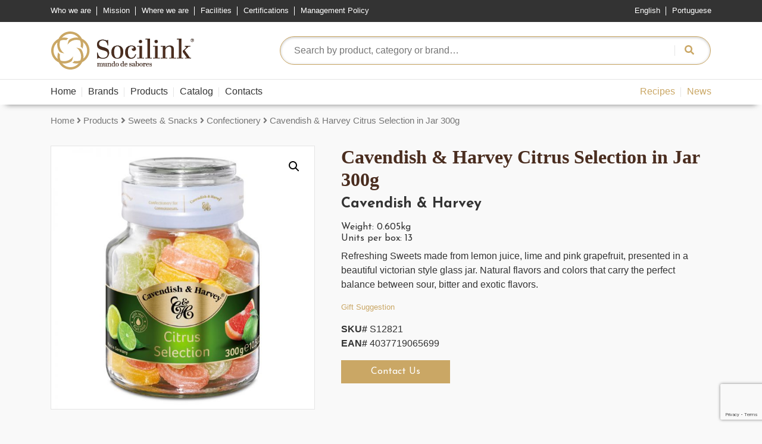

--- FILE ---
content_type: text/html; charset=UTF-8
request_url: https://www.socilink.com/en/products/cavendish-harvey-citrus-selection-in-jar-300g/
body_size: 16506
content:
<!doctype html>
<html lang="en-US">
  <head>
  <meta charset="utf-8">
  <meta http-equiv="x-ua-compatible" content="ie=edge">
  <meta name="viewport" content="width=device-width, initial-scale=1, shrink-to-fit=no">

 	<!-- Leafletjs.com -->
  <link rel="stylesheet" href="https://unpkg.com/leaflet@1.6.0/dist/leaflet.css" integrity="sha512-xwE/Az9zrjBIphAcBb3F6JVqxf46+CDLwfLMHloNu6KEQCAWi6HcDUbeOfBIptF7tcCzusKFjFw2yuvEpDL9wQ==" crossorigin=""/>
  <!-- Make sure you put this AFTER Leaflet's CSS -->
  <script src="https://unpkg.com/leaflet@1.6.0/dist/leaflet.js" integrity="sha512-gZwIG9x3wUXg2hdXF6+rVkLF/0Vi9U8D2Ntg4Ga5I5BZpVkVxlJWbSQtXPSiUTtC0TjtGOmxa1AJPuV0CPthew==" crossorigin=""></script>

  <link rel="alternate" hreflang="en" href="https://www.socilink.com/en/products/cavendish-harvey-citrus-selection-in-jar-300g/" />
<link rel="alternate" hreflang="pt-pt" href="https://www.socilink.com/produtos/rebucados-selecao-citrica-em-frasco-cavendish-harvey-300g/" />
<link rel="alternate" hreflang="x-default" href="https://www.socilink.com/produtos/rebucados-selecao-citrica-em-frasco-cavendish-harvey-300g/" />

	<!-- This site is optimized with the Yoast SEO plugin v15.9.1 - https://yoast.com/wordpress/plugins/seo/ -->
	<title>Cavendish &amp; Harvey Citrus Selection in Jar 300g</title>
	<meta name="description" content="Refreshing Sweets made from lemon juice, lime and pink grapefruit, presented in a beautiful victorian style glass jar. Natural flavors and colors that carry the perfect balance between sour, bitter and exotic flavors." />
	<meta name="robots" content="index, follow, max-snippet:-1, max-image-preview:large, max-video-preview:-1" />
	<link rel="canonical" href="https://www.socilink.com/en/products/cavendish-harvey-citrus-selection-in-jar-300g/" />
	<meta property="og:locale" content="en_US" />
	<meta property="og:type" content="article" />
	<meta property="og:title" content="Cavendish &amp; Harvey Citrus Selection in Jar 300g" />
	<meta property="og:description" content="Refreshing Sweets made from lemon juice, lime and pink grapefruit, presented in a beautiful victorian style glass jar. Natural flavors and colors that carry the perfect balance between sour, bitter and exotic flavors." />
	<meta property="og:url" content="https://www.socilink.com/en/products/cavendish-harvey-citrus-selection-in-jar-300g/" />
	<meta property="og:site_name" content="Socilink" />
	<meta property="article:publisher" content="https://www.facebook.com/socilink/" />
	<meta property="article:modified_time" content="2025-10-23T14:19:43+00:00" />
	<meta property="og:image" content="https://www.socilink.com/wp-content/uploads/2020/02/s12821-rebucados-selecao-citrica-em-frasco-cavendish-harvey-300g.jpg" />
	<meta property="og:image:width" content="800" />
	<meta property="og:image:height" content="800" />
	<meta name="twitter:card" content="summary_large_image" />
	<meta name="twitter:title" content="Cavendish &amp; Harvey Citrus Selection in Jar 300g" />
	<meta name="twitter:label1" content="Est. reading time">
	<meta name="twitter:data1" content="1 minute">
	<script type="application/ld+json" class="yoast-schema-graph">{"@context":"https://schema.org","@graph":[{"@type":"Organization","@id":"https://www.socilink.com/en/#organization","name":"Socilink","url":"https://www.socilink.com/en/","sameAs":["https://www.facebook.com/socilink/","https://www.instagram.com/socilink_mundo_de_sabores/","https://www.linkedin.com/company/socilink","https://www.pinterest.pt/socilink/"],"logo":{"@type":"ImageObject","@id":"https://www.socilink.com/en/#logo","inLanguage":"en-US","url":"https://www.socilink.com/wp-content/uploads/2019/10/Socilink.svg","caption":"Socilink"},"image":{"@id":"https://www.socilink.com/en/#logo"}},{"@type":"WebSite","@id":"https://www.socilink.com/en/#website","url":"https://www.socilink.com/en/","name":"Socilink","description":"Mundo de Sabores","publisher":{"@id":"https://www.socilink.com/en/#organization"},"potentialAction":[{"@type":"SearchAction","target":"https://www.socilink.com/en/?s={search_term_string}","query-input":"required name=search_term_string"}],"inLanguage":"en-US"},{"@type":"ImageObject","@id":"https://www.socilink.com/en/products/cavendish-harvey-citrus-selection-in-jar-300g/#primaryimage","inLanguage":"en-US","url":"https://www.socilink.com/wp-content/uploads/2020/02/s12821-rebucados-selecao-citrica-em-frasco-cavendish-harvey-300g.jpg","width":800,"height":800,"caption":"Cavendish & Harvey Citrus Selection in Jar 300g"},{"@type":"WebPage","@id":"https://www.socilink.com/en/products/cavendish-harvey-citrus-selection-in-jar-300g/#webpage","url":"https://www.socilink.com/en/products/cavendish-harvey-citrus-selection-in-jar-300g/","name":"Cavendish & Harvey Citrus Selection in Jar 300g","isPartOf":{"@id":"https://www.socilink.com/en/#website"},"primaryImageOfPage":{"@id":"https://www.socilink.com/en/products/cavendish-harvey-citrus-selection-in-jar-300g/#primaryimage"},"datePublished":"2025-10-23T14:19:32+00:00","dateModified":"2025-10-23T14:19:43+00:00","description":"Refreshing Sweets made from lemon juice, lime and pink grapefruit, presented in a beautiful victorian style glass jar. Natural flavors and colors that carry the perfect balance between sour, bitter and exotic flavors.","breadcrumb":{"@id":"https://www.socilink.com/en/products/cavendish-harvey-citrus-selection-in-jar-300g/#breadcrumb"},"inLanguage":"en-US","potentialAction":[{"@type":"ReadAction","target":["https://www.socilink.com/en/products/cavendish-harvey-citrus-selection-in-jar-300g/"]}]},{"@type":"BreadcrumbList","@id":"https://www.socilink.com/en/products/cavendish-harvey-citrus-selection-in-jar-300g/#breadcrumb","itemListElement":[{"@type":"ListItem","position":1,"item":{"@type":"WebPage","@id":"https://www.socilink.com/en/","url":"https://www.socilink.com/en/","name":"In\u00edcio"}},{"@type":"ListItem","position":2,"item":{"@type":"WebPage","@id":"https://www.socilink.com/en/products/","url":"https://www.socilink.com/en/products/","name":"Products"}},{"@type":"ListItem","position":3,"item":{"@type":"WebPage","@id":"https://www.socilink.com/en/products/cavendish-harvey-citrus-selection-in-jar-300g/","url":"https://www.socilink.com/en/products/cavendish-harvey-citrus-selection-in-jar-300g/","name":"Cavendish &#038; Harvey Citrus Selection in Jar 300g"}}]}]}</script>
	<!-- / Yoast SEO plugin. -->


<link rel='dns-prefetch' href='//www.googletagmanager.com' />
<link rel='dns-prefetch' href='//www.google.com' />
<link rel='dns-prefetch' href='//s.w.org' />
		<script type="text/javascript">
			window._wpemojiSettings = {"baseUrl":"https:\/\/s.w.org\/images\/core\/emoji\/13.0.0\/72x72\/","ext":".png","svgUrl":"https:\/\/s.w.org\/images\/core\/emoji\/13.0.0\/svg\/","svgExt":".svg","source":{"concatemoji":"https:\/\/www.socilink.com\/wp-includes\/js\/wp-emoji-release.min.js?ver=5.5.17"}};
			!function(e,a,t){var n,r,o,i=a.createElement("canvas"),p=i.getContext&&i.getContext("2d");function s(e,t){var a=String.fromCharCode;p.clearRect(0,0,i.width,i.height),p.fillText(a.apply(this,e),0,0);e=i.toDataURL();return p.clearRect(0,0,i.width,i.height),p.fillText(a.apply(this,t),0,0),e===i.toDataURL()}function c(e){var t=a.createElement("script");t.src=e,t.defer=t.type="text/javascript",a.getElementsByTagName("head")[0].appendChild(t)}for(o=Array("flag","emoji"),t.supports={everything:!0,everythingExceptFlag:!0},r=0;r<o.length;r++)t.supports[o[r]]=function(e){if(!p||!p.fillText)return!1;switch(p.textBaseline="top",p.font="600 32px Arial",e){case"flag":return s([127987,65039,8205,9895,65039],[127987,65039,8203,9895,65039])?!1:!s([55356,56826,55356,56819],[55356,56826,8203,55356,56819])&&!s([55356,57332,56128,56423,56128,56418,56128,56421,56128,56430,56128,56423,56128,56447],[55356,57332,8203,56128,56423,8203,56128,56418,8203,56128,56421,8203,56128,56430,8203,56128,56423,8203,56128,56447]);case"emoji":return!s([55357,56424,8205,55356,57212],[55357,56424,8203,55356,57212])}return!1}(o[r]),t.supports.everything=t.supports.everything&&t.supports[o[r]],"flag"!==o[r]&&(t.supports.everythingExceptFlag=t.supports.everythingExceptFlag&&t.supports[o[r]]);t.supports.everythingExceptFlag=t.supports.everythingExceptFlag&&!t.supports.flag,t.DOMReady=!1,t.readyCallback=function(){t.DOMReady=!0},t.supports.everything||(n=function(){t.readyCallback()},a.addEventListener?(a.addEventListener("DOMContentLoaded",n,!1),e.addEventListener("load",n,!1)):(e.attachEvent("onload",n),a.attachEvent("onreadystatechange",function(){"complete"===a.readyState&&t.readyCallback()})),(n=t.source||{}).concatemoji?c(n.concatemoji):n.wpemoji&&n.twemoji&&(c(n.twemoji),c(n.wpemoji)))}(window,document,window._wpemojiSettings);
		</script>
		<style type="text/css">
img.wp-smiley,
img.emoji {
	display: inline !important;
	border: none !important;
	box-shadow: none !important;
	height: 1em !important;
	width: 1em !important;
	margin: 0 .07em !important;
	vertical-align: -0.1em !important;
	background: none !important;
	padding: 0 !important;
}
</style>
	<link rel='stylesheet' id='wp-block-library-css'  href='https://www.socilink.com/wp-includes/css/dist/block-library/style.min.css?ver=5.5.17' type='text/css' media='all' />
<link rel='stylesheet' id='wc-block-vendors-style-css'  href='https://www.socilink.com/wp-content/plugins/woocommerce/packages/woocommerce-blocks/build/vendors-style.css?ver=3.6.0' type='text/css' media='all' />
<link rel='stylesheet' id='wc-block-style-css'  href='https://www.socilink.com/wp-content/plugins/woocommerce/packages/woocommerce-blocks/build/style.css?ver=3.6.0' type='text/css' media='all' />
<link rel='stylesheet' id='elasticpress-related-posts-block-css'  href='https://www.socilink.com/wp-content/plugins/elasticpress/dist/css/related-posts-block-styles.min.css?ver=3.5.1' type='text/css' media='all' />
<link rel='stylesheet' id='wpml-blocks-css'  href='https://www.socilink.com/wp-content/plugins/sitepress-multilingual-cms/dist/css/blocks/styles.css?ver=4.6.10' type='text/css' media='all' />
<link rel='stylesheet' id='contact-form-7-css'  href='https://www.socilink.com/wp-content/plugins/contact-form-7/includes/css/styles.css?ver=5.4.2' type='text/css' media='all' />
<link rel='stylesheet' id='photoswipe-css'  href='https://www.socilink.com/wp-content/plugins/woocommerce/assets/css/photoswipe/photoswipe.min.css?ver=4.7.4' type='text/css' media='all' />
<link rel='stylesheet' id='photoswipe-default-skin-css'  href='https://www.socilink.com/wp-content/plugins/woocommerce/assets/css/photoswipe/default-skin/default-skin.min.css?ver=4.7.4' type='text/css' media='all' />
<link rel='stylesheet' id='woocommerce-layout-css'  href='https://www.socilink.com/wp-content/plugins/woocommerce/assets/css/woocommerce-layout.css?ver=4.7.4' type='text/css' media='all' />
<link rel='stylesheet' id='woocommerce-smallscreen-css'  href='https://www.socilink.com/wp-content/plugins/woocommerce/assets/css/woocommerce-smallscreen.css?ver=4.7.4' type='text/css' media='only screen and (max-width: 768px)' />
<link rel='stylesheet' id='woocommerce-general-css'  href='https://www.socilink.com/wp-content/plugins/woocommerce/assets/css/woocommerce.css?ver=4.7.4' type='text/css' media='all' />
<style id='woocommerce-inline-inline-css' type='text/css'>
.woocommerce form .form-row .required { visibility: visible; }
</style>
<link rel='stylesheet' id='wpml-menu-item-0-css'  href='https://www.socilink.com/wp-content/plugins/sitepress-multilingual-cms/templates/language-switchers/menu-item/style.min.css?ver=1' type='text/css' media='all' />
<link rel='stylesheet' id='brands-styles-css'  href='https://www.socilink.com/wp-content/plugins/woocommerce-brands/assets/css/style.css?ver=1.6.15' type='text/css' media='all' />
<link rel='stylesheet' id='elasticpress-autosuggest-css'  href='https://www.socilink.com/wp-content/plugins/elasticpress/dist/css/autosuggest-styles.min.css?ver=3.5.1' type='text/css' media='all' />
<link rel='stylesheet' id='sage/main.css-css'  href='https://www.socilink.com/wp-content/themes/socilink/dist/styles/main_0493a026.css' type='text/css' media='all' />
<script type='text/javascript' src='https://www.socilink.com/wp-includes/js/jquery/jquery.js?ver=1.12.4-wp' id='jquery-core-js'></script>

<!-- Google Analytics snippet added by Site Kit -->
<script type='text/javascript' src='https://www.googletagmanager.com/gtag/js?id=UA-16042292-1' id='google_gtagjs-js' async></script>
<script type='text/javascript' id='google_gtagjs-js-after'>
window.dataLayer = window.dataLayer || [];function gtag(){dataLayer.push(arguments);}
gtag('set', 'linker', {"domains":["www.socilink.com"]} );
gtag("js", new Date());
gtag("set", "developer_id.dZTNiMT", true);
gtag("config", "UA-16042292-1", {"anonymize_ip":true});
gtag("config", "G-GB2X3S7RXL");
</script>

<!-- End Google Analytics snippet added by Site Kit -->
<link rel="https://api.w.org/" href="https://www.socilink.com/en/wp-json/" /><link rel="alternate" type="application/json" href="https://www.socilink.com/en/wp-json/wp/v2/product/53010" /><link rel="EditURI" type="application/rsd+xml" title="RSD" href="https://www.socilink.com/xmlrpc.php?rsd" />
<link rel="wlwmanifest" type="application/wlwmanifest+xml" href="https://www.socilink.com/wp-includes/wlwmanifest.xml" /> 
<meta name="generator" content="WordPress 5.5.17" />
<meta name="generator" content="WooCommerce 4.7.4" />
<link rel='shortlink' href='https://www.socilink.com/en/?p=53010' />
<link rel="alternate" type="application/json+oembed" href="https://www.socilink.com/en/wp-json/oembed/1.0/embed?url=https%3A%2F%2Fwww.socilink.com%2Fen%2Fproducts%2Fcavendish-harvey-citrus-selection-in-jar-300g%2F" />
<link rel="alternate" type="text/xml+oembed" href="https://www.socilink.com/en/wp-json/oembed/1.0/embed?url=https%3A%2F%2Fwww.socilink.com%2Fen%2Fproducts%2Fcavendish-harvey-citrus-selection-in-jar-300g%2F&#038;format=xml" />
<meta name="generator" content="WPML ver:4.6.10 stt:1,65;" />
<meta name="generator" content="Site Kit by Google 1.95.0" /><!-- Google Tag Manager -->
<script>(function(w,d,s,l,i){w[l]=w[l]||[];w[l].push({'gtm.start':
new Date().getTime(),event:'gtm.js'});var f=d.getElementsByTagName(s)[0],
j=d.createElement(s),dl=l!='dataLayer'?'&l='+l:'';j.async=true;j.src=
'https://www.googletagmanager.com/gtm.js?id='+i+dl;f.parentNode.insertBefore(j,f);
})(window,document,'script','dataLayer','GTM-5DJD2VDW');</script>
<!-- End Google Tag Manager --><style id="wplmi-inline-css" type="text/css"> span.wplmi-user-avatar { width: 16px;display: inline-block !important;flex-shrink: 0; } img.wplmi-elementor-avatar { border-radius: 100%;margin-right: 3px; } 

</style>
	<noscript><style>.woocommerce-product-gallery{ opacity: 1 !important; }</style></noscript>
	<link rel="icon" href="https://www.socilink.com/wp-content/uploads/2020/04/cropped-Socilink_Mundo_Sabores-32x32.png" sizes="32x32" />
<link rel="icon" href="https://www.socilink.com/wp-content/uploads/2020/04/cropped-Socilink_Mundo_Sabores-192x192.png" sizes="192x192" />
<link rel="apple-touch-icon" href="https://www.socilink.com/wp-content/uploads/2020/04/cropped-Socilink_Mundo_Sabores-180x180.png" />
<meta name="msapplication-TileImage" content="https://www.socilink.com/wp-content/uploads/2020/04/cropped-Socilink_Mundo_Sabores-270x270.png" />
		<style type="text/css" id="wp-custom-css">
			.youtube-responsive-container {
position:relative;
padding-bottom:56.25%;
padding-top:30px;
height:0;
overflow:hidden;
}

.youtube-responsive-container iframe, .youtube-responsive-container object, .youtube-responsive-container embed {
position:absolute;
top:0;
left:0;
width:100%;
height:100%;
}		</style>
		</head>
  <body class="product-template-default single single-product postid-53010 wp-custom-logo theme-socilink/resources woocommerce woocommerce-page woocommerce-no-js cavendish-harvey-citrus-selection-in-jar-300g app-data index-data singular-data single-data single-product-data single-product-cavendish-harvey-citrus-selection-in-jar-300g-data">
        <header class="banner">


	<!-- ******************* The Navbar Area ******************* -->
	<div id="wrapper-navbar" itemscope itemtype="http://schema.org/WebSite">

    <a class="skip-link sr-only sr-only-focusable" href="#content">Skip to content</a>

		<nav class="navbar navbar-expand-md bg-tertiary small py-0 d-none d-md-block" role="navigation">
      <div class="container-fluid">
        <div class="container">
          <div class="row">
            <div class="col-9">
              <!-- The Top Menu on Desktop goes here -->
              <div id="top-menu" class="menu-top-menu-portuguese-english-container"><ul id="menu-top-menu-portuguese-english" class="navbar-nav"><li itemscope="itemscope" itemtype="https://www.schema.org/SiteNavigationElement" id="menu-item-19222" class="menu-item menu-item-type-post_type menu-item-object-page menu-item-19222 nav-item"><a title="Who we are" href="https://www.socilink.com/en/who-we-are/" class="nav-link">Who we are</a></li>
<li itemscope="itemscope" itemtype="https://www.schema.org/SiteNavigationElement" id="menu-item-549" class="menu-item menu-item-type-post_type menu-item-object-page menu-item-549 nav-item"><a title="Mission" href="https://www.socilink.com/en/mission/" class="nav-link">Mission</a></li>
<li itemscope="itemscope" itemtype="https://www.schema.org/SiteNavigationElement" id="menu-item-550" class="menu-item menu-item-type-post_type menu-item-object-page menu-item-550 nav-item"><a title="Where we are" href="https://www.socilink.com/en/where-we-are/" class="nav-link">Where we are</a></li>
<li itemscope="itemscope" itemtype="https://www.schema.org/SiteNavigationElement" id="menu-item-551" class="menu-item menu-item-type-post_type menu-item-object-page menu-item-551 nav-item"><a title="Facilities" href="https://www.socilink.com/en/facilities/" class="nav-link">Facilities</a></li>
<li itemscope="itemscope" itemtype="https://www.schema.org/SiteNavigationElement" id="menu-item-552" class="menu-item menu-item-type-post_type menu-item-object-page menu-item-552 nav-item"><a title="Certifications" href="https://www.socilink.com/en/certifications/" class="nav-link">Certifications</a></li>
<li itemscope="itemscope" itemtype="https://www.schema.org/SiteNavigationElement" id="menu-item-57534" class="menu-item menu-item-type-post_type menu-item-object-page menu-item-57534 nav-item"><a title="Management Policy" href="https://www.socilink.com/en/management-policy/" class="nav-link">Management Policy</a></li>
</ul></div>            </div>
            <div class="col-3">
              <!-- The Top Language Menu on Desktop goes here -->
              <div id="top-language-menu" class="menu-top-language-menu-container"><ul id="menu-top-language-menu" class="navbar-nav d-flex justify-content-end"><li itemscope="itemscope" itemtype="https://www.schema.org/SiteNavigationElement" id="menu-item-wpml-ls-618-en" class="menu-item wpml-ls-slot-618 wpml-ls-item wpml-ls-item-en wpml-ls-current-language wpml-ls-menu-item wpml-ls-first-item menu-item-type-wpml_ls_menu_item menu-item-object-wpml_ls_menu_item menu-item-wpml-ls-618-en nav-item"><a title="English" href="https://www.socilink.com/en/products/cavendish-harvey-citrus-selection-in-jar-300g/" class="nav-link"><span class="wpml-ls-display">English</span></a></li>
<li itemscope="itemscope" itemtype="https://www.schema.org/SiteNavigationElement" id="menu-item-wpml-ls-618-pt" class="menu-item wpml-ls-slot-618 wpml-ls-item wpml-ls-item-pt wpml-ls-menu-item wpml-ls-last-item menu-item-type-wpml_ls_menu_item menu-item-object-wpml_ls_menu_item menu-item-wpml-ls-618-pt nav-item"><a title="Portuguese" href="https://www.socilink.com/produtos/rebucados-selecao-citrica-em-frasco-cavendish-harvey-300g/" class="nav-link"><span class="wpml-ls-display">Portuguese</span></a></li>
</ul></div>            </div>
          </div>
        </div>
      </div>
    </nav>

    <div class="container-fluid bg-white">
      <div class="container">
        <div class="row py-3 px-0 px-md-3">
          <div class="col-8 col-md-4 pb-md-0 text-center text-md-left mx-auto mx-md-0 px-0">
            <!-- Your site title as branding in the menu -->
            <a href="https://www.socilink.com/en/" class="custom-logo-link" rel="home"><img src="https://www.socilink.com/wp-content/uploads/2019/10/Socilink.svg" class="custom-logo" alt="Socilink" /></a><!-- end custom logo -->
          </div>
          <div id="search-wrapper" class="col-12 col-md-8 pr-0 d-md-flex align-items-md-center d-none d-md-block">
            <form role="search" method="get" class="search-form" action="https://www.socilink.com/en/">
    <div class="searchBarContainer">
        <span class="screen-reader-text">Search for:</span>
        <input type="text" class="searchBox" autocomplete="off" placeholder="Search by product, category or brand&hellip;" value="" name="s" id="s" />
        <button type="submit" class="btn-search">
            <i class="fas fa-search"></i>
        </button>
    </div>
</form>          </div>
        </div>
      </div>
    </div>

    <div class="container-fluid bg-white with-border-top d-block d-md-none">
      <div class="container">
        <div class="row">
          <div id="search-wrapper" class="col-12 pb-3">
            <form role="search" method="get" class="search-form" action="https://www.socilink.com/en/">
    <div class="searchBarContainer">
        <span class="screen-reader-text">Search for:</span>
        <input type="text" class="searchBox" autocomplete="off" placeholder="Search by product, category or brand&hellip;" value="" name="s" id="s" />
        <button type="submit" class="btn-search">
            <i class="fas fa-search"></i>
        </button>
    </div>
</form>          </div>
        </div>
      </div>
    </div>

    <nav class="navbar navbar-expand-xl with-border-top py-0 px-0 bg-white bottom-shadow" role="navigation">

      <div class="container">
        
        <button class="navbar-toggler w-100" type="button" data-toggle="collapse" data-target="#navbarNavDropdown" aria-controls="navbarNavDropdown" aria-expanded="false" aria-label="Toggle navigation">
          <span class="navbar-toggler-icon"></span><span class="h6 text-tertiary mx-3 mt-3">Get to know our World of Flavours</span>
        </button>

        <div class="collapse navbar-collapse mt-4 mt-xl-0" id="navbarNavDropdown">
          <div class="container">
            <div class="row">
              <div class="col-12 col-xl-10 px-0 d-xl-flex justify-content-xl-start">
                <!-- The Primary Menu goes here -->
                <div id="primary-menu" class="menu-primary-menu-portuguese-english-container"><ul id="menu-primary-menu-portuguese-english" class="navbar-nav text-center"><li itemscope="itemscope" itemtype="https://www.schema.org/SiteNavigationElement" id="menu-item-19228" class="menu-item menu-item-type-post_type menu-item-object-page menu-item-home menu-item-19228 nav-item"><a title="Home" href="https://www.socilink.com/en/" class="nav-link">Home</a></li>
<li itemscope="itemscope" itemtype="https://www.schema.org/SiteNavigationElement" id="menu-item-19229" class="menu-item menu-item-type-post_type menu-item-object-page menu-item-19229 nav-item"><a title="Brands" href="https://www.socilink.com/en/brands/" class="nav-link">Brands</a></li>
<li itemscope="itemscope" itemtype="https://www.schema.org/SiteNavigationElement" id="menu-item-19230" class="menu-item menu-item-type-post_type menu-item-object-page current_page_parent menu-item-19230 nav-item"><a title="Products" href="https://www.socilink.com/en/products/" class="nav-link">Products</a></li>
<li itemscope="itemscope" itemtype="https://www.schema.org/SiteNavigationElement" id="menu-item-19231" class="menu-item menu-item-type-post_type menu-item-object-page menu-item-19231 nav-item"><a title="Catalog" href="https://www.socilink.com/en/catalog/" class="nav-link">Catalog</a></li>
<li itemscope="itemscope" itemtype="https://www.schema.org/SiteNavigationElement" id="menu-item-19232" class="menu-item menu-item-type-post_type menu-item-object-page menu-item-19232 nav-item"><a title="Contacts" href="https://www.socilink.com/en/contacts/" class="nav-link">Contacts</a></li>
</ul></div>              </div>
              <div class="col-12 col-xl-2 px-0 d-xl-flex justify-content-xl-end">
                <!-- The Secondary Menu goes here -->
                <div id="secondary-menu" class="menu-secondary-menu-portuguese-english-container"><ul id="menu-secondary-menu-portuguese-english" class="navbar-nav text-center"><li itemscope="itemscope" itemtype="https://www.schema.org/SiteNavigationElement" id="menu-item-19234" class="menu-item menu-item-type-post_type_archive menu-item-object-socilink_recipes menu-item-19234 nav-item"><a title="Recipes" href="https://www.socilink.com/en/recipes/" class="nav-link">Recipes</a></li>
<li itemscope="itemscope" itemtype="https://www.schema.org/SiteNavigationElement" id="menu-item-19235" class="menu-item menu-item-type-post_type_archive menu-item-object-socilink_news menu-item-19235 nav-item"><a title="News" href="https://www.socilink.com/en/news/" class="nav-link">News</a></li>
</ul></div>              </div>
              <div class="col-12 pt-5 px-0 d-block d-md-none">
                <!-- The Top Menu on Desktop goes here -->
                <div id="top-menu" class="menu-top-menu-portuguese-english-container"><ul id="menu-top-menu-portuguese-english-1" class="navbar-nav text-center"><li itemscope="itemscope" itemtype="https://www.schema.org/SiteNavigationElement" class="menu-item menu-item-type-post_type menu-item-object-page menu-item-19222 nav-item"><a title="Who we are" href="https://www.socilink.com/en/who-we-are/" class="nav-link">Who we are</a></li>
<li itemscope="itemscope" itemtype="https://www.schema.org/SiteNavigationElement" class="menu-item menu-item-type-post_type menu-item-object-page menu-item-549 nav-item"><a title="Mission" href="https://www.socilink.com/en/mission/" class="nav-link">Mission</a></li>
<li itemscope="itemscope" itemtype="https://www.schema.org/SiteNavigationElement" class="menu-item menu-item-type-post_type menu-item-object-page menu-item-550 nav-item"><a title="Where we are" href="https://www.socilink.com/en/where-we-are/" class="nav-link">Where we are</a></li>
<li itemscope="itemscope" itemtype="https://www.schema.org/SiteNavigationElement" class="menu-item menu-item-type-post_type menu-item-object-page menu-item-551 nav-item"><a title="Facilities" href="https://www.socilink.com/en/facilities/" class="nav-link">Facilities</a></li>
<li itemscope="itemscope" itemtype="https://www.schema.org/SiteNavigationElement" class="menu-item menu-item-type-post_type menu-item-object-page menu-item-552 nav-item"><a title="Certifications" href="https://www.socilink.com/en/certifications/" class="nav-link">Certifications</a></li>
<li itemscope="itemscope" itemtype="https://www.schema.org/SiteNavigationElement" class="menu-item menu-item-type-post_type menu-item-object-page menu-item-57534 nav-item"><a title="Management Policy" href="https://www.socilink.com/en/management-policy/" class="nav-link">Management Policy</a></li>
</ul></div>              </div>
              <div class="col-12 py-5 px-0 d-block d-md-none">
                <!-- The Top Language Menu on Desktop goes here -->
                <div id="top-language-menu" class="menu-top-language-menu-container"><ul id="menu-top-language-menu-1" class="navbar-nav text-center"><li itemscope="itemscope" itemtype="https://www.schema.org/SiteNavigationElement" class="menu-item wpml-ls-slot-618 wpml-ls-item wpml-ls-item-en wpml-ls-current-language wpml-ls-menu-item wpml-ls-first-item menu-item-type-wpml_ls_menu_item menu-item-object-wpml_ls_menu_item menu-item-wpml-ls-618-en nav-item"><a title="English" href="https://www.socilink.com/en/products/cavendish-harvey-citrus-selection-in-jar-300g/" class="nav-link"><span class="wpml-ls-display">English</span></a></li>
<li itemscope="itemscope" itemtype="https://www.schema.org/SiteNavigationElement" class="menu-item wpml-ls-slot-618 wpml-ls-item wpml-ls-item-pt wpml-ls-menu-item wpml-ls-last-item menu-item-type-wpml_ls_menu_item menu-item-object-wpml_ls_menu_item menu-item-wpml-ls-618-pt nav-item"><a title="Portuguese" href="https://www.socilink.com/produtos/rebucados-selecao-citrica-em-frasco-cavendish-harvey-300g/" class="nav-link"><span class="wpml-ls-display">Portuguese</span></a></li>
</ul></div>              </div>
            </div>
          </div>
        </div>
      </div><!-- .container -->
    </nav><!-- .site-navigation -->
  </div><!-- #wrapper-navbar end -->

  <!-- ******************* The Navbar Area ******************* -->
	<div id="wrapper-navbar-sticky" class="d-none d-xl-block">

    <nav class="navbar navbar-expand-xl py-0 px-0 bg-white bottom-shadow" role="navigation">
      <div class="container-fluid bg-white">
        <div class="container">
          <div class="row py-2">
            <div class="col-3">
              <!-- Your site title as branding in the menu -->
              <a href="https://www.socilink.com/en/" class="custom-logo-link" rel="home"><img src="https://www.socilink.com/wp-content/uploads/2019/10/Socilink.svg" class="custom-logo" alt="Socilink" /></a><!-- end custom logo -->
            </div>
            
            <div class="col-8 d-md-flex align-items-md-center">
              <div class="row w-100">
                <div class="col-9 d-xl-flex justify-content-xl-start">
                  <!-- The Primary Menu goes here -->
                  <div id="primary-menu" class="menu-primary-menu-portuguese-english-container"><ul id="menu-primary-menu-portuguese-english-1" class="navbar-nav text-center"><li itemscope="itemscope" itemtype="https://www.schema.org/SiteNavigationElement" class="menu-item menu-item-type-post_type menu-item-object-page menu-item-home menu-item-19228 nav-item"><a title="Home" href="https://www.socilink.com/en/" class="nav-link">Home</a></li>
<li itemscope="itemscope" itemtype="https://www.schema.org/SiteNavigationElement" class="menu-item menu-item-type-post_type menu-item-object-page menu-item-19229 nav-item"><a title="Brands" href="https://www.socilink.com/en/brands/" class="nav-link">Brands</a></li>
<li itemscope="itemscope" itemtype="https://www.schema.org/SiteNavigationElement" class="menu-item menu-item-type-post_type menu-item-object-page current_page_parent menu-item-19230 nav-item"><a title="Products" href="https://www.socilink.com/en/products/" class="nav-link">Products</a></li>
<li itemscope="itemscope" itemtype="https://www.schema.org/SiteNavigationElement" class="menu-item menu-item-type-post_type menu-item-object-page menu-item-19231 nav-item"><a title="Catalog" href="https://www.socilink.com/en/catalog/" class="nav-link">Catalog</a></li>
<li itemscope="itemscope" itemtype="https://www.schema.org/SiteNavigationElement" class="menu-item menu-item-type-post_type menu-item-object-page menu-item-19232 nav-item"><a title="Contacts" href="https://www.socilink.com/en/contacts/" class="nav-link">Contacts</a></li>
</ul></div>                </div>

                <div class="col-3 d-xl-flex justify-content-xl-end">
                  <!-- The Secondary Menu goes here -->
                  <div id="secondary-menu" class="menu-secondary-menu-portuguese-english-container"><ul id="menu-secondary-menu-portuguese-english-1" class="navbar-nav text-center"><li itemscope="itemscope" itemtype="https://www.schema.org/SiteNavigationElement" class="menu-item menu-item-type-post_type_archive menu-item-object-socilink_recipes menu-item-19234 nav-item"><a title="Recipes" href="https://www.socilink.com/en/recipes/" class="nav-link">Recipes</a></li>
<li itemscope="itemscope" itemtype="https://www.schema.org/SiteNavigationElement" class="menu-item menu-item-type-post_type_archive menu-item-object-socilink_news menu-item-19235 nav-item"><a title="News" href="https://www.socilink.com/en/news/" class="nav-link">News</a></li>
</ul></div>                </div>
              </div>
            </div>

            <div class="col-1 d-md-flex align-items-md-center justify-content-end">
              <a class="btn-top-search px-0" href="#top">
                <div class="btn-search-container px-0 d-md-flex align-items-md-center justify-content-center">
                  <i class="fas fa-search"></i>
                </div>  
              </a>
            </div>

          </div>
        </div><!-- .container -->
      </div>
    </nav><!-- .site-navigation -->
  </div><!-- #wrapper-navbar-sticky end -->

</header>    <div class="wrap" role="document">
      <div class="content">
        <main class="main">
          
  <div id="wrapper-woocommerce-breadcrumbs" class="pb-3">
    <div class="container">
      <div class="row pt-3">
        <div class="col-12">
          <div id="primary" class="content-area"><main id="main" class="site-main" role="main"><nav class="woocommerce-breadcrumb"><a href="https://www.socilink.com/en/">Home</a> <i class="fa fa-angle-right"></i> <a href="https://www.socilink.com/en/products/">Products</a> <i class="fa fa-angle-right"></i> <a href="https://www.socilink.com/en/product-category/sweets-snacks/">Sweets &amp; Snacks</a> <i class="fa fa-angle-right"></i> <a href="https://www.socilink.com/en/product-category/sweets-snacks/confectionery/">Confectionery</a> <i class="fa fa-angle-right"></i> Cavendish &#038; Harvey Citrus Selection in Jar 300g</nav>        </div>
      </div>
    </div>
  </div>
  </div>   
  <div id="wrapper-woocommerce-single-product" class="pb-5">
    <div class="container">
              <div class="woocommerce-notices-wrapper"></div><div id="product-53010" class="product type-product post-53010 status-publish first instock product_cat-all-products product_cat-confectionery product_cat-sweets-snacks has-post-thumbnail product-type-simple">

	<div class="woocommerce-product-gallery woocommerce-product-gallery--with-images woocommerce-product-gallery--columns-4 images" data-columns="4" style="opacity: 0; transition: opacity .25s ease-in-out;">
	<figure class="woocommerce-product-gallery__wrapper">
		<div data-thumb="https://www.socilink.com/wp-content/uploads/2020/02/s12821-rebucados-selecao-citrica-em-frasco-cavendish-harvey-300g-100x100.jpg" data-thumb-alt="Cavendish &amp; Harvey Citrus Selection in Jar 300g" class="woocommerce-product-gallery__image"><a href="https://www.socilink.com/wp-content/uploads/2020/02/s12821-rebucados-selecao-citrica-em-frasco-cavendish-harvey-300g.jpg"><img width="600" height="600" src="https://www.socilink.com/wp-content/uploads/2020/02/s12821-rebucados-selecao-citrica-em-frasco-cavendish-harvey-300g-600x600.jpg" class="wp-post-image" alt="Cavendish &amp; Harvey Citrus Selection in Jar 300g" loading="lazy" title="Cavendish &amp; Harvey Citrus Selection in Jar 300g" data-caption="Cavendish &amp; Harvey Citrus Selection in Jar 300g" data-src="https://www.socilink.com/wp-content/uploads/2020/02/s12821-rebucados-selecao-citrica-em-frasco-cavendish-harvey-300g.jpg" data-large_image="https://www.socilink.com/wp-content/uploads/2020/02/s12821-rebucados-selecao-citrica-em-frasco-cavendish-harvey-300g.jpg" data-large_image_width="800" data-large_image_height="800" srcset="https://www.socilink.com/wp-content/uploads/2020/02/s12821-rebucados-selecao-citrica-em-frasco-cavendish-harvey-300g-600x600.jpg 600w, https://www.socilink.com/wp-content/uploads/2020/02/s12821-rebucados-selecao-citrica-em-frasco-cavendish-harvey-300g-300x300.jpg 300w, https://www.socilink.com/wp-content/uploads/2020/02/s12821-rebucados-selecao-citrica-em-frasco-cavendish-harvey-300g-150x150.jpg 150w, https://www.socilink.com/wp-content/uploads/2020/02/s12821-rebucados-selecao-citrica-em-frasco-cavendish-harvey-300g-768x768.jpg 768w, https://www.socilink.com/wp-content/uploads/2020/02/s12821-rebucados-selecao-citrica-em-frasco-cavendish-harvey-300g-100x100.jpg 100w, https://www.socilink.com/wp-content/uploads/2020/02/s12821-rebucados-selecao-citrica-em-frasco-cavendish-harvey-300g.jpg 800w" sizes="(max-width: 600px) 100vw, 600px" /></a></div>	</figure>
</div>

	<div class="summary entry-summary">
		<h1 class="product_title entry-title">Cavendish &#038; Harvey Citrus Selection in Jar 300g</h1><a href="https://www.socilink.com/en/brand/cavendish-harvey-en/" class="text-tertiary"><h3 class="mb-3">Cavendish &amp; Harvey</h3></a><div class="product-meta"><h6 class="mb-0">Weight: 0.605kg</h6></div><div class="product-meta"><h6>Units per box: 13</h6></div><div class="woocommerce-product-details__short-description">
	<p>Refreshing Sweets made from lemon juice, lime and pink grapefruit, presented in a beautiful victorian style glass jar. Natural flavors and colors that carry the perfect balance between sour, bitter and exotic flavors.</p>
</div>
<div class="product_meta">

	
	<p class="pb-3 mb-0 small text-primary"><a href="https://www.socilink.com/en/products/?fwp_caracteristicas=gift-suggestion">Gift Suggestion</a></p>
	
	
		<div class="sku_wrapper"><b>SKU#</b> <span class="sku">S12821</span></div>
	
		<div class="ean_wrapper"><b>EAN#</b> <span class="ean">4037719065699</span></div>
	
	<div id="contact-us" class="d-flex align-items-end">
		<a class="btn btn-primary btn-lg px-5 pb-0 mt-3" href="https://www.socilink.com/en/contacts/" role="button"><h5 class="text-white">Contact Us</h5></a>
	</div>

	
</div>

	</div>

	<div class="woocommerce-tabs wc-tabs-wrapper">
		<ul class="tabs wc-tabs" role="tablist">
							<li class="description_tab" id="tab-title-description" role="tab" aria-controls="tab-description">
					<a href="#tab-description">
						Description					</a>
				</li>
							<li class="additional_information_tab" id="tab-title-additional_information" role="tab" aria-controls="tab-additional_information">
					<a href="#tab-additional_information">
						Logistics information					</a>
				</li>
					</ul>
					<div class="woocommerce-Tabs-panel woocommerce-Tabs-panel--description panel entry-content wc-tab" id="tab-description" role="tabpanel" aria-labelledby="tab-title-description">
				

<h4>Product Description</h4>
<p>A refreshing assortment of lemon, lime and pink grapefruit sweets. Kosher, Halal, Gluten-Free and free of preservatives. These Cavendish &#038; Harvey Citrus Selection sweets are made with real fruit juice, natural flavours and colours fot the perfect balance of sour, bitter and exotic taste sensations. Presented in small glass jars inspired by traditional Victorian designs, they are perfect to decor and delight guests and friends. An unique product, selected by confectionery connoisseurs fot those who want to savour the extraordinary.</p>
<h4>Ingredients:</h4>
<p>glucose syrup, sugar, fruit juice concentrates 1%* (lemon, lime, grapefruit), acid: citric acid; colouring plant extracts (yellow carrot, beetroot, spirulina), natural flavourings. *corresponds to 5% fruit juice.</p>
<h4>Allergens:</h4>
<p>May contain traces of milk.</p>
<h4>Storage:</h4>
<p>Keep cool and dry.</p>
<h4>Country of Origin:</h4>
<p>Germany</p>
<h4>Nutritional information:</h4>
<table>
<tr>
<th>Nutrition Declaration (Typical Values):</th>
<th>Per 100g</th>
</tr>
<tr>
<td>Energy</td>
<td>1665kJ<br />392kcal</td>
</tr>
<tr>
<td>Fat<br />of wich saturates</td>
<td><0,5g<br /><0,1g</td>
</tr>
<tr>
<td>Carbohydrate<br />of which sugars</td>
<td>97g<br />70g</td>
</tr>
<tr>
<td>Protein</td>
<td><0,5g</td>
</tr>
<tr>
<td>Salt</td>
<td><0,01g</td>
</tr>
</table>
<h4>Distributed by:</h4>
<p>Socilink Lda<br />
Rua Quinta dos Álamos n.º 3, 2625-577 Vialonga, PORTUGAL</p>
<h4>Notice about our product information:</h4>
<p>Always confirm the information on the article label. Food products are subject to constant change, for this reason, we recommend that you always read the labeling information that accompanies each product, including the nutritional information, ingredient list, storage, preparation and use instructions as well as other information before use or consumption.</p>
			</div>
					<div class="woocommerce-Tabs-panel woocommerce-Tabs-panel--additional_information panel entry-content wc-tab" id="tab-additional_information" role="tabpanel" aria-labelledby="tab-title-additional_information">
				<table class="woocommerce-product-attributes shop_attributes">

			<tr class="woocommerce-product-attributes-item">
            <th class="woocommerce-product-attributes-item__label">SKU#</th>
            <td class="woocommerce-product-attributes-item__value">S12821</td>
        </tr>
	
			<tr class="woocommerce-product-attributes-item">
            <th class="woocommerce-product-attributes-item__label">EAN#</th>
            <td class="woocommerce-product-attributes-item__value">4037719065699</td>
        </tr>
	
			<tr class="woocommerce-product-attributes-item">
			<th class="woocommerce-product-attributes-item__label">ITF14#</th>
			<td class="woocommerce-product-attributes-item__value">04037719165696</td>
		</tr>
	
			<tr class="woocommerce-product-attributes-item">
			<th class="woocommerce-product-attributes-item__label">Net Content</th>
			<td class="woocommerce-product-attributes-item__value">300g</td>
		</tr>
	
	
			<tr class="woocommerce-product-attributes-item">
            <th class="woocommerce-product-attributes-item__label">Gross Weight</th>
            <td class="woocommerce-product-attributes-item__value">0.605kg</td>
        </tr>
	
	
			<tr class="woocommerce-product-attributes-item">
			<th class="woocommerce-product-attributes-item__label">Units per box</th>
			<td class="woocommerce-product-attributes-item__value">13</td>
		</tr>
	
			<tr class="woocommerce-product-attributes-item">
			<th class="woocommerce-product-attributes-item__label">Catalog Page</th>
			<td class="woocommerce-product-attributes-item__value">73</td>
		</tr>
	
			<tr class="woocommerce-product-attributes-item">
			<th class="woocommerce-product-attributes-item__label">Conservation</th>
			<td class="woocommerce-product-attributes-item__value">Ambient</td>
		</tr>
	
	</table>
			</div>
		
			</div>

</div>

          </div>
  </div>


<div id="sharer-wrapper" class="text-center pb-5 mb-5">
	<div class="container">
		<div class="row">
			<div class="col-md-11 mx-auto">
								<div class="row">

                    <div class="col-sm-1 align-self-center mx-0">
					</div>
					<div class="col-12 col-sm-10 col- text-left">
                        <h5>Share this page</h5>
					</div>
                    <div class="col-sm-1 align-self-center mx-0">
					</div>
				</div>
				<div class="row">
                    <div class="col-sm-1 align-self-center px-0">
					</div>
					<div class="col-12 col-sm-2 align-self-center px-1">
						<div class="social-share-facebook d-inline-block w-100 h-100">
							<a href="https://www.facebook.com/sharer/sharer.php?u=https://www.socilink.com/en/products/cavendish-harvey-citrus-selection-in-jar-300g/" target="_blank" role="button" class="btn w-100">
								<i class="fab fa-facebook-f text-white fa-2x pt-1" aria-hidden="true"></i>
							</a>
						</div>
					</div>
					<div class="col-12 col-sm-2 align-self-center px-1">
						<div class="social-share-whatsapp d-inline-block w-100 h-100">
							<a href="https://api.whatsapp.com/send?text=https://www.socilink.com/en/products/cavendish-harvey-citrus-selection-in-jar-300g/" target="_blank" role="button" class="btn w-100">
								<i class="fab fa-whatsapp text-white fa-2x pt-1" aria-hidden="true"></i>
							</a>
						</div>
					</div>
					<div class="col-12 col-sm-2 align-self-center px-1">
						<div class="social-share-twitter d-inline-block w-100 h-100">
							<a href="https://twitter.com/intent/tweet?text=Cavendish &#038; Harvey Citrus Selection in Jar 300g: https://www.socilink.com/en/products/cavendish-harvey-citrus-selection-in-jar-300g/" target="_blank" role="button" class="btn w-100">
								<i class="fab fa-twitter text-white fa-2x pt-1" aria-hidden="true"></i>
							</a>
						</div>
					</div>
					<div class="col-12 col-sm-2 align-self-center px-1">
						<div class="social-share-email d-inline-block w-100 h-100">
							<a href="mailto:?subject=Convido a visitar esta página&amp;body=Convido a visitar esta página: https://www.socilink.com/en/products/cavendish-harvey-citrus-selection-in-jar-300g/." title="Partilha por Email" target="_blank" role="button" class="btn w-100">
								<i class="far fa-envelope text-white fa-2x pt-1" aria-hidden="true"></i>
							</a>
						</div>
					</div>
					<div class="col-12 col-sm-2 align-self-center px-1">
						<div class="social-share-print d-inline-block w-100 h-100">
							<a href="#" onclick="window.print()" role="button" class="btn w-100">
								<i class="fas fa-print text-white fa-2x pt-1" aria-hidden="true"></i>
							</a>
						</div>
					</div>
                    <div class="col-sm-1 align-self-center px-0">
					</div>
				</div>
			</div>
		</div>	
	</div>
</div><!-- #sharer-wrapper -->


  <div id="wrapper-featured-products" class="py-5">
	  
		
					<div class="container text-center h2 pt-2 pb-3 mb-0">
				As Novidades do seu Mundo de Sabores			</div>
						<div class="container">
				<div class="owl-carousel owl-theme">
				<!--fwp-loop-->
					<div class="card border-0 bg-transparent h-100 mb-3">
						<div class="card-body px-0 pb-0">
							<a href="https://www.socilink.com/en/products/cavendish-harvey-creamy-butterscotch-drops-175g/">
								<img width="300" height="300" src="https://www.socilink.com/wp-content/uploads/2022/09/s13460-rebucados-de-butterscotch-cremoso-cavendish-harvey-175g-300x300.jpg" class="attachment-woocommerce_thumbnail size-woocommerce_thumbnail" alt="Cavendish &amp; Harvey Creamy Butterscotch Drops 175g" loading="lazy" srcset="https://www.socilink.com/wp-content/uploads/2022/09/s13460-rebucados-de-butterscotch-cremoso-cavendish-harvey-175g-300x300.jpg 300w, https://www.socilink.com/wp-content/uploads/2022/09/s13460-rebucados-de-butterscotch-cremoso-cavendish-harvey-175g-150x150.jpg 150w, https://www.socilink.com/wp-content/uploads/2022/09/s13460-rebucados-de-butterscotch-cremoso-cavendish-harvey-175g-768x768.jpg 768w, https://www.socilink.com/wp-content/uploads/2022/09/s13460-rebucados-de-butterscotch-cremoso-cavendish-harvey-175g-600x600.jpg 600w, https://www.socilink.com/wp-content/uploads/2022/09/s13460-rebucados-de-butterscotch-cremoso-cavendish-harvey-175g-100x100.jpg 100w, https://www.socilink.com/wp-content/uploads/2022/09/s13460-rebucados-de-butterscotch-cremoso-cavendish-harvey-175g.jpg 800w" sizes="(max-width: 300px) 100vw, 300px" />							</a>

							
							<a href="https://www.socilink.com/en/brand/cavendish-harvey-en/" class="text-tertiary"><h6 class="pt-2">Cavendish &amp; Harvey</h6></a>
							<a href="https://www.socilink.com/en/products/cavendish-harvey-creamy-butterscotch-drops-175g/">
								<h4 class="card-title text-secondary py-0 mb-0">Cavendish &#038; Harvey Creamy Butterscotch Drops 175g</h4>
							</a>

							<p class="pb-0 pt-2 mb-0 small text-primary"></p>
													</div>
						<div class="card-footer bg-transparent border-0 px-0 py-0">
							<a class="btn btn-outline-primary btn-lg w-100 pb-0" href="https://www.socilink.com/en/products/cavendish-harvey-creamy-butterscotch-drops-175g/" role="button"><h5>View Product</h5></a>
						</div>
					</div>							
										<div class="card border-0 bg-transparent h-100 mb-3">
						<div class="card-body px-0 pb-0">
							<a href="https://www.socilink.com/en/products/cavendish-harvey-sour-winegums-for-connoisseurs-180g/">
								<img width="300" height="300" src="https://www.socilink.com/wp-content/uploads/2022/09/s13692-sortido-gomas-acidas-for-connoisseurs-cavendish-harvey-180g-300x300.jpg" class="attachment-woocommerce_thumbnail size-woocommerce_thumbnail" alt="Cavendish &amp; Harvey Sour Winegums &quot;for Connoisseurs&quot; 180g" loading="lazy" srcset="https://www.socilink.com/wp-content/uploads/2022/09/s13692-sortido-gomas-acidas-for-connoisseurs-cavendish-harvey-180g-300x300.jpg 300w, https://www.socilink.com/wp-content/uploads/2022/09/s13692-sortido-gomas-acidas-for-connoisseurs-cavendish-harvey-180g-150x150.jpg 150w, https://www.socilink.com/wp-content/uploads/2022/09/s13692-sortido-gomas-acidas-for-connoisseurs-cavendish-harvey-180g-768x768.jpg 768w, https://www.socilink.com/wp-content/uploads/2022/09/s13692-sortido-gomas-acidas-for-connoisseurs-cavendish-harvey-180g-600x600.jpg 600w, https://www.socilink.com/wp-content/uploads/2022/09/s13692-sortido-gomas-acidas-for-connoisseurs-cavendish-harvey-180g-100x100.jpg 100w, https://www.socilink.com/wp-content/uploads/2022/09/s13692-sortido-gomas-acidas-for-connoisseurs-cavendish-harvey-180g.jpg 800w" sizes="(max-width: 300px) 100vw, 300px" />							</a>

							
							<a href="https://www.socilink.com/en/brand/cavendish-harvey-en/" class="text-tertiary"><h6 class="pt-2">Cavendish &amp; Harvey</h6></a>
							<a href="https://www.socilink.com/en/products/cavendish-harvey-sour-winegums-for-connoisseurs-180g/">
								<h4 class="card-title text-secondary py-0 mb-0">Cavendish &#038; Harvey Sour Winegums &#8220;for Connoisseurs&#8221; 180g</h4>
							</a>

							<p class="pb-0 pt-2 mb-0 small text-primary"></p>
													</div>
						<div class="card-footer bg-transparent border-0 px-0 py-0">
							<a class="btn btn-outline-primary btn-lg w-100 pb-0" href="https://www.socilink.com/en/products/cavendish-harvey-sour-winegums-for-connoisseurs-180g/" role="button"><h5>View Product</h5></a>
						</div>
					</div>							
										<div class="card border-0 bg-transparent h-100 mb-3">
						<div class="card-body px-0 pb-0">
							<a href="https://www.socilink.com/en/products/cavendish-harvey-winegums-for-connoisseurs-180g/">
								<img width="300" height="300" src="https://www.socilink.com/wp-content/uploads/2022/09/s13693-sortido-gomas-for-connoisseurs-cavendish-harvey-180g-300x300.jpg" class="attachment-woocommerce_thumbnail size-woocommerce_thumbnail" alt="Cavendish &amp; Harvey Winegums &quot;for Connoisseurs&quot;  180g" loading="lazy" srcset="https://www.socilink.com/wp-content/uploads/2022/09/s13693-sortido-gomas-for-connoisseurs-cavendish-harvey-180g-300x300.jpg 300w, https://www.socilink.com/wp-content/uploads/2022/09/s13693-sortido-gomas-for-connoisseurs-cavendish-harvey-180g-150x150.jpg 150w, https://www.socilink.com/wp-content/uploads/2022/09/s13693-sortido-gomas-for-connoisseurs-cavendish-harvey-180g-768x768.jpg 768w, https://www.socilink.com/wp-content/uploads/2022/09/s13693-sortido-gomas-for-connoisseurs-cavendish-harvey-180g-600x600.jpg 600w, https://www.socilink.com/wp-content/uploads/2022/09/s13693-sortido-gomas-for-connoisseurs-cavendish-harvey-180g-100x100.jpg 100w, https://www.socilink.com/wp-content/uploads/2022/09/s13693-sortido-gomas-for-connoisseurs-cavendish-harvey-180g.jpg 800w" sizes="(max-width: 300px) 100vw, 300px" />							</a>

							
							<a href="https://www.socilink.com/en/brand/cavendish-harvey-en/" class="text-tertiary"><h6 class="pt-2">Cavendish &amp; Harvey</h6></a>
							<a href="https://www.socilink.com/en/products/cavendish-harvey-winegums-for-connoisseurs-180g/">
								<h4 class="card-title text-secondary py-0 mb-0">Cavendish &#038; Harvey Winegums &#8220;for Connoisseurs&#8221;  180g</h4>
							</a>

							<p class="pb-0 pt-2 mb-0 small text-primary"></p>
													</div>
						<div class="card-footer bg-transparent border-0 px-0 py-0">
							<a class="btn btn-outline-primary btn-lg w-100 pb-0" href="https://www.socilink.com/en/products/cavendish-harvey-winegums-for-connoisseurs-180g/" role="button"><h5>View Product</h5></a>
						</div>
					</div>							
										<div class="card border-0 bg-transparent h-100 mb-3">
						<div class="card-body px-0 pb-0">
							<a href="https://www.socilink.com/en/products/cavendish-harvey-grapefruit-with-pinapple-filling-drops-175g/">
								<img width="300" height="300" src="https://www.socilink.com/wp-content/uploads/2023/02/s13683-rebucados-de-toranja-com-recheio-de-ananas-cavendish-harvey-175g-300x300.jpg" class="attachment-woocommerce_thumbnail size-woocommerce_thumbnail" alt="Cavendish &amp; Harvey Grapefruit with pinapple filling Drops 175g" loading="lazy" srcset="https://www.socilink.com/wp-content/uploads/2023/02/s13683-rebucados-de-toranja-com-recheio-de-ananas-cavendish-harvey-175g-300x300.jpg 300w, https://www.socilink.com/wp-content/uploads/2023/02/s13683-rebucados-de-toranja-com-recheio-de-ananas-cavendish-harvey-175g-150x150.jpg 150w, https://www.socilink.com/wp-content/uploads/2023/02/s13683-rebucados-de-toranja-com-recheio-de-ananas-cavendish-harvey-175g-768x768.jpg 768w, https://www.socilink.com/wp-content/uploads/2023/02/s13683-rebucados-de-toranja-com-recheio-de-ananas-cavendish-harvey-175g-600x600.jpg 600w, https://www.socilink.com/wp-content/uploads/2023/02/s13683-rebucados-de-toranja-com-recheio-de-ananas-cavendish-harvey-175g-100x100.jpg 100w, https://www.socilink.com/wp-content/uploads/2023/02/s13683-rebucados-de-toranja-com-recheio-de-ananas-cavendish-harvey-175g.jpg 800w" sizes="(max-width: 300px) 100vw, 300px" />							</a>

							
							<a href="https://www.socilink.com/en/brand/cavendish-harvey-en/" class="text-tertiary"><h6 class="pt-2">Cavendish &amp; Harvey</h6></a>
							<a href="https://www.socilink.com/en/products/cavendish-harvey-grapefruit-with-pinapple-filling-drops-175g/">
								<h4 class="card-title text-secondary py-0 mb-0">Cavendish &#038; Harvey Grapefruit with pinapple filling Drops 175g</h4>
							</a>

							<p class="pb-0 pt-2 mb-0 small text-primary"></p>
													</div>
						<div class="card-footer bg-transparent border-0 px-0 py-0">
							<a class="btn btn-outline-primary btn-lg w-100 pb-0" href="https://www.socilink.com/en/products/cavendish-harvey-grapefruit-with-pinapple-filling-drops-175g/" role="button"><h5>View Product</h5></a>
						</div>
					</div>							
										<div class="card border-0 bg-transparent h-100 mb-3">
						<div class="card-body px-0 pb-0">
							<a href="https://www.socilink.com/en/products/cavendish-harvey-lemon-candy-with-strawberry-filling-175g/">
								<img width="300" height="300" src="https://www.socilink.com/wp-content/uploads/2021/03/s13245-rebucados-de-limao-com-recheio-de-morango-cavendish-harvey-175g-300x300.jpg" class="attachment-woocommerce_thumbnail size-woocommerce_thumbnail" alt="Cavendish &amp; Harvey Lemon Candy with Strawberry Filling 175g" loading="lazy" srcset="https://www.socilink.com/wp-content/uploads/2021/03/s13245-rebucados-de-limao-com-recheio-de-morango-cavendish-harvey-175g-300x300.jpg 300w, https://www.socilink.com/wp-content/uploads/2021/03/s13245-rebucados-de-limao-com-recheio-de-morango-cavendish-harvey-175g-150x150.jpg 150w, https://www.socilink.com/wp-content/uploads/2021/03/s13245-rebucados-de-limao-com-recheio-de-morango-cavendish-harvey-175g-768x768.jpg 768w, https://www.socilink.com/wp-content/uploads/2021/03/s13245-rebucados-de-limao-com-recheio-de-morango-cavendish-harvey-175g-600x600.jpg 600w, https://www.socilink.com/wp-content/uploads/2021/03/s13245-rebucados-de-limao-com-recheio-de-morango-cavendish-harvey-175g-100x100.jpg 100w, https://www.socilink.com/wp-content/uploads/2021/03/s13245-rebucados-de-limao-com-recheio-de-morango-cavendish-harvey-175g.jpg 800w" sizes="(max-width: 300px) 100vw, 300px" />							</a>

							
							<a href="https://www.socilink.com/en/brand/cavendish-harvey-en/" class="text-tertiary"><h6 class="pt-2">Cavendish &amp; Harvey</h6></a>
							<a href="https://www.socilink.com/en/products/cavendish-harvey-lemon-candy-with-strawberry-filling-175g/">
								<h4 class="card-title text-secondary py-0 mb-0">Cavendish &#038; Harvey Lemon Candy with Strawberry Filling 175g</h4>
							</a>

							<p class="pb-0 pt-2 mb-0 small text-primary"></p>
													</div>
						<div class="card-footer bg-transparent border-0 px-0 py-0">
							<a class="btn btn-outline-primary btn-lg w-100 pb-0" href="https://www.socilink.com/en/products/cavendish-harvey-lemon-candy-with-strawberry-filling-175g/" role="button"><h5>View Product</h5></a>
						</div>
					</div>							
										<div class="card border-0 bg-transparent h-100 mb-3">
						<div class="card-body px-0 pb-0">
							<a href="https://www.socilink.com/en/products/cavendish-harvey-redcurrant-candy-with-apple-filling-175g/">
								<img width="300" height="300" src="https://www.socilink.com/wp-content/uploads/2021/03/s13246-rebucados-de-groselha-com-recheio-de-maca-cavendish-harvey-175g-300x300.jpg" class="attachment-woocommerce_thumbnail size-woocommerce_thumbnail" alt="Cavendish &amp; Harvey Redcurrant Candy with Apple Filling 175g" loading="lazy" srcset="https://www.socilink.com/wp-content/uploads/2021/03/s13246-rebucados-de-groselha-com-recheio-de-maca-cavendish-harvey-175g-300x300.jpg 300w, https://www.socilink.com/wp-content/uploads/2021/03/s13246-rebucados-de-groselha-com-recheio-de-maca-cavendish-harvey-175g-150x150.jpg 150w, https://www.socilink.com/wp-content/uploads/2021/03/s13246-rebucados-de-groselha-com-recheio-de-maca-cavendish-harvey-175g-768x768.jpg 768w, https://www.socilink.com/wp-content/uploads/2021/03/s13246-rebucados-de-groselha-com-recheio-de-maca-cavendish-harvey-175g-600x600.jpg 600w, https://www.socilink.com/wp-content/uploads/2021/03/s13246-rebucados-de-groselha-com-recheio-de-maca-cavendish-harvey-175g-100x100.jpg 100w, https://www.socilink.com/wp-content/uploads/2021/03/s13246-rebucados-de-groselha-com-recheio-de-maca-cavendish-harvey-175g.jpg 800w" sizes="(max-width: 300px) 100vw, 300px" />							</a>

							
							<a href="https://www.socilink.com/en/brand/cavendish-harvey-en/" class="text-tertiary"><h6 class="pt-2">Cavendish &amp; Harvey</h6></a>
							<a href="https://www.socilink.com/en/products/cavendish-harvey-redcurrant-candy-with-apple-filling-175g/">
								<h4 class="card-title text-secondary py-0 mb-0">Cavendish &#038; Harvey Redcurrant Candy with Apple Filling 175g</h4>
							</a>

							<p class="pb-0 pt-2 mb-0 small text-primary"></p>
													</div>
						<div class="card-footer bg-transparent border-0 px-0 py-0">
							<a class="btn btn-outline-primary btn-lg w-100 pb-0" href="https://www.socilink.com/en/products/cavendish-harvey-redcurrant-candy-with-apple-filling-175g/" role="button"><h5>View Product</h5></a>
						</div>
					</div>							
										<div class="card border-0 bg-transparent h-100 mb-3">
						<div class="card-body px-0 pb-0">
							<a href="https://www.socilink.com/en/products/cavendish-harvey-medium-metal-stand-9x4-tins-1un-1un/">
								<img width="300" height="300" src="https://www.socilink.com/wp-content/uploads/2021/05/s13452-expositor-de-metal-medio-9x4-latas-cavendish-harvey-1un_1-300x300.jpg" class="attachment-woocommerce_thumbnail size-woocommerce_thumbnail" alt="Cavendish &amp; Harvey Medium Metal Stand 9x4 Tins 1un 1un" loading="lazy" srcset="https://www.socilink.com/wp-content/uploads/2021/05/s13452-expositor-de-metal-medio-9x4-latas-cavendish-harvey-1un_1-300x300.jpg 300w, https://www.socilink.com/wp-content/uploads/2021/05/s13452-expositor-de-metal-medio-9x4-latas-cavendish-harvey-1un_1-150x150.jpg 150w, https://www.socilink.com/wp-content/uploads/2021/05/s13452-expositor-de-metal-medio-9x4-latas-cavendish-harvey-1un_1-768x768.jpg 768w, https://www.socilink.com/wp-content/uploads/2021/05/s13452-expositor-de-metal-medio-9x4-latas-cavendish-harvey-1un_1-600x600.jpg 600w, https://www.socilink.com/wp-content/uploads/2021/05/s13452-expositor-de-metal-medio-9x4-latas-cavendish-harvey-1un_1-100x100.jpg 100w, https://www.socilink.com/wp-content/uploads/2021/05/s13452-expositor-de-metal-medio-9x4-latas-cavendish-harvey-1un_1.jpg 800w" sizes="(max-width: 300px) 100vw, 300px" />							</a>

							
							<a href="https://www.socilink.com/en/brand/cavendish-harvey-en/" class="text-tertiary"><h6 class="pt-2">Cavendish &amp; Harvey</h6></a>
							<a href="https://www.socilink.com/en/products/cavendish-harvey-medium-metal-stand-9x4-tins-1un-1un/">
								<h4 class="card-title text-secondary py-0 mb-0">Cavendish &#038; Harvey Medium Metal Stand 9&#215;4 Tins 1un 1un</h4>
							</a>

							<p class="pb-0 pt-2 mb-0 small text-primary"></p>
													</div>
						<div class="card-footer bg-transparent border-0 px-0 py-0">
							<a class="btn btn-outline-primary btn-lg w-100 pb-0" href="https://www.socilink.com/en/products/cavendish-harvey-medium-metal-stand-9x4-tins-1un-1un/" role="button"><h5>View Product</h5></a>
						</div>
					</div>							
										<div class="card border-0 bg-transparent h-100 mb-3">
						<div class="card-body px-0 pb-0">
							<a href="https://www.socilink.com/en/products/cavendish-harvey-small-metal-stand-9x4-tins-1un-1un/">
								<img width="300" height="300" src="https://www.socilink.com/wp-content/uploads/2021/05/s13453-expositor-de-metal-pequeno-3x4-latas-cavendish-harvey-1un_1-300x300.jpg" class="attachment-woocommerce_thumbnail size-woocommerce_thumbnail" alt="Cavendish &amp; Harvey Small Metal Stand 9x4 Tins 1un 1un" loading="lazy" srcset="https://www.socilink.com/wp-content/uploads/2021/05/s13453-expositor-de-metal-pequeno-3x4-latas-cavendish-harvey-1un_1-300x300.jpg 300w, https://www.socilink.com/wp-content/uploads/2021/05/s13453-expositor-de-metal-pequeno-3x4-latas-cavendish-harvey-1un_1-150x150.jpg 150w, https://www.socilink.com/wp-content/uploads/2021/05/s13453-expositor-de-metal-pequeno-3x4-latas-cavendish-harvey-1un_1-768x768.jpg 768w, https://www.socilink.com/wp-content/uploads/2021/05/s13453-expositor-de-metal-pequeno-3x4-latas-cavendish-harvey-1un_1-600x600.jpg 600w, https://www.socilink.com/wp-content/uploads/2021/05/s13453-expositor-de-metal-pequeno-3x4-latas-cavendish-harvey-1un_1-100x100.jpg 100w, https://www.socilink.com/wp-content/uploads/2021/05/s13453-expositor-de-metal-pequeno-3x4-latas-cavendish-harvey-1un_1.jpg 800w" sizes="(max-width: 300px) 100vw, 300px" />							</a>

							
							<a href="https://www.socilink.com/en/brand/cavendish-harvey-en/" class="text-tertiary"><h6 class="pt-2">Cavendish &amp; Harvey</h6></a>
							<a href="https://www.socilink.com/en/products/cavendish-harvey-small-metal-stand-9x4-tins-1un-1un/">
								<h4 class="card-title text-secondary py-0 mb-0">Cavendish &#038; Harvey Small Metal Stand 9&#215;4 Tins 1un 1un</h4>
							</a>

							<p class="pb-0 pt-2 mb-0 small text-primary"></p>
													</div>
						<div class="card-footer bg-transparent border-0 px-0 py-0">
							<a class="btn btn-outline-primary btn-lg w-100 pb-0" href="https://www.socilink.com/en/products/cavendish-harvey-small-metal-stand-9x4-tins-1un-1un/" role="button"><h5>View Product</h5></a>
						</div>
					</div>							
										<div class="card border-0 bg-transparent h-100 mb-3">
						<div class="card-body px-0 pb-0">
							<a href="https://www.socilink.com/en/products/cavendish-harvey-mixed-fruit-drops-in-tin-200g/">
								<img width="300" height="300" src="https://www.socilink.com/wp-content/uploads/2020/02/s12810-rebucados-de-tutti-frutti-em-lata-cavendish-harvey-200g-300x300.jpg" class="attachment-woocommerce_thumbnail size-woocommerce_thumbnail" alt="Cavendish &amp; Harvey Mixed Fruit Drops In Tin 200g" loading="lazy" srcset="https://www.socilink.com/wp-content/uploads/2020/02/s12810-rebucados-de-tutti-frutti-em-lata-cavendish-harvey-200g-300x300.jpg 300w, https://www.socilink.com/wp-content/uploads/2020/02/s12810-rebucados-de-tutti-frutti-em-lata-cavendish-harvey-200g-150x150.jpg 150w, https://www.socilink.com/wp-content/uploads/2020/02/s12810-rebucados-de-tutti-frutti-em-lata-cavendish-harvey-200g-768x768.jpg 768w, https://www.socilink.com/wp-content/uploads/2020/02/s12810-rebucados-de-tutti-frutti-em-lata-cavendish-harvey-200g-600x600.jpg 600w, https://www.socilink.com/wp-content/uploads/2020/02/s12810-rebucados-de-tutti-frutti-em-lata-cavendish-harvey-200g-100x100.jpg 100w, https://www.socilink.com/wp-content/uploads/2020/02/s12810-rebucados-de-tutti-frutti-em-lata-cavendish-harvey-200g.jpg 800w" sizes="(max-width: 300px) 100vw, 300px" />							</a>

							
							<a href="https://www.socilink.com/en/brand/cavendish-harvey-en/" class="text-tertiary"><h6 class="pt-2">Cavendish &amp; Harvey</h6></a>
							<a href="https://www.socilink.com/en/products/cavendish-harvey-mixed-fruit-drops-in-tin-200g/">
								<h4 class="card-title text-secondary py-0 mb-0">Cavendish &#038; Harvey Mixed Fruit Drops In Tin 200g</h4>
							</a>

							<p class="pb-0 pt-2 mb-0 small text-primary"></p>
													</div>
						<div class="card-footer bg-transparent border-0 px-0 py-0">
							<a class="btn btn-outline-primary btn-lg w-100 pb-0" href="https://www.socilink.com/en/products/cavendish-harvey-mixed-fruit-drops-in-tin-200g/" role="button"><h5>View Product</h5></a>
						</div>
					</div>							
										<div class="card border-0 bg-transparent h-100 mb-3">
						<div class="card-body px-0 pb-0">
							<a href="https://www.socilink.com/en/products/cavendish-harvey-tropical-fruit-drops-in-tin-200g/">
								<img width="300" height="300" src="https://www.socilink.com/wp-content/uploads/2020/02/s12811-rebucados-de-frutos-tropicais-em-lata-cavendish-harvey-200g-300x300.jpg" class="attachment-woocommerce_thumbnail size-woocommerce_thumbnail" alt="Cavendish &amp; Harvey Tropical Fruit Drops in Tin 200g" loading="lazy" srcset="https://www.socilink.com/wp-content/uploads/2020/02/s12811-rebucados-de-frutos-tropicais-em-lata-cavendish-harvey-200g-300x300.jpg 300w, https://www.socilink.com/wp-content/uploads/2020/02/s12811-rebucados-de-frutos-tropicais-em-lata-cavendish-harvey-200g-150x150.jpg 150w, https://www.socilink.com/wp-content/uploads/2020/02/s12811-rebucados-de-frutos-tropicais-em-lata-cavendish-harvey-200g-768x768.jpg 768w, https://www.socilink.com/wp-content/uploads/2020/02/s12811-rebucados-de-frutos-tropicais-em-lata-cavendish-harvey-200g-600x600.jpg 600w, https://www.socilink.com/wp-content/uploads/2020/02/s12811-rebucados-de-frutos-tropicais-em-lata-cavendish-harvey-200g-100x100.jpg 100w, https://www.socilink.com/wp-content/uploads/2020/02/s12811-rebucados-de-frutos-tropicais-em-lata-cavendish-harvey-200g.jpg 800w" sizes="(max-width: 300px) 100vw, 300px" />							</a>

							
							<a href="https://www.socilink.com/en/brand/cavendish-harvey-en/" class="text-tertiary"><h6 class="pt-2">Cavendish &amp; Harvey</h6></a>
							<a href="https://www.socilink.com/en/products/cavendish-harvey-tropical-fruit-drops-in-tin-200g/">
								<h4 class="card-title text-secondary py-0 mb-0">Cavendish &#038; Harvey Tropical Fruit Drops in Tin 200g</h4>
							</a>

							<p class="pb-0 pt-2 mb-0 small text-primary"></p>
													</div>
						<div class="card-footer bg-transparent border-0 px-0 py-0">
							<a class="btn btn-outline-primary btn-lg w-100 pb-0" href="https://www.socilink.com/en/products/cavendish-harvey-tropical-fruit-drops-in-tin-200g/" role="button"><h5>View Product</h5></a>
						</div>
					</div>							
									</div>
					</div>
	</div>

	<div id="wrapper-featured-recipes" class="py-5">
					<div class="container text-center h2 pt-2 pb-3 mb-0">
				Featured Recipes			</div>
						<div class="container text-center pb-3">
				<p>Lorem ipsum dolor sit amet, consectetur adipiscing elit. Donec malesuada viverra metus non tincidunt. Suspendisse volutpat, massa ac ultricies sagittis, ex sem congue risus, sed interdum ipsum dolor at nisi.</p>
			</div>
						<div class="container-fluid">
				<div class="row">
										<div class="col-12 col-sm-6 col-md-3 cat-item px-0 bg-secondary" style="background-image: url(https://www.socilink.com/wp-content/uploads/2022/09/FOTO-DESTAQUE-BLOG-14.png)">
						<div class="card h-100 bg-transparent border-0 justify-content-between">
							<div class="card-header bg-transparent border-0 px-2">
								<h2 class="card-title text-center w-100 mb-0 mt-5">Cream Coffee Pudding</h2>
							</div>
							<div class="card-body d-flex align-items-center px-2 position-absolute h-100 w-100">
								<h2 class="card-title text-center w-100 mb-0 mt-5 pt-5">Cream Coffee Pudding</h2>
							</div>
							<div class="card-footer text-center bg-transparent border-0 p-0">
								<a class="btn btn-outline-primary btn-lg pb-0 mb-5" href="https://www.socilink.com/en/recipes/cream-coffee-pudding/" role="button"><h5>View Recipe</h5></a>
							</div>
						</div>
					</div>
										<div class="col-12 col-sm-6 col-md-3 cat-item px-0 bg-secondary" style="background-image: url(https://www.socilink.com/wp-content/uploads/2022/03/FOTO-DESTAQUE-BLOG.png)">
						<div class="card h-100 bg-transparent border-0 justify-content-between">
							<div class="card-header bg-transparent border-0 px-2">
								<h2 class="card-title text-center w-100 mb-0 mt-5">Strawberry Cheesecake</h2>
							</div>
							<div class="card-body d-flex align-items-center px-2 position-absolute h-100 w-100">
								<h2 class="card-title text-center w-100 mb-0 mt-5 pt-5">Strawberry Cheesecake</h2>
							</div>
							<div class="card-footer text-center bg-transparent border-0 p-0">
								<a class="btn btn-outline-primary btn-lg pb-0 mb-5" href="https://www.socilink.com/en/recipes/strawberry-cheesecake/" role="button"><h5>View Recipe</h5></a>
							</div>
						</div>
					</div>
										<div class="col-12 col-sm-6 col-md-3 cat-item px-0 bg-secondary" style="background-image: url(https://www.socilink.com/wp-content/uploads/2022/11/FOTO-DESTAQUE-BLOG-2.png)">
						<div class="card h-100 bg-transparent border-0 justify-content-between">
							<div class="card-header bg-transparent border-0 px-2">
								<h2 class="card-title text-center w-100 mb-0 mt-5">Pear and Chocolate Compote</h2>
							</div>
							<div class="card-body d-flex align-items-center px-2 position-absolute h-100 w-100">
								<h2 class="card-title text-center w-100 mb-0 mt-5 pt-5">Pear and Chocolate Compote</h2>
							</div>
							<div class="card-footer text-center bg-transparent border-0 p-0">
								<a class="btn btn-outline-primary btn-lg pb-0 mb-5" href="https://www.socilink.com/en/recipes/pear-and-chocolate-compote/" role="button"><h5>View Recipe</h5></a>
							</div>
						</div>
					</div>
										<div class="col-12 col-sm-6 col-md-3 cat-item px-0 bg-secondary" style="background-image: url(https://www.socilink.com/wp-content/uploads/2022/04/FOTO-DESTAQUE-BLOG-9.png)">
						<div class="card h-100 bg-transparent border-0 justify-content-between">
							<div class="card-header bg-transparent border-0 px-2">
								<h2 class="card-title text-center w-100 mb-0 mt-5">Shrimps with Chimichurri Sauce</h2>
							</div>
							<div class="card-body d-flex align-items-center px-2 position-absolute h-100 w-100">
								<h2 class="card-title text-center w-100 mb-0 mt-5 pt-5">Shrimps with Chimichurri Sauce</h2>
							</div>
							<div class="card-footer text-center bg-transparent border-0 p-0">
								<a class="btn btn-outline-primary btn-lg pb-0 mb-5" href="https://www.socilink.com/en/recipes/shrimps-with-chimichurri-sauce/" role="button"><h5>View Recipe</h5></a>
							</div>
						</div>
					</div>
									</div>
				<div class="row justify-content-center mt-3">
					<a class="btn btn-outline-primary rounded-0 mt-3 pt-2 pb-0 px-5" href="https://www.socilink.com/en/recipes/"><h5>View all Recipes</h5></a>
				</div>
			</div>
			</div>


	<div id="wrapper-featured-news" class="py-5">
					<div class="container text-center h2 pt-2 pb-3 mb-0">
				News			</div>
						<div class="container">
				<div class="row">
											<div class="col-12 col-sm-6 col-lg-3">
							<div class="card border-0 bg-transparent h-100 mb-3">
								<div class="card-body px-0 pb-0">
									<a href="https://www.socilink.com/en/news/chateau-montifaud-vs-ariane-cognac-awarded-at-the-world-cognac-awards-2021/">
										<img class="card-img" src="https://www.socilink.com/wp-content/uploads/2021/06/Chateau_site_noticias.jpg" alt="Chateau Montifaud VS Ariane Cognac awarded at the World Cognac Awards 2021!">
									</a>
									<a href="https://www.socilink.com/en/news/chateau-montifaud-vs-ariane-cognac-awarded-at-the-world-cognac-awards-2021/">
										<h6 class="text-tertiary pt-2">23/06/2021</h6>
									</a>
									<a href="https://www.socilink.com/en/news/chateau-montifaud-vs-ariane-cognac-awarded-at-the-world-cognac-awards-2021/">
										<h4 class="card-title text-secondary py-0 mb-0">Chateau Montifaud VS Ariane Cognac awarded at the World Cognac Awards 2021!</h4>
									</a>
									<p class="pb-0 pt-2 mb-0 small text-primary">
										<p class="card-text">
											Cognac VS Ariane was awarded a gold medal in the prestigious Word Cognac Awards 2021.										</p>
									</p>
								</div>
								<div class="card-footer bg-transparent border-0 px-0 py-0">
									<a class="btn btn-outline-primary w-100 p-0 pt-2" href="https://www.socilink.com/en/news/chateau-montifaud-vs-ariane-cognac-awarded-at-the-world-cognac-awards-2021/" role="button"><h5 class="mb-1">Read More</h5></a>
								</div>
							</div>
						</div>
											<div class="col-12 col-sm-6 col-lg-3">
							<div class="card border-0 bg-transparent h-100 mb-3">
								<div class="card-body px-0 pb-0">
									<a href="https://www.socilink.com/en/news/class-aptent-taciti-sociosqu-ad-litora-torquent/">
										<img class="card-img" src="https://www.socilink.com/wp-content/uploads/2019/11/Noticias02-300x300.jpg" alt="Class aptent taciti sociosqu ad litora torquent">
									</a>
									<a href="https://www.socilink.com/en/news/class-aptent-taciti-sociosqu-ad-litora-torquent/">
										<h6 class="text-tertiary pt-2">21/11/2019</h6>
									</a>
									<a href="https://www.socilink.com/en/news/class-aptent-taciti-sociosqu-ad-litora-torquent/">
										<h4 class="card-title text-secondary py-0 mb-0">Class aptent taciti sociosqu ad litora torquent</h4>
									</a>
									<p class="pb-0 pt-2 mb-0 small text-primary">
										<p class="card-text">
											Vivamus et massa ligula. Proin vitae ullamcorper ex, ut bibendum erat. Donec in aliquam ex, eleifend blandit turpis.										</p>
									</p>
								</div>
								<div class="card-footer bg-transparent border-0 px-0 py-0">
									<a class="btn btn-outline-primary w-100 p-0 pt-2" href="https://www.socilink.com/en/news/class-aptent-taciti-sociosqu-ad-litora-torquent/" role="button"><h5 class="mb-1">Read More</h5></a>
								</div>
							</div>
						</div>
									</div>
			</div>
			</div>






  </main></div>        </main>
              </div>
    </div>
        <div id="wrapper-mailinglist-subscription">
	<div class="container my-5">
		<div class="row mx-0">
			<div class="col-12 col-lg-6 my-3">
				<div class="row">
					<div class="col-3 text-center">
						<img src="https://www.socilink.com/wp-content/themes/socilink/dist/images/footer-envelope_7fccbc9c.svg" alt="" class="img-fluid">
					</div>
					<div class="col-9 pl-0">
						<h3>Subscribe to our mailing list</h3>
						Receive in you mailbox all our news from your "mundo de sabores de sempre!"					</div>
				</div>
			</div>
			<div class="col-12 col-lg-6 pb-3 pb-lg-0 d-lg-flex align-items-lg-center">
				<form class="subscription-form" action="https://www.socilink.com/socilink/newsletter/subscribe" method="POST" accept-charset="utf-8">
					<div class="subscriptionBarContainer">
						<input type="email" class="subscriptionBox" placeholder="Introduce your Email"name="email" id="email"/><br/><br/>	
						<button type="submit" name="submit" id="submit" class="btn-subscribe text-uppercase">
							SUBSCRIBE						</button>
					</div>
					<div class="consent-checkbox small pb-3">
						<label><input type="checkbox" name="gdpr" id="gdpr" required/>
						<span><strong>Marketing permission</strong>: I give my consent to to be in touch with me via email using the information I have provided in this form for the purpose of news, updates and marketing.</span>
						<br/><br/>
						<span><strong>What to expect</strong>: If you wish to withdraw your consent and stop hearing from us, simply click the unsubscribe link at the bottom of every email we send or contact us at socilink@socilink.pt. We value and respect your personal data and privacy. To view our privacy policy, please visit our website. By submitting this form, you agree that we may process your information in accordance with these terms.</span>
						</label>
					</div>
					<div style="display:none;">
						<label for="hp">HP</label><br/>
						<input type="text" name="hp" id="hp"/>
					</div>
					<input type="hidden" name="list" value="vf5puKtVVWgc8924pT7FhJ0Q"/>
					<input type="hidden" name="subform" value="yes"/>
				</form>
			</div>
		</div>
	</div>
</div>

<div id="wrapper-footer-social-networks">
	<div class="container">
		<div class="row">
			<div class="col-12 col-md-6 py-3 text-center text-md-left">
									<img src="https://www.socilink.com/wp-content/uploads/2019/10/logo-socilink-w.svg" alt="Socilink">						
							</div>
			<div class="col-12 col-md-6 pb-3 pb-md-0 d-flex justify-content-center justify-content-md-end">
											<div class="pl-3 my-auto">
								<a href="https://www.facebook.com/socilink/"><i class="fab fa-facebook-square"></i></a>						
							</div>					
																		<div class="pl-3 my-auto">
								<a href="https://www.instagram.com/socilink_mundo_de_sabores/"><i class="fab fa-instagram"></i></a>						
							</div>					
																		<div class="pl-3 my-auto">
								<a href="https://www.linkedin.com/company/socilink"><i class="fab fa-linkedin"></i></a>						
							</div>					
																	
			</div>
		</div>
	</div>
</div>

<footer>
	<div id="wrapper-footer-menus">
		<div class="container py-4 text-white">
			<div class="row">
				<div class="col-12 col-lg-6">
					<div class="title text-primary text-center text-lg-left">
						<h3>Sitemap</h3>
					</div>
					<div class="content menu">
						<div class="container px-0">
							<div class="row">
								<div class="col-12 col-md-6 text-center text-md-left">
									<nav class="navbar px-0">
																			<div class="mx-auto mx-lg-0 text-center text-lg-left"><ul id="menu-footer-left-sitemap-menu-portuguese-english" class="navbar-nav mr-auto"><li id="menu-item-554" class="menu-item menu-item-type-post_type menu-item-object-page menu-item-home menu-item-554"><a href="https://www.socilink.com/en/">Homepage</a></li>
<li id="menu-item-555" class="menu-item menu-item-type-custom menu-item-object-custom menu-item-has-children menu-item-555"><a href="http://192.168.0.193:3000/">Who we are</a>
<ul class="sub-menu">
	<li id="menu-item-556" class="menu-item menu-item-type-post_type menu-item-object-page menu-item-556"><a href="https://www.socilink.com/en/mission/">Mission</a></li>
	<li id="menu-item-557" class="menu-item menu-item-type-post_type menu-item-object-page menu-item-557"><a href="https://www.socilink.com/en/where-we-are/">Where we are</a></li>
	<li id="menu-item-558" class="menu-item menu-item-type-post_type menu-item-object-page menu-item-558"><a href="https://www.socilink.com/en/facilities/">Facilities</a></li>
	<li id="menu-item-559" class="menu-item menu-item-type-post_type menu-item-object-page menu-item-559"><a href="https://www.socilink.com/en/certifications/">ISO 22000 Certification</a></li>
	<li id="menu-item-68573" class="menu-item menu-item-type-post_type menu-item-object-page menu-item-68573"><a href="https://www.socilink.com/en/organic-production-certification/">Organic Production Certification</a></li>
</ul>
</li>
<li id="menu-item-560" class="menu-item menu-item-type-post_type menu-item-object-page menu-item-560"><a href="https://www.socilink.com/en/catalog/">Catalog</a></li>
<li id="menu-item-583" class="menu-item menu-item-type-post_type_archive menu-item-object-socilink_news menu-item-583"><a href="https://www.socilink.com/en/news/">News</a></li>
<li id="menu-item-561" class="menu-item menu-item-type-post_type menu-item-object-page menu-item-561"><a href="https://www.socilink.com/en/contacts/">Contacts</a></li>
</ul></div>
																		</nav>
								</div>
								<div class="col-12 col-md-6">
									<nav class="navbar px-0">
																			<div class="mx-auto mx-lg-0 text-center text-lg-left"><ul id="menu-footer-right-sitemap-menu-portuguese-english" class="navbar-nav mr-auto"><li id="menu-item-562" class="menu-item menu-item-type-post_type menu-item-object-page menu-item-562"><a href="https://www.socilink.com/en/brands/">Brands</a></li>
<li id="menu-item-574" class="menu-item menu-item-type-post_type menu-item-object-page current_page_parent menu-item-574"><a href="https://www.socilink.com/en/products/">Products</a></li>
<li id="menu-item-580" class="menu-item menu-item-type-post_type_archive menu-item-object-socilink_recipes menu-item-580"><a href="https://www.socilink.com/en/recipes/">Recipes</a></li>
</ul></div>
																		</nav>
								</div>
							</div>
						</div>
					</div>
				</div>
				<div class="col-12 col-md-6 col-lg-3">
					<div class="title text-primary text-center text-lg-left pt-3 pt-lg-0">
						<h3>Language</h3>
					</div>
					<div class="content menu">
						<nav class="navbar px-0">
													<div class="mx-auto mx-lg-0 text-center text-lg-left"><ul id="menu-footer-language-menu" class="navbar-nav mr-auto"><li id="menu-item-wpml-ls-619-en" class="menu-item wpml-ls-slot-619 wpml-ls-item wpml-ls-item-en wpml-ls-current-language wpml-ls-menu-item wpml-ls-first-item menu-item-type-wpml_ls_menu_item menu-item-object-wpml_ls_menu_item menu-item-wpml-ls-619-en"><a title="English" href="https://www.socilink.com/en/products/cavendish-harvey-citrus-selection-in-jar-300g/"><span class="wpml-ls-display">English</span></a></li>
<li id="menu-item-wpml-ls-619-pt" class="menu-item wpml-ls-slot-619 wpml-ls-item wpml-ls-item-pt wpml-ls-menu-item wpml-ls-last-item menu-item-type-wpml_ls_menu_item menu-item-object-wpml_ls_menu_item menu-item-wpml-ls-619-pt"><a title="Portuguese" href="https://www.socilink.com/produtos/rebucados-selecao-citrica-em-frasco-cavendish-harvey-300g/"><span class="wpml-ls-display">Portuguese</span></a></li>
</ul></div>
												</nav>
					</div>
				</div>
				<div class="col-12 col-md-6 col-lg-3">
					<div class="title text-primary text-center text-lg-left pt-3 pt-lg-0">
						<h3>Certified by</h3>
					</div>
					<div class="content menu pt-2 text-center text-lg-left">
														<a href="https://www.socilink.com/certificacao-iso-22000/"><img src="https://www.socilink.com/wp-content/uploads/2023/03/APCERIQNET-01.svg" alt=""></a>						
																							<img src="https://www.socilink.com/wp-content/uploads/2023/03/Organic2023-01-01-1.svg" alt="">						
																										</div>				
				</div>
			</div>
		</div>
	</div>

	<div id="wrapper-footer-last" class="pb-2">
		<div class="container">
			<div class="row">
				<div class="col-12 px-0 pb-2 pb-lg-0">
					<nav class="navbar navbar-expand py-0">
											<div class="mx-auto mx-md-0 text-center text-md-left"><ul id="menu-policies-menu-portuguese-english" class="navbar-nav mr-auto small font-weight-bold"><li itemscope="itemscope" itemtype="https://www.schema.org/SiteNavigationElement" id="menu-item-564" class="menu-item menu-item-type-post_type menu-item-object-page menu-item-privacy-policy menu-item-564 nav-item"><a title="Privacy Policy" href="https://www.socilink.com/en/privacy-policy/" class="nav-link">Privacy Policy</a></li>
<li itemscope="itemscope" itemtype="https://www.schema.org/SiteNavigationElement" id="menu-item-565" class="menu-item menu-item-type-post_type menu-item-object-page menu-item-565 nav-item"><a title="Cookie Policy" href="https://www.socilink.com/en/cookie-policy/" class="nav-link">Cookie Policy</a></li>
</ul></div>
										</nav>
				</div>
			</div>
		</div>
		<div class="container">
			<div class="row">
				<div class="col-12 col-md-6 text-center text-md-left">
					<span class="copyright small">Copyright © 2020 Socilink Lda - All rights reserved</span>
				</div>
				<div class="col-12 col-md-6 text-center text-md-right">
					<span class="signature small">developed by <a class="text-primary font-weight-bold" target="_blank" href="https://www.curiosidade.pt/">curiosidade.pt</a></span>
				</div>
			</div>
		</div>
	</div>
</footer>    <script type="application/ld+json">{"@context":"https:\/\/schema.org\/","@type":"BreadcrumbList","itemListElement":[{"@type":"ListItem","position":1,"item":{"name":"Home","@id":"https:\/\/www.socilink.com\/en\/"}},{"@type":"ListItem","position":2,"item":{"name":"Products","@id":"https:\/\/www.socilink.com\/en\/products\/"}},{"@type":"ListItem","position":3,"item":{"name":"Sweets &amp;amp; Snacks","@id":"https:\/\/www.socilink.com\/en\/product-category\/sweets-snacks\/"}},{"@type":"ListItem","position":4,"item":{"name":"Confectionery","@id":"https:\/\/www.socilink.com\/en\/product-category\/sweets-snacks\/confectionery\/"}},{"@type":"ListItem","position":5,"item":{"name":"Cavendish &amp;#038; Harvey Citrus Selection in Jar 300g","@id":"https:\/\/www.socilink.com\/en\/products\/cavendish-harvey-citrus-selection-in-jar-300g\/"}}]}</script>
<div class="pswp" tabindex="-1" role="dialog" aria-hidden="true">
	<div class="pswp__bg"></div>
	<div class="pswp__scroll-wrap">
		<div class="pswp__container">
			<div class="pswp__item"></div>
			<div class="pswp__item"></div>
			<div class="pswp__item"></div>
		</div>
		<div class="pswp__ui pswp__ui--hidden">
			<div class="pswp__top-bar">
				<div class="pswp__counter"></div>
				<button class="pswp__button pswp__button--close" aria-label="Close (Esc)"></button>
				<button class="pswp__button pswp__button--share" aria-label="Share"></button>
				<button class="pswp__button pswp__button--fs" aria-label="Toggle fullscreen"></button>
				<button class="pswp__button pswp__button--zoom" aria-label="Zoom in/out"></button>
				<div class="pswp__preloader">
					<div class="pswp__preloader__icn">
						<div class="pswp__preloader__cut">
							<div class="pswp__preloader__donut"></div>
						</div>
					</div>
				</div>
			</div>
			<div class="pswp__share-modal pswp__share-modal--hidden pswp__single-tap">
				<div class="pswp__share-tooltip"></div>
			</div>
			<button class="pswp__button pswp__button--arrow--left" aria-label="Previous (arrow left)"></button>
			<button class="pswp__button pswp__button--arrow--right" aria-label="Next (arrow right)"></button>
			<div class="pswp__caption">
				<div class="pswp__caption__center"></div>
			</div>
		</div>
	</div>
</div>
	<script type="text/javascript">
		(function () {
			var c = document.body.className;
			c = c.replace(/woocommerce-no-js/, 'woocommerce-js');
			document.body.className = c;
		})()
	</script>
	<script type='text/javascript' src='https://www.socilink.com/wp-includes/js/dist/vendor/wp-polyfill.min.js?ver=7.4.4' id='wp-polyfill-js'></script>
<script type='text/javascript' id='wp-polyfill-js-after'>
( 'fetch' in window ) || document.write( '<script src="https://www.socilink.com/wp-includes/js/dist/vendor/wp-polyfill-fetch.min.js?ver=3.0.0"></scr' + 'ipt>' );( document.contains ) || document.write( '<script src="https://www.socilink.com/wp-includes/js/dist/vendor/wp-polyfill-node-contains.min.js?ver=3.42.0"></scr' + 'ipt>' );( window.DOMRect ) || document.write( '<script src="https://www.socilink.com/wp-includes/js/dist/vendor/wp-polyfill-dom-rect.min.js?ver=3.42.0"></scr' + 'ipt>' );( window.URL && window.URL.prototype && window.URLSearchParams ) || document.write( '<script src="https://www.socilink.com/wp-includes/js/dist/vendor/wp-polyfill-url.min.js?ver=3.6.4"></scr' + 'ipt>' );( window.FormData && window.FormData.prototype.keys ) || document.write( '<script src="https://www.socilink.com/wp-includes/js/dist/vendor/wp-polyfill-formdata.min.js?ver=3.0.12"></scr' + 'ipt>' );( Element.prototype.matches && Element.prototype.closest ) || document.write( '<script src="https://www.socilink.com/wp-includes/js/dist/vendor/wp-polyfill-element-closest.min.js?ver=2.0.2"></scr' + 'ipt>' );
</script>
<script type='text/javascript' id='contact-form-7-js-extra'>
/* <![CDATA[ */
var wpcf7 = {"api":{"root":"https:\/\/www.socilink.com\/en\/wp-json\/","namespace":"contact-form-7\/v1"}};
/* ]]> */
</script>
<script type='text/javascript' src='https://www.socilink.com/wp-content/plugins/contact-form-7/includes/js/index.js?ver=5.4.2' id='contact-form-7-js'></script>
<script type='text/javascript' src='https://www.socilink.com/wp-content/plugins/woocommerce/assets/js/jquery-blockui/jquery.blockUI.min.js?ver=2.70' id='jquery-blockui-js'></script>
<script type='text/javascript' id='wc-add-to-cart-js-extra'>
/* <![CDATA[ */
var wc_add_to_cart_params = {"ajax_url":"\/wp-admin\/admin-ajax.php?lang=en","wc_ajax_url":"\/en\/?wc-ajax=%%endpoint%%","i18n_view_cart":"View cart","cart_url":"https:\/\/www.socilink.com\/en\/cart\/","is_cart":"","cart_redirect_after_add":"no"};
/* ]]> */
</script>
<script type='text/javascript' src='https://www.socilink.com/wp-content/plugins/woocommerce/assets/js/frontend/add-to-cart.min.js?ver=4.7.4' id='wc-add-to-cart-js'></script>
<script type='text/javascript' src='https://www.socilink.com/wp-content/plugins/woocommerce/assets/js/zoom/jquery.zoom.min.js?ver=1.7.21' id='zoom-js'></script>
<script type='text/javascript' src='https://www.socilink.com/wp-content/plugins/woocommerce/assets/js/flexslider/jquery.flexslider.min.js?ver=2.7.2' id='flexslider-js'></script>
<script type='text/javascript' src='https://www.socilink.com/wp-content/plugins/woocommerce/assets/js/photoswipe/photoswipe.min.js?ver=4.1.1' id='photoswipe-js'></script>
<script type='text/javascript' src='https://www.socilink.com/wp-content/plugins/woocommerce/assets/js/photoswipe/photoswipe-ui-default.min.js?ver=4.1.1' id='photoswipe-ui-default-js'></script>
<script type='text/javascript' id='wc-single-product-js-extra'>
/* <![CDATA[ */
var wc_single_product_params = {"i18n_required_rating_text":"Please select a rating","review_rating_required":"yes","flexslider":{"rtl":false,"animation":"slide","smoothHeight":true,"directionNav":false,"controlNav":"thumbnails","slideshow":false,"animationSpeed":500,"animationLoop":false,"allowOneSlide":false},"zoom_enabled":"1","zoom_options":[],"photoswipe_enabled":"1","photoswipe_options":{"shareEl":false,"closeOnScroll":false,"history":false,"hideAnimationDuration":0,"showAnimationDuration":0},"flexslider_enabled":"1"};
/* ]]> */
</script>
<script type='text/javascript' src='https://www.socilink.com/wp-content/plugins/woocommerce/assets/js/frontend/single-product.min.js?ver=4.7.4' id='wc-single-product-js'></script>
<script type='text/javascript' src='https://www.socilink.com/wp-content/plugins/woocommerce/assets/js/js-cookie/js.cookie.min.js?ver=2.1.4' id='js-cookie-js'></script>
<script type='text/javascript' id='woocommerce-js-extra'>
/* <![CDATA[ */
var woocommerce_params = {"ajax_url":"\/wp-admin\/admin-ajax.php?lang=en","wc_ajax_url":"\/en\/?wc-ajax=%%endpoint%%"};
/* ]]> */
</script>
<script type='text/javascript' src='https://www.socilink.com/wp-content/plugins/woocommerce/assets/js/frontend/woocommerce.min.js?ver=4.7.4' id='woocommerce-js'></script>
<script type='text/javascript' id='wc-cart-fragments-js-extra'>
/* <![CDATA[ */
var wc_cart_fragments_params = {"ajax_url":"\/wp-admin\/admin-ajax.php?lang=en","wc_ajax_url":"\/en\/?wc-ajax=%%endpoint%%","cart_hash_key":"wc_cart_hash_0d02753862bd434bcd7fb4a75b54fa5a-en","fragment_name":"wc_fragments_0d02753862bd434bcd7fb4a75b54fa5a","request_timeout":"5000"};
/* ]]> */
</script>
<script type='text/javascript' src='https://www.socilink.com/wp-content/plugins/woocommerce/assets/js/frontend/cart-fragments.min.js?ver=4.7.4' id='wc-cart-fragments-js'></script>
<script type='text/javascript' id='elasticpress-autosuggest-js-extra'>
/* <![CDATA[ */
var epas = {"query":"{\"from\":0,\"size\":20,\"sort\":[{\"_score\":{\"order\":\"desc\"}}],\"query\":{\"function_score\":{\"query\":{\"bool\":{\"should\":[{\"bool\":{\"must\":[{\"bool\":{\"should\":[{\"multi_match\":{\"query\":\"ep_autosuggest_placeholder\",\"type\":\"phrase\",\"fields\":[\"post_title^1\",\"post_excerpt^1\",\"post_content^1\",\"post_author.display_name^1\",\"terms.category.name^1\",\"terms.post_tag.name^1\",\"terms.post_format.name^1\",\"terms.ep_custom_result.name^9999\"],\"boost\":3}},{\"multi_match\":{\"query\":\"ep_autosuggest_placeholder\",\"fields\":[\"post_title^1\",\"post_excerpt^1\",\"post_content^1\",\"post_author.display_name^1\",\"terms.category.name^1\",\"terms.post_tag.name^1\",\"terms.post_format.name^1\",\"terms.ep_custom_result.name^9999\",\"post_title.suggest^1\"],\"type\":\"phrase\",\"slop\":5}}]}}],\"filter\":[{\"match\":{\"post_type.raw\":\"post\"}}]}},{\"bool\":{\"must\":[{\"bool\":{\"should\":[{\"multi_match\":{\"query\":\"ep_autosuggest_placeholder\",\"type\":\"phrase\",\"fields\":[\"post_title^1\",\"post_excerpt^1\",\"post_content^1\",\"post_author.display_name^1\",\"terms.socilink_news_tag.name^1\",\"terms.ep_custom_result.name^9999\"],\"boost\":3}},{\"multi_match\":{\"query\":\"ep_autosuggest_placeholder\",\"fields\":[\"post_title^1\",\"post_excerpt^1\",\"post_content^1\",\"post_author.display_name^1\",\"terms.socilink_news_tag.name^1\",\"terms.ep_custom_result.name^9999\",\"post_title.suggest^1\"],\"type\":\"phrase\",\"slop\":5}}]}}],\"filter\":[{\"match\":{\"post_type.raw\":\"socilink_news\"}}]}},{\"bool\":{\"must\":[{\"bool\":{\"should\":[{\"multi_match\":{\"query\":\"ep_autosuggest_placeholder\",\"type\":\"phrase\",\"fields\":[\"post_title^1\",\"post_excerpt^1\",\"post_content^1\",\"post_author.display_name^1\",\"terms.socilink_recipes_tag.name^1\",\"terms.ep_custom_result.name^9999\"],\"boost\":3}},{\"multi_match\":{\"query\":\"ep_autosuggest_placeholder\",\"fields\":[\"post_title^1\",\"post_excerpt^1\",\"post_content^1\",\"post_author.display_name^1\",\"terms.socilink_recipes_tag.name^1\",\"terms.ep_custom_result.name^9999\",\"post_title.suggest^1\"],\"type\":\"phrase\",\"slop\":5}}]}}],\"filter\":[{\"match\":{\"post_type.raw\":\"socilink_recipes\"}}]}},{\"bool\":{\"must\":[{\"bool\":{\"should\":[{\"multi_match\":{\"query\":\"ep_autosuggest_placeholder\",\"type\":\"phrase\",\"fields\":[\"post_title^100\",\"post_excerpt^1\",\"post_content^1\",\"post_author.display_name^1\",\"terms.socilink_saboresdomundo_tag.name^1\",\"terms.product_brand.name^1\",\"terms.product_cat.name^1\",\"terms.product_tag.name^1\",\"terms.product_shipping_class.name^1\",\"terms.pa_caracteristicas.name^1\",\"terms.ep_custom_result.name^9999\"],\"boost\":3}},{\"multi_match\":{\"query\":\"ep_autosuggest_placeholder\",\"fields\":[\"post_title^100\",\"post_excerpt^1\",\"post_content^1\",\"post_author.display_name^1\",\"terms.socilink_saboresdomundo_tag.name^1\",\"terms.product_brand.name^1\",\"terms.product_cat.name^1\",\"terms.product_tag.name^1\",\"terms.product_shipping_class.name^1\",\"terms.pa_caracteristicas.name^1\",\"terms.ep_custom_result.name^9999\",\"post_title.suggest^99\"],\"type\":\"phrase\",\"slop\":5}}]}}],\"filter\":[{\"match\":{\"post_type.raw\":\"product\"}}]}}]}},\"functions\":[{\"exp\":{\"post_date_gmt\":{\"scale\":\"14d\",\"decay\":0.25,\"offset\":\"7d\"}}}],\"score_mode\":\"avg\",\"boost_mode\":\"sum\"}},\"post_filter\":{\"bool\":{\"must\":[{\"terms\":{\"post_type.raw\":[\"post\",\"page\",\"socilink_news\",\"socilink_recipes\",\"product\"]}},{\"terms\":{\"post_status\":[\"publish\",\"acf-disabled\"]}},{\"term\":{\"post_lang\":\"en\"}}]}}}","placeholder":"ep_autosuggest_placeholder","endpointUrl":"https:\/\/www.socilink.com\/es-search\/socilinkcom-post-1\/_search","selector":"ep-autosuggest, .searchBox","action":"navigate","mimeTypes":[],"triggerAnalytics":"","addSearchTermHeader":""};
/* ]]> */
</script>
<script type='text/javascript' src='https://www.socilink.com/wp-content/plugins/elasticpress/dist/js/autosuggest-script.min.js?ver=3.5.1' id='elasticpress-autosuggest-js'></script>
<script type='text/javascript' src='https://www.socilink.com/wp-content/plugins/woocommerce-multilingual/res/js/front-scripts.min.js?ver=4.11.6' id='wcml-front-scripts-js'></script>
<script type='text/javascript' id='cart-widget-js-extra'>
/* <![CDATA[ */
var actions = {"is_lang_switched":"1","force_reset":"0"};
/* ]]> */
</script>
<script type='text/javascript' src='https://www.socilink.com/wp-content/plugins/woocommerce-multilingual/res/js/cart_widget.min.js?ver=4.11.6' id='cart-widget-js'></script>
<script type='text/javascript' src='https://www.google.com/recaptcha/api.js?render=6LfeezcpAAAAANJh5zKpozfYlnSMzQ0vEBRR1_Rc&#038;ver=3.0' id='google-recaptcha-js'></script>
<script type='text/javascript' id='wpcf7-recaptcha-js-extra'>
/* <![CDATA[ */
var wpcf7_recaptcha = {"sitekey":"6LfeezcpAAAAANJh5zKpozfYlnSMzQ0vEBRR1_Rc","actions":{"homepage":"homepage","contactform":"contactform"}};
/* ]]> */
</script>
<script type='text/javascript' src='https://www.socilink.com/wp-content/plugins/contact-form-7/modules/recaptcha/index.js?ver=5.4.2' id='wpcf7-recaptcha-js'></script>
<script type='text/javascript' src='https://www.socilink.com/wp-content/themes/socilink/dist/scripts/main_0493a026.js' id='sage/main.js-js'></script>
<script type='text/javascript' src='https://www.socilink.com/wp-content/themes/socilink/dist/scripts/front-page-slideshow_0493a026.js' id='sage/front-page-slideshow.js-js'></script>
<script type='text/javascript' src='https://www.socilink.com/wp-content/themes/socilink/dist/scripts/footer-newsletter-subscription_0493a026.js' id='sage/footer-newsletter-subscription.js-js'></script>
<script type='text/javascript' src='https://www.socilink.com/wp-includes/js/wp-embed.min.js?ver=5.5.17' id='wp-embed-js'></script>
<script>var FWP_HTTP = FWP_HTTP || {}; FWP_HTTP.lang = 'en';</script>  </body>
</html>


--- FILE ---
content_type: text/html; charset=utf-8
request_url: https://www.google.com/recaptcha/api2/anchor?ar=1&k=6LfeezcpAAAAANJh5zKpozfYlnSMzQ0vEBRR1_Rc&co=aHR0cHM6Ly93d3cuc29jaWxpbmsuY29tOjQ0Mw..&hl=en&v=PoyoqOPhxBO7pBk68S4YbpHZ&size=invisible&anchor-ms=20000&execute-ms=30000&cb=8eynf6pxhm3q
body_size: 48708
content:
<!DOCTYPE HTML><html dir="ltr" lang="en"><head><meta http-equiv="Content-Type" content="text/html; charset=UTF-8">
<meta http-equiv="X-UA-Compatible" content="IE=edge">
<title>reCAPTCHA</title>
<style type="text/css">
/* cyrillic-ext */
@font-face {
  font-family: 'Roboto';
  font-style: normal;
  font-weight: 400;
  font-stretch: 100%;
  src: url(//fonts.gstatic.com/s/roboto/v48/KFO7CnqEu92Fr1ME7kSn66aGLdTylUAMa3GUBHMdazTgWw.woff2) format('woff2');
  unicode-range: U+0460-052F, U+1C80-1C8A, U+20B4, U+2DE0-2DFF, U+A640-A69F, U+FE2E-FE2F;
}
/* cyrillic */
@font-face {
  font-family: 'Roboto';
  font-style: normal;
  font-weight: 400;
  font-stretch: 100%;
  src: url(//fonts.gstatic.com/s/roboto/v48/KFO7CnqEu92Fr1ME7kSn66aGLdTylUAMa3iUBHMdazTgWw.woff2) format('woff2');
  unicode-range: U+0301, U+0400-045F, U+0490-0491, U+04B0-04B1, U+2116;
}
/* greek-ext */
@font-face {
  font-family: 'Roboto';
  font-style: normal;
  font-weight: 400;
  font-stretch: 100%;
  src: url(//fonts.gstatic.com/s/roboto/v48/KFO7CnqEu92Fr1ME7kSn66aGLdTylUAMa3CUBHMdazTgWw.woff2) format('woff2');
  unicode-range: U+1F00-1FFF;
}
/* greek */
@font-face {
  font-family: 'Roboto';
  font-style: normal;
  font-weight: 400;
  font-stretch: 100%;
  src: url(//fonts.gstatic.com/s/roboto/v48/KFO7CnqEu92Fr1ME7kSn66aGLdTylUAMa3-UBHMdazTgWw.woff2) format('woff2');
  unicode-range: U+0370-0377, U+037A-037F, U+0384-038A, U+038C, U+038E-03A1, U+03A3-03FF;
}
/* math */
@font-face {
  font-family: 'Roboto';
  font-style: normal;
  font-weight: 400;
  font-stretch: 100%;
  src: url(//fonts.gstatic.com/s/roboto/v48/KFO7CnqEu92Fr1ME7kSn66aGLdTylUAMawCUBHMdazTgWw.woff2) format('woff2');
  unicode-range: U+0302-0303, U+0305, U+0307-0308, U+0310, U+0312, U+0315, U+031A, U+0326-0327, U+032C, U+032F-0330, U+0332-0333, U+0338, U+033A, U+0346, U+034D, U+0391-03A1, U+03A3-03A9, U+03B1-03C9, U+03D1, U+03D5-03D6, U+03F0-03F1, U+03F4-03F5, U+2016-2017, U+2034-2038, U+203C, U+2040, U+2043, U+2047, U+2050, U+2057, U+205F, U+2070-2071, U+2074-208E, U+2090-209C, U+20D0-20DC, U+20E1, U+20E5-20EF, U+2100-2112, U+2114-2115, U+2117-2121, U+2123-214F, U+2190, U+2192, U+2194-21AE, U+21B0-21E5, U+21F1-21F2, U+21F4-2211, U+2213-2214, U+2216-22FF, U+2308-230B, U+2310, U+2319, U+231C-2321, U+2336-237A, U+237C, U+2395, U+239B-23B7, U+23D0, U+23DC-23E1, U+2474-2475, U+25AF, U+25B3, U+25B7, U+25BD, U+25C1, U+25CA, U+25CC, U+25FB, U+266D-266F, U+27C0-27FF, U+2900-2AFF, U+2B0E-2B11, U+2B30-2B4C, U+2BFE, U+3030, U+FF5B, U+FF5D, U+1D400-1D7FF, U+1EE00-1EEFF;
}
/* symbols */
@font-face {
  font-family: 'Roboto';
  font-style: normal;
  font-weight: 400;
  font-stretch: 100%;
  src: url(//fonts.gstatic.com/s/roboto/v48/KFO7CnqEu92Fr1ME7kSn66aGLdTylUAMaxKUBHMdazTgWw.woff2) format('woff2');
  unicode-range: U+0001-000C, U+000E-001F, U+007F-009F, U+20DD-20E0, U+20E2-20E4, U+2150-218F, U+2190, U+2192, U+2194-2199, U+21AF, U+21E6-21F0, U+21F3, U+2218-2219, U+2299, U+22C4-22C6, U+2300-243F, U+2440-244A, U+2460-24FF, U+25A0-27BF, U+2800-28FF, U+2921-2922, U+2981, U+29BF, U+29EB, U+2B00-2BFF, U+4DC0-4DFF, U+FFF9-FFFB, U+10140-1018E, U+10190-1019C, U+101A0, U+101D0-101FD, U+102E0-102FB, U+10E60-10E7E, U+1D2C0-1D2D3, U+1D2E0-1D37F, U+1F000-1F0FF, U+1F100-1F1AD, U+1F1E6-1F1FF, U+1F30D-1F30F, U+1F315, U+1F31C, U+1F31E, U+1F320-1F32C, U+1F336, U+1F378, U+1F37D, U+1F382, U+1F393-1F39F, U+1F3A7-1F3A8, U+1F3AC-1F3AF, U+1F3C2, U+1F3C4-1F3C6, U+1F3CA-1F3CE, U+1F3D4-1F3E0, U+1F3ED, U+1F3F1-1F3F3, U+1F3F5-1F3F7, U+1F408, U+1F415, U+1F41F, U+1F426, U+1F43F, U+1F441-1F442, U+1F444, U+1F446-1F449, U+1F44C-1F44E, U+1F453, U+1F46A, U+1F47D, U+1F4A3, U+1F4B0, U+1F4B3, U+1F4B9, U+1F4BB, U+1F4BF, U+1F4C8-1F4CB, U+1F4D6, U+1F4DA, U+1F4DF, U+1F4E3-1F4E6, U+1F4EA-1F4ED, U+1F4F7, U+1F4F9-1F4FB, U+1F4FD-1F4FE, U+1F503, U+1F507-1F50B, U+1F50D, U+1F512-1F513, U+1F53E-1F54A, U+1F54F-1F5FA, U+1F610, U+1F650-1F67F, U+1F687, U+1F68D, U+1F691, U+1F694, U+1F698, U+1F6AD, U+1F6B2, U+1F6B9-1F6BA, U+1F6BC, U+1F6C6-1F6CF, U+1F6D3-1F6D7, U+1F6E0-1F6EA, U+1F6F0-1F6F3, U+1F6F7-1F6FC, U+1F700-1F7FF, U+1F800-1F80B, U+1F810-1F847, U+1F850-1F859, U+1F860-1F887, U+1F890-1F8AD, U+1F8B0-1F8BB, U+1F8C0-1F8C1, U+1F900-1F90B, U+1F93B, U+1F946, U+1F984, U+1F996, U+1F9E9, U+1FA00-1FA6F, U+1FA70-1FA7C, U+1FA80-1FA89, U+1FA8F-1FAC6, U+1FACE-1FADC, U+1FADF-1FAE9, U+1FAF0-1FAF8, U+1FB00-1FBFF;
}
/* vietnamese */
@font-face {
  font-family: 'Roboto';
  font-style: normal;
  font-weight: 400;
  font-stretch: 100%;
  src: url(//fonts.gstatic.com/s/roboto/v48/KFO7CnqEu92Fr1ME7kSn66aGLdTylUAMa3OUBHMdazTgWw.woff2) format('woff2');
  unicode-range: U+0102-0103, U+0110-0111, U+0128-0129, U+0168-0169, U+01A0-01A1, U+01AF-01B0, U+0300-0301, U+0303-0304, U+0308-0309, U+0323, U+0329, U+1EA0-1EF9, U+20AB;
}
/* latin-ext */
@font-face {
  font-family: 'Roboto';
  font-style: normal;
  font-weight: 400;
  font-stretch: 100%;
  src: url(//fonts.gstatic.com/s/roboto/v48/KFO7CnqEu92Fr1ME7kSn66aGLdTylUAMa3KUBHMdazTgWw.woff2) format('woff2');
  unicode-range: U+0100-02BA, U+02BD-02C5, U+02C7-02CC, U+02CE-02D7, U+02DD-02FF, U+0304, U+0308, U+0329, U+1D00-1DBF, U+1E00-1E9F, U+1EF2-1EFF, U+2020, U+20A0-20AB, U+20AD-20C0, U+2113, U+2C60-2C7F, U+A720-A7FF;
}
/* latin */
@font-face {
  font-family: 'Roboto';
  font-style: normal;
  font-weight: 400;
  font-stretch: 100%;
  src: url(//fonts.gstatic.com/s/roboto/v48/KFO7CnqEu92Fr1ME7kSn66aGLdTylUAMa3yUBHMdazQ.woff2) format('woff2');
  unicode-range: U+0000-00FF, U+0131, U+0152-0153, U+02BB-02BC, U+02C6, U+02DA, U+02DC, U+0304, U+0308, U+0329, U+2000-206F, U+20AC, U+2122, U+2191, U+2193, U+2212, U+2215, U+FEFF, U+FFFD;
}
/* cyrillic-ext */
@font-face {
  font-family: 'Roboto';
  font-style: normal;
  font-weight: 500;
  font-stretch: 100%;
  src: url(//fonts.gstatic.com/s/roboto/v48/KFO7CnqEu92Fr1ME7kSn66aGLdTylUAMa3GUBHMdazTgWw.woff2) format('woff2');
  unicode-range: U+0460-052F, U+1C80-1C8A, U+20B4, U+2DE0-2DFF, U+A640-A69F, U+FE2E-FE2F;
}
/* cyrillic */
@font-face {
  font-family: 'Roboto';
  font-style: normal;
  font-weight: 500;
  font-stretch: 100%;
  src: url(//fonts.gstatic.com/s/roboto/v48/KFO7CnqEu92Fr1ME7kSn66aGLdTylUAMa3iUBHMdazTgWw.woff2) format('woff2');
  unicode-range: U+0301, U+0400-045F, U+0490-0491, U+04B0-04B1, U+2116;
}
/* greek-ext */
@font-face {
  font-family: 'Roboto';
  font-style: normal;
  font-weight: 500;
  font-stretch: 100%;
  src: url(//fonts.gstatic.com/s/roboto/v48/KFO7CnqEu92Fr1ME7kSn66aGLdTylUAMa3CUBHMdazTgWw.woff2) format('woff2');
  unicode-range: U+1F00-1FFF;
}
/* greek */
@font-face {
  font-family: 'Roboto';
  font-style: normal;
  font-weight: 500;
  font-stretch: 100%;
  src: url(//fonts.gstatic.com/s/roboto/v48/KFO7CnqEu92Fr1ME7kSn66aGLdTylUAMa3-UBHMdazTgWw.woff2) format('woff2');
  unicode-range: U+0370-0377, U+037A-037F, U+0384-038A, U+038C, U+038E-03A1, U+03A3-03FF;
}
/* math */
@font-face {
  font-family: 'Roboto';
  font-style: normal;
  font-weight: 500;
  font-stretch: 100%;
  src: url(//fonts.gstatic.com/s/roboto/v48/KFO7CnqEu92Fr1ME7kSn66aGLdTylUAMawCUBHMdazTgWw.woff2) format('woff2');
  unicode-range: U+0302-0303, U+0305, U+0307-0308, U+0310, U+0312, U+0315, U+031A, U+0326-0327, U+032C, U+032F-0330, U+0332-0333, U+0338, U+033A, U+0346, U+034D, U+0391-03A1, U+03A3-03A9, U+03B1-03C9, U+03D1, U+03D5-03D6, U+03F0-03F1, U+03F4-03F5, U+2016-2017, U+2034-2038, U+203C, U+2040, U+2043, U+2047, U+2050, U+2057, U+205F, U+2070-2071, U+2074-208E, U+2090-209C, U+20D0-20DC, U+20E1, U+20E5-20EF, U+2100-2112, U+2114-2115, U+2117-2121, U+2123-214F, U+2190, U+2192, U+2194-21AE, U+21B0-21E5, U+21F1-21F2, U+21F4-2211, U+2213-2214, U+2216-22FF, U+2308-230B, U+2310, U+2319, U+231C-2321, U+2336-237A, U+237C, U+2395, U+239B-23B7, U+23D0, U+23DC-23E1, U+2474-2475, U+25AF, U+25B3, U+25B7, U+25BD, U+25C1, U+25CA, U+25CC, U+25FB, U+266D-266F, U+27C0-27FF, U+2900-2AFF, U+2B0E-2B11, U+2B30-2B4C, U+2BFE, U+3030, U+FF5B, U+FF5D, U+1D400-1D7FF, U+1EE00-1EEFF;
}
/* symbols */
@font-face {
  font-family: 'Roboto';
  font-style: normal;
  font-weight: 500;
  font-stretch: 100%;
  src: url(//fonts.gstatic.com/s/roboto/v48/KFO7CnqEu92Fr1ME7kSn66aGLdTylUAMaxKUBHMdazTgWw.woff2) format('woff2');
  unicode-range: U+0001-000C, U+000E-001F, U+007F-009F, U+20DD-20E0, U+20E2-20E4, U+2150-218F, U+2190, U+2192, U+2194-2199, U+21AF, U+21E6-21F0, U+21F3, U+2218-2219, U+2299, U+22C4-22C6, U+2300-243F, U+2440-244A, U+2460-24FF, U+25A0-27BF, U+2800-28FF, U+2921-2922, U+2981, U+29BF, U+29EB, U+2B00-2BFF, U+4DC0-4DFF, U+FFF9-FFFB, U+10140-1018E, U+10190-1019C, U+101A0, U+101D0-101FD, U+102E0-102FB, U+10E60-10E7E, U+1D2C0-1D2D3, U+1D2E0-1D37F, U+1F000-1F0FF, U+1F100-1F1AD, U+1F1E6-1F1FF, U+1F30D-1F30F, U+1F315, U+1F31C, U+1F31E, U+1F320-1F32C, U+1F336, U+1F378, U+1F37D, U+1F382, U+1F393-1F39F, U+1F3A7-1F3A8, U+1F3AC-1F3AF, U+1F3C2, U+1F3C4-1F3C6, U+1F3CA-1F3CE, U+1F3D4-1F3E0, U+1F3ED, U+1F3F1-1F3F3, U+1F3F5-1F3F7, U+1F408, U+1F415, U+1F41F, U+1F426, U+1F43F, U+1F441-1F442, U+1F444, U+1F446-1F449, U+1F44C-1F44E, U+1F453, U+1F46A, U+1F47D, U+1F4A3, U+1F4B0, U+1F4B3, U+1F4B9, U+1F4BB, U+1F4BF, U+1F4C8-1F4CB, U+1F4D6, U+1F4DA, U+1F4DF, U+1F4E3-1F4E6, U+1F4EA-1F4ED, U+1F4F7, U+1F4F9-1F4FB, U+1F4FD-1F4FE, U+1F503, U+1F507-1F50B, U+1F50D, U+1F512-1F513, U+1F53E-1F54A, U+1F54F-1F5FA, U+1F610, U+1F650-1F67F, U+1F687, U+1F68D, U+1F691, U+1F694, U+1F698, U+1F6AD, U+1F6B2, U+1F6B9-1F6BA, U+1F6BC, U+1F6C6-1F6CF, U+1F6D3-1F6D7, U+1F6E0-1F6EA, U+1F6F0-1F6F3, U+1F6F7-1F6FC, U+1F700-1F7FF, U+1F800-1F80B, U+1F810-1F847, U+1F850-1F859, U+1F860-1F887, U+1F890-1F8AD, U+1F8B0-1F8BB, U+1F8C0-1F8C1, U+1F900-1F90B, U+1F93B, U+1F946, U+1F984, U+1F996, U+1F9E9, U+1FA00-1FA6F, U+1FA70-1FA7C, U+1FA80-1FA89, U+1FA8F-1FAC6, U+1FACE-1FADC, U+1FADF-1FAE9, U+1FAF0-1FAF8, U+1FB00-1FBFF;
}
/* vietnamese */
@font-face {
  font-family: 'Roboto';
  font-style: normal;
  font-weight: 500;
  font-stretch: 100%;
  src: url(//fonts.gstatic.com/s/roboto/v48/KFO7CnqEu92Fr1ME7kSn66aGLdTylUAMa3OUBHMdazTgWw.woff2) format('woff2');
  unicode-range: U+0102-0103, U+0110-0111, U+0128-0129, U+0168-0169, U+01A0-01A1, U+01AF-01B0, U+0300-0301, U+0303-0304, U+0308-0309, U+0323, U+0329, U+1EA0-1EF9, U+20AB;
}
/* latin-ext */
@font-face {
  font-family: 'Roboto';
  font-style: normal;
  font-weight: 500;
  font-stretch: 100%;
  src: url(//fonts.gstatic.com/s/roboto/v48/KFO7CnqEu92Fr1ME7kSn66aGLdTylUAMa3KUBHMdazTgWw.woff2) format('woff2');
  unicode-range: U+0100-02BA, U+02BD-02C5, U+02C7-02CC, U+02CE-02D7, U+02DD-02FF, U+0304, U+0308, U+0329, U+1D00-1DBF, U+1E00-1E9F, U+1EF2-1EFF, U+2020, U+20A0-20AB, U+20AD-20C0, U+2113, U+2C60-2C7F, U+A720-A7FF;
}
/* latin */
@font-face {
  font-family: 'Roboto';
  font-style: normal;
  font-weight: 500;
  font-stretch: 100%;
  src: url(//fonts.gstatic.com/s/roboto/v48/KFO7CnqEu92Fr1ME7kSn66aGLdTylUAMa3yUBHMdazQ.woff2) format('woff2');
  unicode-range: U+0000-00FF, U+0131, U+0152-0153, U+02BB-02BC, U+02C6, U+02DA, U+02DC, U+0304, U+0308, U+0329, U+2000-206F, U+20AC, U+2122, U+2191, U+2193, U+2212, U+2215, U+FEFF, U+FFFD;
}
/* cyrillic-ext */
@font-face {
  font-family: 'Roboto';
  font-style: normal;
  font-weight: 900;
  font-stretch: 100%;
  src: url(//fonts.gstatic.com/s/roboto/v48/KFO7CnqEu92Fr1ME7kSn66aGLdTylUAMa3GUBHMdazTgWw.woff2) format('woff2');
  unicode-range: U+0460-052F, U+1C80-1C8A, U+20B4, U+2DE0-2DFF, U+A640-A69F, U+FE2E-FE2F;
}
/* cyrillic */
@font-face {
  font-family: 'Roboto';
  font-style: normal;
  font-weight: 900;
  font-stretch: 100%;
  src: url(//fonts.gstatic.com/s/roboto/v48/KFO7CnqEu92Fr1ME7kSn66aGLdTylUAMa3iUBHMdazTgWw.woff2) format('woff2');
  unicode-range: U+0301, U+0400-045F, U+0490-0491, U+04B0-04B1, U+2116;
}
/* greek-ext */
@font-face {
  font-family: 'Roboto';
  font-style: normal;
  font-weight: 900;
  font-stretch: 100%;
  src: url(//fonts.gstatic.com/s/roboto/v48/KFO7CnqEu92Fr1ME7kSn66aGLdTylUAMa3CUBHMdazTgWw.woff2) format('woff2');
  unicode-range: U+1F00-1FFF;
}
/* greek */
@font-face {
  font-family: 'Roboto';
  font-style: normal;
  font-weight: 900;
  font-stretch: 100%;
  src: url(//fonts.gstatic.com/s/roboto/v48/KFO7CnqEu92Fr1ME7kSn66aGLdTylUAMa3-UBHMdazTgWw.woff2) format('woff2');
  unicode-range: U+0370-0377, U+037A-037F, U+0384-038A, U+038C, U+038E-03A1, U+03A3-03FF;
}
/* math */
@font-face {
  font-family: 'Roboto';
  font-style: normal;
  font-weight: 900;
  font-stretch: 100%;
  src: url(//fonts.gstatic.com/s/roboto/v48/KFO7CnqEu92Fr1ME7kSn66aGLdTylUAMawCUBHMdazTgWw.woff2) format('woff2');
  unicode-range: U+0302-0303, U+0305, U+0307-0308, U+0310, U+0312, U+0315, U+031A, U+0326-0327, U+032C, U+032F-0330, U+0332-0333, U+0338, U+033A, U+0346, U+034D, U+0391-03A1, U+03A3-03A9, U+03B1-03C9, U+03D1, U+03D5-03D6, U+03F0-03F1, U+03F4-03F5, U+2016-2017, U+2034-2038, U+203C, U+2040, U+2043, U+2047, U+2050, U+2057, U+205F, U+2070-2071, U+2074-208E, U+2090-209C, U+20D0-20DC, U+20E1, U+20E5-20EF, U+2100-2112, U+2114-2115, U+2117-2121, U+2123-214F, U+2190, U+2192, U+2194-21AE, U+21B0-21E5, U+21F1-21F2, U+21F4-2211, U+2213-2214, U+2216-22FF, U+2308-230B, U+2310, U+2319, U+231C-2321, U+2336-237A, U+237C, U+2395, U+239B-23B7, U+23D0, U+23DC-23E1, U+2474-2475, U+25AF, U+25B3, U+25B7, U+25BD, U+25C1, U+25CA, U+25CC, U+25FB, U+266D-266F, U+27C0-27FF, U+2900-2AFF, U+2B0E-2B11, U+2B30-2B4C, U+2BFE, U+3030, U+FF5B, U+FF5D, U+1D400-1D7FF, U+1EE00-1EEFF;
}
/* symbols */
@font-face {
  font-family: 'Roboto';
  font-style: normal;
  font-weight: 900;
  font-stretch: 100%;
  src: url(//fonts.gstatic.com/s/roboto/v48/KFO7CnqEu92Fr1ME7kSn66aGLdTylUAMaxKUBHMdazTgWw.woff2) format('woff2');
  unicode-range: U+0001-000C, U+000E-001F, U+007F-009F, U+20DD-20E0, U+20E2-20E4, U+2150-218F, U+2190, U+2192, U+2194-2199, U+21AF, U+21E6-21F0, U+21F3, U+2218-2219, U+2299, U+22C4-22C6, U+2300-243F, U+2440-244A, U+2460-24FF, U+25A0-27BF, U+2800-28FF, U+2921-2922, U+2981, U+29BF, U+29EB, U+2B00-2BFF, U+4DC0-4DFF, U+FFF9-FFFB, U+10140-1018E, U+10190-1019C, U+101A0, U+101D0-101FD, U+102E0-102FB, U+10E60-10E7E, U+1D2C0-1D2D3, U+1D2E0-1D37F, U+1F000-1F0FF, U+1F100-1F1AD, U+1F1E6-1F1FF, U+1F30D-1F30F, U+1F315, U+1F31C, U+1F31E, U+1F320-1F32C, U+1F336, U+1F378, U+1F37D, U+1F382, U+1F393-1F39F, U+1F3A7-1F3A8, U+1F3AC-1F3AF, U+1F3C2, U+1F3C4-1F3C6, U+1F3CA-1F3CE, U+1F3D4-1F3E0, U+1F3ED, U+1F3F1-1F3F3, U+1F3F5-1F3F7, U+1F408, U+1F415, U+1F41F, U+1F426, U+1F43F, U+1F441-1F442, U+1F444, U+1F446-1F449, U+1F44C-1F44E, U+1F453, U+1F46A, U+1F47D, U+1F4A3, U+1F4B0, U+1F4B3, U+1F4B9, U+1F4BB, U+1F4BF, U+1F4C8-1F4CB, U+1F4D6, U+1F4DA, U+1F4DF, U+1F4E3-1F4E6, U+1F4EA-1F4ED, U+1F4F7, U+1F4F9-1F4FB, U+1F4FD-1F4FE, U+1F503, U+1F507-1F50B, U+1F50D, U+1F512-1F513, U+1F53E-1F54A, U+1F54F-1F5FA, U+1F610, U+1F650-1F67F, U+1F687, U+1F68D, U+1F691, U+1F694, U+1F698, U+1F6AD, U+1F6B2, U+1F6B9-1F6BA, U+1F6BC, U+1F6C6-1F6CF, U+1F6D3-1F6D7, U+1F6E0-1F6EA, U+1F6F0-1F6F3, U+1F6F7-1F6FC, U+1F700-1F7FF, U+1F800-1F80B, U+1F810-1F847, U+1F850-1F859, U+1F860-1F887, U+1F890-1F8AD, U+1F8B0-1F8BB, U+1F8C0-1F8C1, U+1F900-1F90B, U+1F93B, U+1F946, U+1F984, U+1F996, U+1F9E9, U+1FA00-1FA6F, U+1FA70-1FA7C, U+1FA80-1FA89, U+1FA8F-1FAC6, U+1FACE-1FADC, U+1FADF-1FAE9, U+1FAF0-1FAF8, U+1FB00-1FBFF;
}
/* vietnamese */
@font-face {
  font-family: 'Roboto';
  font-style: normal;
  font-weight: 900;
  font-stretch: 100%;
  src: url(//fonts.gstatic.com/s/roboto/v48/KFO7CnqEu92Fr1ME7kSn66aGLdTylUAMa3OUBHMdazTgWw.woff2) format('woff2');
  unicode-range: U+0102-0103, U+0110-0111, U+0128-0129, U+0168-0169, U+01A0-01A1, U+01AF-01B0, U+0300-0301, U+0303-0304, U+0308-0309, U+0323, U+0329, U+1EA0-1EF9, U+20AB;
}
/* latin-ext */
@font-face {
  font-family: 'Roboto';
  font-style: normal;
  font-weight: 900;
  font-stretch: 100%;
  src: url(//fonts.gstatic.com/s/roboto/v48/KFO7CnqEu92Fr1ME7kSn66aGLdTylUAMa3KUBHMdazTgWw.woff2) format('woff2');
  unicode-range: U+0100-02BA, U+02BD-02C5, U+02C7-02CC, U+02CE-02D7, U+02DD-02FF, U+0304, U+0308, U+0329, U+1D00-1DBF, U+1E00-1E9F, U+1EF2-1EFF, U+2020, U+20A0-20AB, U+20AD-20C0, U+2113, U+2C60-2C7F, U+A720-A7FF;
}
/* latin */
@font-face {
  font-family: 'Roboto';
  font-style: normal;
  font-weight: 900;
  font-stretch: 100%;
  src: url(//fonts.gstatic.com/s/roboto/v48/KFO7CnqEu92Fr1ME7kSn66aGLdTylUAMa3yUBHMdazQ.woff2) format('woff2');
  unicode-range: U+0000-00FF, U+0131, U+0152-0153, U+02BB-02BC, U+02C6, U+02DA, U+02DC, U+0304, U+0308, U+0329, U+2000-206F, U+20AC, U+2122, U+2191, U+2193, U+2212, U+2215, U+FEFF, U+FFFD;
}

</style>
<link rel="stylesheet" type="text/css" href="https://www.gstatic.com/recaptcha/releases/PoyoqOPhxBO7pBk68S4YbpHZ/styles__ltr.css">
<script nonce="OY4PzwM5zB1CzKhfVLoEow" type="text/javascript">window['__recaptcha_api'] = 'https://www.google.com/recaptcha/api2/';</script>
<script type="text/javascript" src="https://www.gstatic.com/recaptcha/releases/PoyoqOPhxBO7pBk68S4YbpHZ/recaptcha__en.js" nonce="OY4PzwM5zB1CzKhfVLoEow">
      
    </script></head>
<body><div id="rc-anchor-alert" class="rc-anchor-alert"></div>
<input type="hidden" id="recaptcha-token" value="[base64]">
<script type="text/javascript" nonce="OY4PzwM5zB1CzKhfVLoEow">
      recaptcha.anchor.Main.init("[\x22ainput\x22,[\x22bgdata\x22,\x22\x22,\[base64]/[base64]/[base64]/bmV3IHJbeF0oY1swXSk6RT09Mj9uZXcgclt4XShjWzBdLGNbMV0pOkU9PTM/bmV3IHJbeF0oY1swXSxjWzFdLGNbMl0pOkU9PTQ/[base64]/[base64]/[base64]/[base64]/[base64]/[base64]/[base64]/[base64]\x22,\[base64]\x22,\x22KcOWe8KgYMKCdsOjDBxLW8OLw7TDtMOowrDCtcKHbUxIbMKAY0dPwrDDg8K/wrPCjMKYF8OPGAlGVAYlSXtSacOqUMKZworCnMKWwqgxw4TCqMOtw6B7fcOeT8OjbsOdw7E0w5/ChMOVwobDsMOswrc5JUPCq2zChcORWlPCp8K1w57DpybDr0fCjcK6wo10J8OvXMOzw7PCnybDihZ5wo/DvMKrUcO9w6fDrsOBw7RyMMOtw5rDtsOMN8KmwpVAdMKAVxHDk8Kqw7zCmycSw5zDlMKTaH/Di2XDs8Kkw690w4oaMMKRw55dQMOtdynCrMK/FB3CsHbDiwxzcMOKW1nDk1zCih/[base64]/DsMOXXsKvflF4eE0nw79fU8KNwprDtmVTFMKzwoAjw4EYDXzCtWdfe0UBADvCm2tXag7DmzDDk1Zow5/DnVJvw4jCv8KZaWVFwrHCosKow5Fww6l9w7R8esOnwqzClDzDmlfCr1Aaw4HDuVvDpMKcwrQVwqEbasKWwr7CucOtwqBHwpwvw4nDmDjCsjhOah/Cq8OFw6fCjsKVD8OOw4rDh3jCnsO2S8KTQ1kZw6fCk8ONMUslRsKnX3MLwq0IwrkvwqI7bMOnHQ3Cp8KIw4cUdcK/cS1Qw4ccwrXCmQJ3f8O2JVvCrMKeB2LCs8OlPjprwphkw6wETcKpw5bChMKyOcOgKR8zw4TDq8Opw5s1GsKhwrwEw7fDjw53RsOtLRrDv8OvcwXDn1/CnW7Cl8KBwpHCn8KfJRLCqMORAScVwo8SEycrw54CRHrCtyjDmg4ZHcOudcKgw4LDpmHDlsO8w53DumjDrC/[base64]/[base64]/DmWzChQfCnEx0X0Q2bzAswqpeB8KiUcOHwppEaFvCrsOXw53DpR3Cs8KWYQpTBGjDnsOLwoIiw7sswozDlWdJR8KBEMKbNlLCjHcWwqrDvcOswpMNwp5fZsOrw4pDw6MIwrQ3acKZw5vDiMKpIsO3I1rCpB1Mwo7Cqh/[base64]/CjCsHXsKHwqDDilBdAAbCtB0two5GBsKoTXdpRE7Cq3ZJw4VrwoHDiCPDv2ckwqFwDTTCkFLCgMO2wrBwVlPDp8K0wpDCjsOPw7sqX8ORXj/DusOBMThLw4UlTSlkbcOQLMKhP1/DuB8VeEHCmF1Lw5FWFXjDtsKhKsO0wpfDpHXClsOMw7zCo8KtFRs1w67ChMK2w7lpwqBrW8KUBsOHMcOJw4Z5w7fDoxXCscOEJzjCj2rCnMKRbjjDpsONRsKtw7DCt8Ozw6w3wrEDPVXDtcOqZzoAwrzDii/Cll7Cn1MXNnJawpvDuwoeC07CiW3DisOBLQNsw6poFSs6dcKDR8OJFWLCk1jDo8Odw6oOwqZUTl96w78+w4nCkDjCmUcxNsOMJ18/wrJOZcKeFcOpw7XClmtNwrZvwp3ChEbCiW/DqMOlaXjDlyHCnHhMw6ALWCzDj8KXw40tEMONw6LDuXHCkHLChhpZccO8XsOIV8OBKzANNiZIw6Y7w4/DokgoQ8OKwozDpMKqw54+V8OJEcKvw4sUw7caNcKcwqjDi1XDtArCncO1ayHCm8K4P8KewpTCiEIbMXvDmTPCvMOvwpJ6BsOLbsKHwqlcwp9zL3/DtMO2FcKQBDl0w4LDpXhaw7JcaEbDmU8jwr9Mw6hIwoYYETzCrBfDtsO9w7zCgMKew5PDtWTDmMOKwoJMwotsw44qZ8OjQsOOYcOIRy3Ck8KTw4PDvx3DssKHwrg1w5LCgmnDhMK2wojCqMODwqLCsMK/ScK2BMOPfUgEwp8Lw7xaE1fCh3DCqGHCv8OLw7EoScOAX0EEwq8XXMOsDlRZwpvCj8KtwrrCrcKCwoFQW8OFwr/CkgDDtMOOA8OhCxHCrsKIcjvCscKZw4pbwozCjcOCwpwXFGfCusKudRc8w7DCkiBCw6nClzAKd30Gw7BPwq5gMcO+CVnCn1fDjcOXwqzCtTlnw5HDq8Kuwp/CkMO3c8OxW0vCicK2wqDCnMKCw7oOwqXCnw8Bd2lVw6XDrcKRAwY4HsKWw7pGfUTCr8O2I0/CpFsXwrwwwpZFw5NPFQEGw6DDr8OiVz3DvCEdwqHCoQpeXsKWw5rCncKuw5h4w4J6VMOhFVPCpjbDrhQlDsKtwoYvw63CgiBCw6hNQ8O2w4/CuMKEVS/DjHoFwpzCjk82w69QZEXDq3jCnMKPw4HCuGDCgGzDtg18RMKzwpTCmsOAw6jCjicGw53DucOLUgfCvsOQw5PChsOWfD8Swq/CtA4BM00Hw77DvcOSwoTCkB9KMFTDkQHDrcK/[base64]/w6Iywq3CrMKSUR1Gw50lV8OSfC7CpcK4NcKpdG5Xw7LDrVHDt8KaTTksKcOIwq/DrCYNwpzDosOTw6h+w53CkAZUPMK1RcOnHXPDicKtBm9fwpwAYcO5GHXDn3p6wp4ywqs0wqoCSh7DrSnCjHfDmCvDmm7Dh8OoDDtzThAUwp7DmmQfw5XCmMOYw54SwrXDqsO9ImkDw6hewoJQecKUHXTClx/Dt8KBeU1iTlTDqMOmVX/CkmU7wpwCw6g/ewcpIDnCscKJfVHCi8KXccKWUMO9wrhzdMKtUlhCw6LDoWvCjSMBw6A0EQdKw7NqwoXDonHDlDAlEkR1w7/CusKgw6wgwpIdMcK9wrUXwpLClMOYw4TDlg/Cg8OVw6nCp1UfNSPCq8OXw7hYecOYw6JZw4/DpSlfw613Zn9aHsODwptbw5PCucKzw7N8e8OUecOKecKxDG1uw48vw6/ClcOew43Cg2vCiGBgQk44wpXCkzIbw49wCcKJwoxVScOyNzVLbVkqUsOgwojCoQkwDMKMwqdWXcOUIcKawrPDk2EPw4LCsMKFw5FLw5IeecO4wpLCgFfCpsKXwonDj8KKXcKfWy7DjBfDkC3DgMOYw4LCrcOfwpp7wr0qwq/DrV7CvcKtwqDCo1rCv8KHKUthwqkRw5o2X8KdwqlMZ8KuwrTClDLDrGbCkD0Fwpc3wrXDhQvCiMK/[base64]/woPCi8O/wpRlwoTCpBbDjSJ0ax7CpS/DgcKkw41fwprDjhbCqDN4wr/CpsKfw6LCkS0Kw4jDiiLCl8KhbMKXw6/[base64]/Cmz1JM8OAw4XCpcO4w6bDlcKHw5V+w7UUwptxw6ltw4LCq1xTwqx0EDDCv8OGKcOKwrxtw67DnRtWw7ttw6fDkwvCtyDClsKYwrBQJMK0OMONQw7CkMOQCMOtwqBNwpvChRFmw6siNELCjU9Ew5JXJxR/VnXCjsK/wr/DvsKEVQRiwrfCimM+bsOzMh5Kw5ItwpLDjljDplvDt2HDocO8wq8HwqpiwpXCk8K4dMO8JhLChcKKwpASw7pWw7F/w6Vvw6p3wq4fw7EyHEdXw78ED0A8ZhrCiUo7worDl8KUw6jCpsKFF8ORNsOUw75qwoljc1rCljYTASUqwqDDhiY7w4nDvMKow6EYYwRVwrjCu8KfS3PCo8K0A8K5aAbDgWgwC2DDhsOpTWVkfsKRCnbDi8KJOsKWZyPDv2oOw4/DgMK4LMONwrrClxDCjMK3FWvCoGEEw79uwoobwrZYWcKUNUcJTwhFw5gGCw3DtMKQZMOZwrrDhsKQw4NWHDXDjkfDpUJnchPDjcOTOMKzw7ctUMKrE8Kee8KEw5kzbzsZWB/ClcOOw7UVw6bChsK2wpM8wo5Aw4dEGsOrw40/eMKLw44kH07DsxtsFzbCsAbCixh/w5PCmxDClcKkw4zCkWYWa8KsC2U9NMKgecK6wojDgsO4w5cgw7vDqcO0V1bDuXBEwobDgkF4fsKawrxWwr/[base64]/CmiLDiiFqw4TCmcOSwoQ3VMKPw5XCsxnClMObaFvDkcOdwrF/eAN1TsKeF3w9w51/QsKhwr7CssOOPsObw5DDpcK/[base64]/[base64]/ClcOZwp3DoBjCqsOyQhrDosOUw5LDqVwMwpFYwrRtTsKTw6QCwqfCuiU2Q3hKwq7DmG7CkFcqwrN3wq7DgMKnK8KYw7AVw7B0LsOKw6xXw6MFw4DDiwrCiMK4w59aSTVWw4Z1MSbDg0jDpn51BiNvw5hdPX8Fwr4fAMKnQ8K3wo7Dqm/DksKewpnCgsKbwrF7amnCkhtvwqkGYMO9wq/[base64]/Ds8K7Bgkhf8OPwr/CuwLDgsOWKV1ww5Y6wq/DowHDrhhpJsOdw4fCkcK8JWPDksOBchXCtsKQfQDCoMKaQWnCrjgsGMKxbMO9wrPCtMKKwqHCsnTDucKJwo5hBsKmw41uw6TDiVHCjgfDu8K9I1fChjzCgsOWLmzDtMKjw7/[base64]/woLDkidLw7J4Hx9pVXd2MsOACsOJwo5NwqnDscKpwq1QE8O/woVBEMO4wqQrJgU/wrdjwqPCgsO7MMKcw67DnMOiw6zCu8OmYwUABz/CqRUrKsO1wr7DtCrDhQLDqgLDscOHwpMsPQHDpGjDqsKFP8ODw5EWw4oIw7bCgsOPwoVxeBvCjTdmXCIMwqXDsMKVKcOVwpzCihp3wrhUG2bDr8KlVcOCYcO1fcOJw67CiGlSw6XCoMKRwrNNworCrGLDqcKpS8Onw6dpwobCpCvChmRoRw3ChcKkw5hSbELCuX/Dk8KWdFzDl34XPyvDqyHDg8KSw5METC9vFMOtw5rCk2t0wpTCpsOFwrAiwoVyw6gawpZkacKMw7HCrcKEw54tMlddTcOIK23Cr8KiUcKqw5towpMUw6tQGmQgwqTCvsOowqHDr1cOw5l8woIkw7gvwpHCunHCowzDlsKpTQnCmcOmIGPCqMKzMHTCtcODbnt/JXNqwpPDhhMHwpEtw4JAw6MowqFkbjPCikoAH8OgwrrCncKQc8OqST7DowI4w7Ehw4nCocO6aVtFw7/DgcKrNF3DkcKVw4jDpm/DkcKDwrsjH8Kvw6ZxVgnDrcKkwrnDkTDClSzDo8OLAWHCiMOvXH7DgsK2w4shw4DCrStewpzCil7DpwLDvMO/w7zCmUoxwrjDlcK4wrXCgXrCpMKnwr7Cn8OfKcOPDhUVC8KYQUlGO2Ehw59fw7/[base64]/DucO6wrJ8BcK/w5XDgcOWw7o3PMKjbcO3NAPCjz7CoMKdw7FoS8KIFsK0w6h2OMKGw4rCk2Qvw6HCiCvDqi0jPg99wqstasKcw77CvFrDj8KEwofDkgheO8OcTcOhN3DDv2XCtR8zWBzDn15bCcOeCz/[base64]/[base64]/Cvk4zOcO3aWUywpVkG8KcI3jClsKlPxLDq3Fiwp8/WMO+BsOpw7VmTsKsewrDpFZ8wpYHwrlwfyt2QsOkZ8Kawq1nQsKoe8OhaGcjwojDgjzDlMOMwqBoDzgYdDtEwr3DnMOcwpTCuMOUVnPDjHRha8KSw6EPZsKbw6jCgRAJw7bCn8ORBQZ9w7Yed8OGdcKdw4dtbX/Dv3gZWMOJAgrDmcKXLcKre3HDllnDjcOoXy0Hw7ddwq3CuB/ChxTCvjXClcOIwr3Co8KdPMO+w59rIcOIw6Yewp9TS8OcMS7CmgAkwqXCusKew6rDgVTCoFDCjDkYNsOkSMKjESvDrcOjw5VNw4QHXizCuj/[base64]/Fz7DpcKzRMKyw7LCnC1cKGnCgsOYWFDCr1Q5w7rDscKUWGXDv8Olwq8FwqQtPcKkbsKDJW3CilDCrz4vw59bP27CmMOHwonCh8Oiw7/CnsKFw7wqwrNFw57CuMK0wr3Ct8OxwoJ1w5DCmw7CsWZ5wo3CqMOzw7PDm8KuwqTDmMKvAkjCk8K5XHQJJsKIDsKiBFXChcKLw7JZw5bCuMOGw4/DiyddVcKJLMOiw6/CtcKibifCti0Fw7TDqsK8wqTDocKPwoglw64JwrvDmMOHw7XDo8KeGMKJYCTDt8K7EsKUTx7Dv8OjNXTCkcKYYjXCrsO2aMOYMsKSwopfw5RJwrZVwqjCvBXCgsOlC8K5w7/DnFTDmiIdVBPDrH9NcXPDumXCm3bDni3DhcKkw6ltw4PCj8O/wp4ww4QIXDAfwrAqUMOZYsOsNcKhwqoHw4wXw4/DihnCtcOxE8KmwqvCiMKAw6pGADPCqRHCgMKtwrDDrwpCYAlqw5JrNMONwqdFVsO8w7pSw6VPDMOtD1Yfwo3DtMK9c8OfwqpiOi/CnSHDlAbCnlISayzCqnLDnMO3b10jwpVIwpLDgWduXCUjU8KCAQ3Dj8O/J8OiwpB2TcO0w5V3w7vCg8Ogw4k4w7gPw6YiecKZw40yDUrDiQECwok4w4HDmsOYJzUmU8OUTy7Dj2rCoDpqEC0GwrR/wqLCpgfDo2rDuUJpwq/CmDvDgEh+wrlTwr7CvALDusKBw4QoInMdDsK8w5DCncO5w7XDhMO+wrHComs1LsK5wrlyw4rCssKHFWUhwpPCjRV+QMK+w6PCkcO+CMOHwrQLF8ObLMKTSmYAw7lZEcKvw6rCtTDDucOrXipQdxYowqzCvzJmw7fDlAFWR8Kaw7N/S8O7w6XDrU/DicO9wqDDqV5FBTPDkcKQHnPDrkh2CTjDqsO4wqDDncONwonCumLCgMKCdRTCmsOBw4kNwrDCpz1LwpobN8KdUsKFwq/DmMKOcG5lw5XDvVUKTjkhZcKmw5sQdMO9wqLDmnHDnQ1aT8OiIATCocKuwpzDh8KhwofDmBhpfwhxZhtHRcKzw5BpH2XDnsOHXsKBeT/[base64]/[base64]/DsldOw4LDiggywoTDnR8Qwoh6MMKQwokiw7pLV8OAZGDCvCBDfMKowqnCj8OWw5bCucOrw61CEg/Cm8O3wpnCvTJiVsOzw4RET8Osw7ZFF8OZw7bCig5jwp53w5XDk3xPacOWw67CscOSFsK/[base64]/CpMKpw59dwpnDqMOlQcOPwoLCrcOxRV7DosKBwqkSw5A2wox0KnMKwoc0Pm0CeMK/TV3DqF49JWALw77DrcOqX8OBC8O1w40Gw4pmw4/DvcKYwq7Cq8KCCwjDvHLDnQNWPTDCgMOjwrkbUzFIw73Dn1tTwo/CpcK0asO6wo4Ww4lcwqNewpl5worDmg3Ckk7DilXDggXCsVFRGMOcMcKhW2nDiRPDuygjAcKUwofCusKCw7YJTMOFAMOUw7/CmMK5M2zDqMKZw6AWwoxGw4TCusOpRmTCssKLOMOew7fCnMKdwoQLw6INGifDvMOCeVrCqEzCtgwXYkFuU8Osw6XCpmFULhHDh8KIAcKQHMOtCSI0FR0qKwHCkjfDk8Kfw7rCuMK8wr1Nw4DDnz3Chw/CrBzCrcOsw4TCnMO6w6INwpcuBwJRc2d9w7HDr3rDkCHCph/CuMKWHCBlXVphwp4Awq9kDMKCw55Ob3rCiMK0w5LCrcKDXMKBaMKKw4rCrMK7wpXDrQDCksOfwozDqcK+HkpswpHCq8OqwrLDnDdVw7jDp8KZw4LCoDsIw68+GMKuaRDCicKVw7h/bsOLIwXDolRdCm4qbsKgw7QfCCfDoTXChgBjZlV3SizDo8O9woPCulHCgycoNTB8wqN+SHEzwp3CpMKPwrtew5NRw7rChMK2woB7w6c6wozCkB3CimbDncObw63DvhfCqEjDpsKBwoMBwolrwrV5EMKTwovDqSwJBMK/w48FU8OYNsOtMsK0cxRCHcKCIsO4RFMPc3F1w6Jrw6DDj3c/cMKoGU4nwrp0JHTCpRnCucOwwo5xwqXCkMK3wpHDjXrDjWwAwrErScOIw4QVw5nDmcOwF8KPw5jChDIYw5MPNcKCw59+Z2MIwrbDp8KEX8Ouw5scZQPCmcOkc8KIw5bCusOtw7pxEsOCwqbCs8K/ecKYBx/[base64]/w6RrwqkFBlLDtSrClsKzOMO6wp8WKcKTw7PCvsKDwpsIwqwuCiIIwrLDpcOkLhFoYjTCncOBw4o1wpMycSAmw5DChsOQwqjDoUbDj8K2wp50D8KFaFBFARtMw6bCsXvCr8OaesOPw5URwpsuwrRfbC/[base64]/DqMK2BEjCjArDpDjCrjcbEsKVJwjDqhhWw5Jgw6B8wojCtVIdwp8Dwp3DhcKXwptGwoPDrcKVLTZwBMK7dsOFPcOTwrDCt2/ClGzCshoVwo3CjE3DtUwTV8KMw7PCvsK5w4LDh8OMwpXCgcO3N8KZwpXDlA/DpB7DocO+dMKBD8K4OCJjw5jDoEnDosKJM8OZN8OCGAUpH8OgasOTJzrDvQEAZcKpw5LDssK2w5HCiHQew44yw7EHw78BwqHChxbCmj1fw53Dgi3CucOcRCQ+w79Uw54zwotIRMKowqk5BsOrwqrCo8KpRsKGcTF7w4TCkMKcLj5VHzXCiMKew5fCnAzClh/Cr8K4ES3DncOvwqrCt0g4UsONwogFa3APUMK8wpjDhzzDt3YLwqQOf8OGYihJwqnDmsO5Uj8QQw/DtcKqFmnCkC/ChcKdS8O7WGcbwpp/cMK5woHCmxthJ8OfGcKhL0nCvMOYwotEw47DnFvDn8KYwrQ7VCwhw6HDg8KYwodfw7tHOcOdSxRjwqLDnMKJIGPDkC7CtS5KUsOBw7YLFcOucFRtwpfDrBt3DsKXWsOEwoHDtcOjP8KQwpzDpmbCo8OYCEEaUE8/czXCgWDDsMKmP8ONW8Osan/Du1wOMQw/[base64]/[base64]/CtsOVw6HDlkpzwobCtsOsBQ/ClMOIwpZ0w6rCthNcw5RuwrQjw41ww7bDqsOGCMOgwpQOwptFOcKRAcOUeAbCnGTDrsOTaMKAUsOgwpN1w51gF8Khw58MwpAWw7QSHcKTwqrCk8KhfF0wwqIYwoTDisKDDcONw4nDisKuwp5Hwq/DusOmw6/[base64]/wqMnRwQxw67DnsK0Vy7Dq8Oxw6Vewr7CgUQowrAWX8KJwq3DpsKjL8KcRznChxU8WVTCtsO4B3TDnRfDtsK4w7zCtMOCw4YUFSHCj0nDowMdwr47RMKhOcOQHkvDssK/wokPwqlkKHrCo1DCqMKDFhVYEAMmdVjCmcKPwq4sw5TCoMOOwp0vHwcqMFgdf8OQJcO5w6lEXMKLw6EowohKw5rDhhzDmTnCjMKgG14iw5/DsB9Ww4PDlcKkw6MIw7NxL8Kxwq4PMMKaw5o2w7/DpMOvWMKyw6XDkMOSRMK3AsKHd8OpLTnDrhvDgzlyw6TCth9zIlzCvcOiAsOsw4Flwp8SXMOywr3DkcKWVgPCuw9aw73Drx3DgEEIwoh3w7bCmXMTY0ASwoLDgUtjwrfDtsKHwoUmwpMZw4DCncKNcgA9Fy/Dr3APesKdfsKnZg7CnMOkSWl5w5PDmMOow7nCgyXDqsKETlgrwoxTwpbClHrDsMOgw7fCo8Kiwp7DhsKUwrRIUcKIWGFXwpkADiBvw55lw6rCqMOYw492CMKyUsOeA8KWNnDChVbDiEcjw5HCrcOAbhA2YWfDgQsfL13Cm8KJQWjDknbDsF/Cg14Cw61hdBPCtcOnRMKCw4/[base64]/CqzY9w7XChcKBRHTCvntFNS3DtUnDs8KmBQB+FUvDikxQw7gFwprCosOlwpXCvVTDjsKdKMOXw5XCkSINwprChFbDoXQWU3PDvyRjwo8aHMORw40Gw5E4wpQdw5wkw5JVDMKpw7o3wonDigEQORDCucKgXsOQJcOJw64JG8O0OCnCulo0wr/CoQ7DswJJw7Irw6ktORhzIxnDgnDDpsO9G8OKezHCuMOFw4NeXAhWw6zDp8KEUyXCkR9iw4jDv8KgwrnCtMKrb8KLdWlDZzEEw48Kwq09w4V/w5fDskDDpX/[base64]/ClU/[base64]/DqxPDqyDDhUHCrF9WUMOQFyDDhCx0w5fDgWYnwp1sw54oLkXDmMOwB8KcS8KxDMOWeMKQa8OcX3FBJsKfTsO1aEJTw7LCuFXDl2zCoiLDj2TChWFqw5YbO8KWYGILwqfDjwNRLmzCgnczwozDlEfDgMKfwrrCoQInwpbCvkQ7wrrCosK/w53Dg8O1MkHCncO1MBogwq8SwoN/wrrDhWLCugvDl19pBMO4w7wILsK+wqwgDkPCgsOPGjxUEsKYw4zDlAvClxMxCSxGw6zCssKLacOYw5w1wpZmwotYw79mSMO7w7fDkMOHMWXDgsOJwp3DnsONKlzCrcKpwpvDolbDj2XDpcONWBs9G8KIw4pZwojDpnbDt8O7IMKAeh/Dvn3DoMKpIsOCMU82w6YZLsO6wpAFAMKlBjkEw5/Ck8OWwp9Owqg5Y1bDoUx+wqvDgMKbwo7Dq8KAwqF+TxbCnMK5BF8mwpLDiMKlJzA3HsOIwp3Cqk3DkMOZcHYew7PCmsKNOsKub0vCmcKZw4/[base64]/DsMK/HcKwwrFFwqjCm8OIw4/DqxMIYnzDvXVowp7CusK8TcK/wqHDhS3ClsKhwp7DjMKhAmTCgcOPLF4Ow5Q3BiDCgMOJw7vCtMKEHHVEw48Fw73Dgllvw6MxTUfCijlaw4/Dgw3DjybDt8K0bjLDqMO5woTDm8KZw4tsUnMQw6soP8OIQcOiF2jCmsK1woTCgsOEHMKXw6Z4DsOVwpjCpsK4w65iKcKXX8KxfzDCicOtwrkOwqdYwofDgWDDkMOgw53Coy7DlcKpwpzDtsK9ZMO+fm1Cw6vCoz0pasOKwr/DiMKGw6bCjsKEU8O+w6XDhMOhOcOhwqjCssKKwpvDtS0kHUl2w6DCpEbDj3wUw4pYLm1+w7QdUsOxw6kcwrLDhsKFPsK1Gn5jRHPCo8KNEg9ddMKXwqcyPcOtw4LDkVRhcMKlP8Oqw7bDjyjDh8Olw4w/DMOEw4TDoAtKwpfCkMOOwpE1HQ8NaMKaVS3CjVoNwpMKw4rCugTCqgLDoMKmw6RLwp3Cp2jCrsKxw7XCgWTDq8KMdsKww6EvQH/DsMK6EBx3wqY6w5TDncO1wrzDs8OmbMKUwqdzWC/DrMOeX8O/fcOYdsKuwonCuCrCksKdw5jCo1Q6E0MYw7t/Rw/Ch8KWNmxNOVFHw4xzwqHCk8OgCgvCmsKwNEXDu8OUw6vCpVjCsMKQb8OYeMOpw7gSwrkVw5DCqQDDo1DDtsKTw7VvA19nHsOWwqDDngPCjsKkXT7Coks0wobDo8OBwrIBw6bCs8Ojwp7CkCLCki9nWn3Cj0Y6B8OUD8OEw70ODsKsDMO9RR8+w7PCqsO1Ph/ClcKwwogsTXvDh8OCw5Fywq4tM8OTCMKiCADCq39jL8Krw7TDlUM4UsK2L8O2w7ZoW8Olw6MYE1EOwrFuJ0nCtsO+wp4cOBHDtl4TBhDDpG02AMODw5DCjwA/wpjDqMKlw4lTAMKWw6PDvcOqEsOyw7/DvSjDkRcQUcKSwqgRw6N5MMKjwr9LYcKIw5fCg3EQNjbDpCo3ZXR6w4rChnHCiMKRw77DuWhxPsKGfyLCi1TDiCrClwXDrDHDocK5wrLDsCd6wpAzDsOMw7PCgj/ChsOmUMONw77CvQpha2vDo8KDw6jDm3EobUvCqMOQJMKbwqh/w5nDlMK1fAjCkGDDpkDCgMKiwq3DqlpNe8OiCcODO8Kzwo9SwrjCpR7DuMOlw4w/HsKRfsKfQ8KwWMOsw6Bgw4lMwpNNCMO8wqXDg8Knw61wwqXCpsOZw41Bw44swrk5wpHCmAZOwps5w7vDrsKSwpPCjDDCtnbCgA7Dgj/Dj8OLwobCisKmwrlcZwwdHghAZG7CmyrDiMOYw4rDjcKib8Ksw5tsGifCukoxbT3Dpg1RSMOwbsOyKR/Dj0nDqTrCsUzDqSHDuMOfKXBSw5nDjsOxe3rCisKOasOVwqp/[base64]/[base64]/[base64]/CgsO9wqrCkjp0SMOywrLCvBdCwofDuMKIw7vDvsOqwqjDrMOgDcOEwonChFbDq2bCgUcmw79owqXComsuwp/Dt8Ktw6zDkD9LOx9rHcOoQ8K8FsKRd8KNCFcJwqIzw5gDwqg+NmvDhjoeEcK3dMK1w6M6wobDtsKOWhHCskdywoUCwpPCmEpJwq5vwq0AbEnDj0F4J0h3w6/DmsOADcKVGn/Dj8OwwoFMw4XDg8KdD8KgwolIwqUkOUpPwo5rOg/Cuj3CqXjDrWrDtGDDv01kw6HCljzDt8OFw5rChSbCo8OyYwZzwp1iw7E7wo7DqsOXWSBtwpIuwqR+VcKSfcOdQMOrQ0AyVMKrHQbDlsOLc8KZdDl9wrLDgMOVw6fDs8O/PkczwoUhEAPDvRrDtMOWDsOrwr3DlTPCgcOaw6Zkw7ITwq4VwrxAw6rDkTpfw5BJcmU+w4XDocK4w4HDpsK4woLDmcKVw64kRmg5TMKLw6gcT0dtLB9aOX/DmcKtwpIvVMK0w4JsSMK1QFbCvT7DssKNwpXDt0I/w43CliN6HMK9w7nDiHMjNsKFWHXDrcKfw53DhsKlE8O5asOZwoXCuTrDsClAJCzDksKSIsKCwpHCoGLDp8K5w45Gw4jCr3bCvhLCo8OLIcKGw4Aye8KRw7XDgMOuwpZGwp7Dp23CvxNhUg4KFGMuOcOLa2bCvCDDsMOswrXDj8Oxw4c2w6/Cvhdkwot0woPDr8KFQRQ/QcKDecOjQsOMwqfDiMOAw73Ct1DDiREmEcOyCcKdSsKQDsKsw5LDm3Awwr3Cg39+w5U2w7Q0w6bDkcKjwpvDoFHCohTDh8O7LnXDoH/CnsOqMWQlw51Gw5DCoMKOw6IGQTHCscKdRRBxPhw2K8OVwp1uwohacBh6w6FxwoHCjsOvwobDrcO2wpk7c8Kjw5YCw6fDpsOWwr1jGMOYbhTDusOww5dvGsKXw4nChMO6ccOEw4Itw7kOw7BFwrvCnMKYwrt8wpfCujvDgxsuwqrDrx7ChxZhC0rCsF/ClsOxwpLCmijCscKHwpfDuFnDgsOlJsOuw5nDjsKwfxNqwqbDgMOnZhfDjCB+w5LDuSwcwr1TNHbDris+w7YNNRzDuw7DvkjCo0NNM14PRcK5w5JFJ8KQHTXCucOIwp3DtcKqZcOTf8KhwpfCnj/Ch8OkRWRGw4/DjznDhMK7AsOUFsOiw73Dt8KGF8K/w4/[base64]/DtnpkwqDCgMO3VzU2e8OmHMOjwr7DpMO0FDXDrsK+w7Q6w5kIb3jDqsKoQQvCoXBgw5nChsKyUcKCwojCu2czw4fCi8K2NMOfCsOowpIxbkHCsx1xSxpZwoDCnwExGcKcw6LCqjnDlMOZwoI4O1/CtW3Cq8OCwpZ8LnFrw40QRH7DojvCsMO8XnoRw5fDuAoZf30rdl86FDnDgwROwoEaw7VFFMK4w5hATcODQMKNwqpiw7Q5ZFZEw4TCoVV5w7J0A8OIwoYXwq/DpnrClRgVf8OLw7xCwopORMKxwrrDlDTCki/DjMKIwr3DlnhScBdDwq/DjBcew53CpD3Cr3/ChUsYwoZQTcKNw54Dwqt1w7g+IcKnw5DCqcKxw4ZbXUfDncO8fnApKcK+fcOJBxDDrsODCcKMNS91dMKmY2DCksO2w6fDhMOkAhDDlsKxw67DlcKtPz8AwrTCqWnCtncJw60KKsKJw5ESwpMGQsKSwqHCgjbCn1klwr3CssOQBz/[base64]/CoRNkw4PDkR99wq/CusOhJD9mWwjDkzPCjwoIajEFw51/wpI/[base64]/DlUrDp33CoMOEw77CjRXDpi7CgMO3w6cYwrxPwpVgbRcBw4PDl8KYw6oUwo3CisKKVMOWw4oQKsOhw6sBNFjCoHFaw5xBw7cBw5I6wonCjsKrPV3Ch0zDijHCgxDDq8KEwqDClcO/AMO8ZcOOQHo/w4Vgw7bCh3/[base64]/QFt1PiDDuMKgwqt9ZcOja1/CljrCv8K9w6ZGwoAMwrrDuxDDhRQowp/CksKcwr1VIsOST8KvPRTCrMOfFEUUwp9qG1J5YkHCmsO/woUFaxZ0QMKswqfCqHPDj8KMw4knw41awojDpMKNJmUPQcO3Ki3DvTnDssOzwrVAOGfDr8Kuc1XCu8K2w44/[base64]/CgxDDpgLDucO2EMK3wqPDjDvDrm3DsjfCi34kwoUERMOiwqLDssO4w5xkw5nDncO5Yy52w75UV8OtV151wr8+w4/CqVJ9cnXCiynCnMK8w6RZXMKowpwtw7o7w4fDhsKLckpfw7HCllAPf8KAJ8KnPcOvwpHDmGQuc8OlwqjCvsO2QXxSw5nCqsOYwr1MMMOAw6nCjBMiQ0PDvT7Di8OPw7MZw6jDksOGwq/[base64]/woXCjcO2USUKw6LDhTZvWzXDuTrDv1wHw5Y0wrjDqcKtWi4Ewo9We8OXAUjDj0h9KsKewoXClHTCocKYwqlcQCzCpkN/BHTCsX8tw4HCmHFPw5LDlsKjX2DDhsO2w7/[base64]/DjMOaFsKic1c2RRR1wovCmX4tw5nDuQLChBckw5nCl8Obw4nDminDocKSHwsuMMKrw4DDoBtLwofDlMO6worDlMK2TTDCqkRrLDloahHDplrCqm/DsnoEwrFVw4jCs8OiTEcpwpTDnMOJw7cpVHLDgsK9dcO3SsOqBsKqwpFmEW41w4xow7bDhkTDp8KEeMKMw67DkcKSw4zDlTN8bhl2w4lDf8KMw6QtBR7Duh3CqcO0w5jDv8K/[base64]/Cm8KWwphGwrZVIsKKw7hfI8OZRE8ywoPDncK5w7hKwpVJwpLDjcOeBcOhScOKXsKMXcK4w6MDHDbDp1TDssOKwpgtLcO6U8KTeQbDhsK6wo8pwq/CnAXDnnLCj8Kbw5RQw4EUT8KewrHCicOAMMKnccKqwqfDk2sjw6NzVzlowqg1wpwkwq42bgoSwq7CggAPZMKswqlBw6fDtyvCoRZlV2LDnFnCtsOewrhVwqnCkEzDqsOcwqbCk8ObGCRFwrXCmMO+SsOPw5TDmBbDm0XCmMKLw5nDkMK8LELDjGzCh0/DrsKjHMODWmJAP3EHwpXCrytGw6TDrsO8TcO1woDDkBR/w7p5W8Kjw6wiAi4KLwnCvj7CuX5vXsONw4VhUcOawpMrfgjCgHIHw6DDvsKRKsKlWcKQIcOLwoLDmsKBw4Nvwo0SRsOfamrDp0tpw7HDiTXDs0kqw4UAOMO7wp4/wozDl8O6w7t/[base64]/DgsKuRxXCtsKpw7pbwr/CkMKgO8OEdXHCmw3CgBfCrGPCuj7Dvm9JwqhOwozDu8Oiw4QZwqsgN8OwCDQDw6bCrMOzw7TDh2xLw6Icw4PCqsOuw7JwbwfCocKTTcO8w7sJw4DCsMKNRcKcIHNrw4MSMV8gw6bCoW/DoRbCrsOuw6sWBn/DtMKKA8O8wqZ8F1/DvsO0HsKCw4fCsMObZ8KeFWZQEsOfNgkkwonCjcK1DMOBw4AWAsK0PVN4F0Znw71Zc8OkwqbCm07CtnvDoHADw7nCsMOtw4HDucO8RsK5GCQcwotnw5QtLsOWw4xfPXRyw69nPkg7KsKVw5XDtcOnKsOywo/DkVfDhQjCun3CqjdEC8KcwptrwrIpw5Y8wrFOwoPCtQ3DtnxUYCFtHCXDgsKXQsOCV2DCpMKvw5RmCC8AJcORwr0MCUkRwrwhO8KywosCBAzCml/CssKfw6QWSMKLEsOEwp3CscOcwoI5CMKaTsOWY8KEw5NFXcOsNywMMsK8HzzDiMOKw6twV8OLDSXDkcKtwqPDrcKBwpV1Y0JSVhcLwq/[base64]/fHthJ8OCcmFmw5XCl1VpZH1fVRNQSW1tUsK/TMOVwrdXP8KTF8ONNMOwG8KnTsOQPMK+OsOGw4sNwpoXa8O7w4VabhYfAGx5PMKcawdIA3BQwoPDk8O6w65mw4A/w5EAwpU9HAlgfVnDl8KZw4oEXjnCj8OtWsO9w4XDu8KyHcKcUi3Cj1/CpAl0wp/CssOYLHfCs8OdZcKEwrEmw7LDljoWwq5nDVAJwobDimPCsMKDM8KJw47DusOhw4HDtxbDvcKaC8O2wpRtw7bDk8K3w43Dh8KOfcK/AHxZccOqDhbDlkvDucKfLMKNwo/[base64]/[base64]/[base64]/HkvDqCHCmStzTMO/w5slw5nCplXDjXfCon/DvVPCkG3Dh8KcV8OCSyMPw744GCtEw7onw64pIcKcLwMAVVp/JhgJw7TCvVfDlyLCscOxw6RlwoMOw6vDiMKlw7htbMOgwqLDpMOGIijCjmTDh8KYwqMawoIlw7YXCknChW9fw6c/fTPDrcO2EMOeW2bCkkIKJMOYwrsrcH0sOsOTw4TCvwAwwq7Dv8Kuw4/DnMOhNil+YcKrwozCvsOvXhrCq8OKw67Ch23Ci8OVwqXCpMKPwp1IFhLDpcKEecOWaCbCucKlwrfClT0KwrHDlk9nwobDsDIewqnDo8Kgwo5bwqc+woDDpsOeT8OtwqvCqTBdwoppwrdCw7vCqsKBw58XwrF1AMOzZynDokXCocO/wqQFwrsVw68GwokJNSIGC8KrKMOYwoJDFx3DoXDDvMOjdVENU8K+Sn5Uw78Pw4LCisOsw5PCpcO3EsKDfMKJSVLDqcO1MsKyw7XDnsOHWsKqwpPCoXTDgS7DvRrDohsdBcKIRMOwaTzCgsK2CmJYwp/DoGXDjW8qwqDCv8Kiw4Q9w67CsMOWGcK8AsKwEMKGwpUPMx/CnVJ6IQvDusOAKSxHWsOAwp0NwoZiVMKiw5RWw7hJwrlLQMOKO8K4wqNCWzE8w5djwoLCr8OAYMOmY0PCnsOLw71fw6LCjsKJf8O/wpDDvcOAwpN9wq3ClcO3R1LDhENwwrbDhcOHJGpZKsKbA2/DgMOdwq50w7rCj8KAwpwXw6fDvFN9wrJ3wpQzwqZIXT7Cl37ClGPCimHCisOZcG7Ci05BPMKHUyDDnsOYw6E/OTJ7VGZfIcOqw77CrMO/[base64]/csKHwozDvEXCk8OREcKzS8KhwozCjhV7eGsPXMKTwo7CrsObGcKuwpttwoJbCSZewpjCs04DwqnDlxUfw7PCvVwIw4YOwqTDoDMPwq9Ww6TCp8KPU0jDtgUMb8OXfcOPw53CiMOMbwMdN8O5wr/[base64]/[base64]/dsOgwo7DjFp4w7giw5cuw5MLwo/CrMKVGibDisK5wrcawoTDs28Xw711HldTfkDCunrCmV00w78LacO0HSkLw6vCt8OMw5fDrD4iMsOXw6p+aU0yw7nCh8KxwqvDp8OLw4bClsOkw67DusKfWEBRwqrCixsmJC3DhMOrAMOFw7fDlsO8w6luw6zCocKuwp/Co8KMHEbChjI1w7fCiHbCsG3DmMO3w6M6V8KBWcK7OQvCkhEPwpLCjsOiwo8lw77DmMKQwp/[base64]/Ct3pdwoDCjl4Dw7PCtsOjw5LCksOcw6nDtWjDrcOyw7LDhzLCrHTCvcOQFyZow7xlaU/DvMK+w7XCvl/[base64]/RknDgFfDt8K3N8K/wpbDt8OKwoHDl8OnOh/DpMOoQmnCiMOJwqsfwrnDmMKhw4EjE8Olw55+wp0bwpDDolokw6xIQ8OuwoISO8OPw6PCtMOlw5kwwobCiMOKX8KCwp9YwrjDpRskJ8Kfw6gcw6PDrFnCiWLDjBUow6hXb1LDiX/DtwZNwqXDqsO3NSZww6kZdRjClMKyw4LCgTjDt2TDpTPCqcK2wr5Bw6Eaw6LCoGzClMKxeMKdwoMtZ3dsw6IUwqJLfFdUeMKjw4Rcw7/DlS8lwobCgF7Chk7CjEpjwpfCisKYw6jDsCg8woQ8w6FuCMOawprCjcOdwpLCsMKjfGY/wr3CoMKGbDnDlMOSwpUMw6PCusOEw49QaGTDmMKWYRzCpsKVw64gdwpxw65IOsKnw7vCmcOJIlkzwpotRcO5wqBDMSdfw5s5aVLDt8K8ZAvChFAkb8Olw67CqMO4w5vDocO5w6Qvw5zDscKrwo9Qwo/CosOewoDCvcKyXho3wp7ClsOCw4vDmDoSNAExw7zDjcOPRFTDqnzDncOPSn3CqMKMScKwwp7DlMKJw6rCjcKRwp5dw408wqlcwp7DjlLCjV7Dr3fDssOKw7jDiC5bwrNCb8KkfsKZB8KwwrfChcK/M8Kcwr5wOV51JcO5H8Ouw7wPwqBAIMOmwoAkLzJ+wowoXsKqwpNtw4LDkRFJWjHDg8OZwrHCt8O0LyDCpMOLw4gFwrMdwrlGF8OdMHIDOg\\u003d\\u003d\x22],null,[\x22conf\x22,null,\x226LfeezcpAAAAANJh5zKpozfYlnSMzQ0vEBRR1_Rc\x22,0,null,null,null,1,[21,125,63,73,95,87,41,43,42,83,102,105,109,121],[1017145,565],0,null,null,null,null,0,null,0,null,700,1,null,0,\[base64]/76lBhn6iwkZoQoZnOKMAhnM8xEZ\x22,0,0,null,null,1,null,0,0,null,null,null,0],\x22https://www.socilink.com:443\x22,null,[3,1,1],null,null,null,1,3600,[\x22https://www.google.com/intl/en/policies/privacy/\x22,\x22https://www.google.com/intl/en/policies/terms/\x22],\x22j9FuxQsgO+hzyCsm6L3xfHhff8dq7Q5sFqCPuRJbw8M\\u003d\x22,1,0,null,1,1769211791355,0,0,[202],null,[219,58,116],\x22RC-tb4fJtvQL3Y7jA\x22,null,null,null,null,null,\x220dAFcWeA4yvMJspvenHq98DzmCaD7huhu7VPexLQNVH54DDpieHX3egtFr9D5rAxANAge4xtGprxKyvKkMcraMKHpHGE-yvX0J2g\x22,1769294591281]");
    </script></body></html>

--- FILE ---
content_type: text/css
request_url: https://www.socilink.com/wp-content/themes/socilink/dist/styles/main_0493a026.css
body_size: 41488
content:
.owl-carousel{display:none;width:100%;-webkit-tap-highlight-color:transparent;position:relative;z-index:1}.owl-carousel .owl-stage{position:relative;-ms-touch-action:pan-Y;-moz-backface-visibility:hidden}.owl-carousel .owl-stage:after{content:".";display:block;clear:both;visibility:hidden;line-height:0;height:0}.owl-carousel .owl-stage-outer{position:relative;overflow:hidden;-webkit-transform:translateZ(0)}.owl-carousel .owl-item,.owl-carousel .owl-wrapper{-webkit-backface-visibility:hidden;-moz-backface-visibility:hidden;-ms-backface-visibility:hidden;-webkit-transform:translateZ(0);-moz-transform:translateZ(0);-ms-transform:translateZ(0)}.owl-carousel .owl-item{position:relative;min-height:1px;float:left;-webkit-backface-visibility:hidden;-webkit-tap-highlight-color:transparent;-webkit-touch-callout:none}.owl-carousel .owl-item img{display:block;width:100%}.owl-carousel .owl-dots.disabled,.owl-carousel .owl-nav.disabled{display:none}.owl-carousel .owl-dot,.owl-carousel .owl-nav .owl-next,.owl-carousel .owl-nav .owl-prev{cursor:pointer;cursor:hand;-webkit-user-select:none;-khtml-user-select:none;-moz-user-select:none;-ms-user-select:none;user-select:none}.owl-carousel.owl-loaded{display:block}.owl-carousel.owl-loading{opacity:0;display:block}.owl-carousel.owl-hidden{opacity:0}.owl-carousel.owl-refresh .owl-item{visibility:hidden}.owl-carousel.owl-drag .owl-item{-webkit-user-select:none;-moz-user-select:none;-ms-user-select:none;user-select:none}.owl-carousel.owl-grab{cursor:move;cursor:grab}.owl-carousel.owl-rtl{direction:rtl}.owl-carousel.owl-rtl .owl-item{float:right}.no-js .owl-carousel{display:block}.owl-carousel .animated{animation-duration:1s;animation-fill-mode:both}.owl-carousel .owl-animated-in{z-index:0}.owl-carousel .owl-animated-out{z-index:1}.owl-carousel .fadeOut{animation-name:fadeOut}@keyframes fadeOut{0%{opacity:1}to{opacity:0}}.owl-height{transition:height .5s ease-in-out}.owl-carousel .owl-item .owl-lazy{opacity:0;transition:opacity .4s ease}.owl-carousel .owl-item img.owl-lazy{transform-style:preserve-3d}.owl-carousel .owl-video-wrapper{position:relative;height:100%;background:#000}.owl-carousel .owl-video-play-icon{position:absolute;height:80px;width:80px;left:50%;top:50%;margin-left:-40px;margin-top:-40px;background:url(/wp-content/themes/socilink/dist/vendor/owl.video.play_4a37f800.png) no-repeat;cursor:pointer;z-index:1;-webkit-backface-visibility:hidden;transition:transform .1s ease}.owl-carousel .owl-video-play-icon:hover{-ms-transform:scale(1.3);transform:scale(1.3)}.owl-carousel .owl-video-playing .owl-video-play-icon,.owl-carousel .owl-video-playing .owl-video-tn{display:none}.owl-carousel .owl-video-tn{opacity:0;height:100%;background-position:50%;background-repeat:no-repeat;background-size:contain;transition:opacity .4s ease}.owl-carousel .owl-video-frame{position:relative;z-index:1;height:100%;width:100%}.owl-theme .owl-dots,.owl-theme .owl-nav{text-align:center;-webkit-tap-highlight-color:transparent}.owl-theme .owl-nav{margin-top:10px}.owl-theme .owl-nav [class*=owl-]{color:#fff;font-size:14px;margin:5px;padding:4px 7px;background:#d6d6d6;display:inline-block;cursor:pointer;border-radius:3px}.owl-theme .owl-nav [class*=owl-]:hover{background:#869791;color:#fff;text-decoration:none}.owl-theme .owl-nav .disabled{opacity:.5;cursor:default}.owl-theme .owl-nav.disabled+.owl-dots{margin-top:10px}.owl-theme .owl-dots .owl-dot{display:inline-block;zoom:1}.owl-theme .owl-dots .owl-dot span{width:10px;height:10px;margin:5px 7px;background:#d6d6d6;display:block;-webkit-backface-visibility:visible;transition:opacity .2s ease;border-radius:30px}.owl-theme .owl-dots .owl-dot.active span,.owl-theme .owl-dots .owl-dot:hover span{background:#869791}:root{--blue:#007bff;--indigo:#6610f2;--purple:#6f42c1;--pink:#e83e8c;--red:#dc3545;--orange:#fd7e14;--yellow:#ffc107;--green:#28a745;--teal:#20c997;--cyan:#17a2b8;--white:#fff;--gray:#6c757d;--gray-dark:#343a40;--primary:#caa765;--secondary:#4a2d1f;--success:#28a745;--info:#17a2b8;--warning:#ffc107;--danger:#dc3545;--light:#f8f9fa;--dark:#343a40;--tertiary:#333;--grey-light:#e5e5e5;--grey-dark:#4a4a4a;--black:#000;--breakpoint-xs:0;--breakpoint-sm:576px;--breakpoint-md:768px;--breakpoint-lg:992px;--breakpoint-xl:1200px;--font-family-sans-serif:-apple-system,BlinkMacSystemFont,"Segoe UI",Roboto,"Helvetica Neue",Arial,"Noto Sans",sans-serif,"Apple Color Emoji","Segoe UI Emoji","Segoe UI Symbol","Noto Color Emoji";--font-family-monospace:SFMono-Regular,Menlo,Monaco,Consolas,"Liberation Mono","Courier New",monospace}*,:after,:before{-webkit-box-sizing:border-box;box-sizing:border-box}html{font-family:sans-serif;line-height:1.15;-webkit-text-size-adjust:100%;-webkit-tap-highlight-color:rgba(0,0,0,0)}article,aside,figcaption,figure,footer,header,hgroup,main,nav,section{display:block}body{margin:0;font-family:Roboto Condensed,sans-serif;font-size:1rem;font-weight:300;line-height:1.5;color:#333;text-align:left;background-color:#f9f9f9}[tabindex="-1"]:focus{outline:0!important}hr{-webkit-box-sizing:content-box;box-sizing:content-box;height:0;overflow:visible}h1,h2,h3,h4,h5,h6{margin-top:0;margin-bottom:.5rem}p{margin-top:0;margin-bottom:1rem}abbr[data-original-title],abbr[title]{text-decoration:underline;-webkit-text-decoration:underline dotted;text-decoration:underline dotted;cursor:help;border-bottom:0;text-decoration-skip-ink:none}address{font-style:normal;line-height:inherit}address,dl,ol,ul{margin-bottom:1rem}dl,ol,ul{margin-top:0}ol ol,ol ul,ul ol,ul ul{margin-bottom:0}dt{font-weight:700}dd{margin-bottom:.5rem;margin-left:0}blockquote{margin:0 0 1rem}b,strong{font-weight:bolder}small{font-size:80%}sub,sup{position:relative;font-size:75%;line-height:0;vertical-align:baseline}sub{bottom:-.25em}sup{top:-.5em}a{color:#caa765;background-color:transparent}a,a:hover{text-decoration:none}a:hover{color:#a9823a}a:not([href]):not([tabindex]),a:not([href]):not([tabindex]):focus,a:not([href]):not([tabindex]):hover{color:inherit;text-decoration:none}a:not([href]):not([tabindex]):focus{outline:0}code,kbd,pre,samp{font-family:SFMono-Regular,Menlo,Monaco,Consolas,Liberation Mono,Courier New,monospace;font-size:1em}pre{margin-top:0;margin-bottom:1rem;overflow:auto}figure{margin:0 0 1rem}img{border-style:none}img,svg{vertical-align:middle}svg{overflow:hidden}table{border-collapse:collapse}caption{padding-top:.75rem;padding-bottom:.75rem;color:#6c757d;text-align:left;caption-side:bottom}th{text-align:inherit}label{display:inline-block;margin-bottom:.5rem}button{border-radius:0}button:focus{outline:1px dotted;outline:5px auto -webkit-focus-ring-color}button,input,optgroup,select,textarea{margin:0;font-family:inherit;font-size:inherit;line-height:inherit}button,input{overflow:visible}button,select{text-transform:none}select{word-wrap:normal}[type=button],[type=reset],[type=submit],button{-webkit-appearance:button}[type=button]:not(:disabled),[type=reset]:not(:disabled),[type=submit]:not(:disabled),button:not(:disabled){cursor:pointer}[type=button]::-moz-focus-inner,[type=reset]::-moz-focus-inner,[type=submit]::-moz-focus-inner,button::-moz-focus-inner{padding:0;border-style:none}input[type=checkbox],input[type=radio]{-webkit-box-sizing:border-box;box-sizing:border-box;padding:0}input[type=date],input[type=datetime-local],input[type=month],input[type=time]{-webkit-appearance:listbox}textarea{overflow:auto;resize:vertical}fieldset{min-width:0;padding:0;margin:0;border:0}legend{display:block;width:100%;max-width:100%;padding:0;margin-bottom:.5rem;font-size:1.5rem;line-height:inherit;color:inherit;white-space:normal}progress{vertical-align:baseline}[type=number]::-webkit-inner-spin-button,[type=number]::-webkit-outer-spin-button{height:auto}[type=search]{outline-offset:-2px;-webkit-appearance:none}[type=search]::-webkit-search-decoration{-webkit-appearance:none}::-webkit-file-upload-button{font:inherit;-webkit-appearance:button}output{display:inline-block}summary{display:list-item;cursor:pointer}template{display:none}[hidden]{display:none!important}.h1,.h2,.h3,.h4,.h5,.h6,h1,h2,h3,h4,h5,h6{margin-bottom:.5rem;font-family:Josefin Sans,sans-serif;font-weight:500;line-height:1.2}.h1,h1{font-size:2rem}.h2,h2{font-size:1.75rem}.h3,h3{font-size:1.5rem}.h4,h4{font-size:1.25rem}.h5,.h6,h5,h6{font-size:1rem}.lead{font-size:1.25rem;font-weight:300}.display-1{font-size:6rem}.display-1,.display-2{font-weight:300;line-height:1.2}.display-2{font-size:5.5rem}.display-3{font-size:4.5rem}.display-3,.display-4{font-weight:300;line-height:1.2}.display-4{font-size:3.5rem}hr{margin-top:1rem;margin-bottom:1rem;border:0;border-top:2px solid rgba(0,0,0,.1)}.small,small{font-size:80%;font-weight:400}.mark,mark{padding:.2em;background-color:#fcf8e3}.comment-list,.list-inline,.list-unstyled{padding-left:0;list-style:none}.list-inline-item{display:inline-block}.list-inline-item:not(:last-child){margin-right:.5rem}.initialism{font-size:90%;text-transform:uppercase}.blockquote{margin-bottom:1rem;font-size:1.25rem}.blockquote-footer{display:block;font-size:80%;color:#6c757d}.blockquote-footer:before{content:"\2014\A0"}.img-fluid,.img-thumbnail,.wp-caption img{max-width:100%;height:auto}.img-thumbnail{padding:.25rem;background-color:#f9f9f9;border:2px solid #dee2e6}.figure,.wp-caption{display:inline-block}.figure-img,.wp-caption img{margin-bottom:.5rem;line-height:1}.figure-caption,.wp-caption-text{font-size:90%;color:#6c757d}code{font-size:87.5%;color:#e83e8c;word-break:break-word}a>code{color:inherit}kbd{padding:.2rem .4rem;font-size:87.5%;color:#fff;background-color:#212529}kbd kbd{padding:0;font-size:100%;font-weight:700}pre{display:block;font-size:87.5%;color:#212529}pre code{font-size:inherit;color:inherit;word-break:normal}.pre-scrollable{max-height:340px;overflow-y:scroll}.container{width:100%;padding-right:15px;padding-left:15px;margin-right:auto;margin-left:auto}@media (min-width:576px){.container{max-width:540px}}@media (min-width:768px){.container{max-width:720px}}@media (min-width:992px){.container{max-width:960px}}@media (min-width:1200px){.container{max-width:1140px}}.container-fluid{width:100%;padding-right:15px;padding-left:15px;margin-right:auto;margin-left:auto}.row{display:-webkit-box;display:-ms-flexbox;display:flex;-ms-flex-wrap:wrap;flex-wrap:wrap;margin-right:-15px;margin-left:-15px}.no-gutters{margin-right:0;margin-left:0}.no-gutters>.col,.no-gutters>[class*=col-]{padding-right:0;padding-left:0}.col,.col-1,.col-2,.col-3,.col-4,.col-5,.col-6,.col-7,.col-8,.col-9,.col-10,.col-11,.col-12,.col-auto,.col-lg,.col-lg-1,.col-lg-2,.col-lg-3,.col-lg-4,.col-lg-5,.col-lg-6,.col-lg-7,.col-lg-8,.col-lg-9,.col-lg-10,.col-lg-11,.col-lg-12,.col-lg-auto,.col-md,.col-md-1,.col-md-2,.col-md-3,.col-md-4,.col-md-5,.col-md-6,.col-md-7,.col-md-8,.col-md-9,.col-md-10,.col-md-11,.col-md-12,.col-md-auto,.col-sm,.col-sm-1,.col-sm-2,.col-sm-3,.col-sm-4,.col-sm-5,.col-sm-6,.col-sm-7,.col-sm-8,.col-sm-9,.col-sm-10,.col-sm-11,.col-sm-12,.col-sm-auto,.col-xl,.col-xl-1,.col-xl-2,.col-xl-3,.col-xl-4,.col-xl-5,.col-xl-6,.col-xl-7,.col-xl-8,.col-xl-9,.col-xl-10,.col-xl-11,.col-xl-12,.col-xl-auto{position:relative;width:100%;padding-right:15px;padding-left:15px}.col{-ms-flex-preferred-size:0;flex-basis:0;-webkit-box-flex:1;-ms-flex-positive:1;flex-grow:1;max-width:100%}.col-auto{-ms-flex:0 0 auto;flex:0 0 auto;width:auto;max-width:100%}.col-1,.col-auto{-webkit-box-flex:0}.col-1{-ms-flex:0 0 8.33333%;flex:0 0 8.33333%;max-width:8.33333%}.col-2{-ms-flex:0 0 16.66667%;flex:0 0 16.66667%;max-width:16.66667%}.col-2,.col-3{-webkit-box-flex:0}.col-3{-ms-flex:0 0 25%;flex:0 0 25%;max-width:25%}.col-4{-ms-flex:0 0 33.33333%;flex:0 0 33.33333%;max-width:33.33333%}.col-4,.col-5{-webkit-box-flex:0}.col-5{-ms-flex:0 0 41.66667%;flex:0 0 41.66667%;max-width:41.66667%}.col-6{-ms-flex:0 0 50%;flex:0 0 50%;max-width:50%}.col-6,.col-7{-webkit-box-flex:0}.col-7{-ms-flex:0 0 58.33333%;flex:0 0 58.33333%;max-width:58.33333%}.col-8{-ms-flex:0 0 66.66667%;flex:0 0 66.66667%;max-width:66.66667%}.col-8,.col-9{-webkit-box-flex:0}.col-9{-ms-flex:0 0 75%;flex:0 0 75%;max-width:75%}.col-10{-ms-flex:0 0 83.33333%;flex:0 0 83.33333%;max-width:83.33333%}.col-10,.col-11{-webkit-box-flex:0}.col-11{-ms-flex:0 0 91.66667%;flex:0 0 91.66667%;max-width:91.66667%}.col-12{-webkit-box-flex:0;-ms-flex:0 0 100%;flex:0 0 100%;max-width:100%}.order-first{-webkit-box-ordinal-group:0;-ms-flex-order:-1;order:-1}.order-last{-webkit-box-ordinal-group:14;-ms-flex-order:13;order:13}.order-0{-webkit-box-ordinal-group:1;-ms-flex-order:0;order:0}.order-1{-webkit-box-ordinal-group:2;-ms-flex-order:1;order:1}.order-2{-webkit-box-ordinal-group:3;-ms-flex-order:2;order:2}.order-3{-webkit-box-ordinal-group:4;-ms-flex-order:3;order:3}.order-4{-webkit-box-ordinal-group:5;-ms-flex-order:4;order:4}.order-5{-webkit-box-ordinal-group:6;-ms-flex-order:5;order:5}.order-6{-webkit-box-ordinal-group:7;-ms-flex-order:6;order:6}.order-7{-webkit-box-ordinal-group:8;-ms-flex-order:7;order:7}.order-8{-webkit-box-ordinal-group:9;-ms-flex-order:8;order:8}.order-9{-webkit-box-ordinal-group:10;-ms-flex-order:9;order:9}.order-10{-webkit-box-ordinal-group:11;-ms-flex-order:10;order:10}.order-11{-webkit-box-ordinal-group:12;-ms-flex-order:11;order:11}.order-12{-webkit-box-ordinal-group:13;-ms-flex-order:12;order:12}.offset-1{margin-left:8.33333%}.offset-2{margin-left:16.66667%}.offset-3{margin-left:25%}.offset-4{margin-left:33.33333%}.offset-5{margin-left:41.66667%}.offset-6{margin-left:50%}.offset-7{margin-left:58.33333%}.offset-8{margin-left:66.66667%}.offset-9{margin-left:75%}.offset-10{margin-left:83.33333%}.offset-11{margin-left:91.66667%}@media (min-width:576px){.col-sm{-ms-flex-preferred-size:0;flex-basis:0;-webkit-box-flex:1;-ms-flex-positive:1;flex-grow:1;max-width:100%}.col-sm-auto{-webkit-box-flex:0;-ms-flex:0 0 auto;flex:0 0 auto;width:auto;max-width:100%}.col-sm-1{-webkit-box-flex:0;-ms-flex:0 0 8.33333%;flex:0 0 8.33333%;max-width:8.33333%}.col-sm-2{-webkit-box-flex:0;-ms-flex:0 0 16.66667%;flex:0 0 16.66667%;max-width:16.66667%}.col-sm-3{-webkit-box-flex:0;-ms-flex:0 0 25%;flex:0 0 25%;max-width:25%}.col-sm-4{-webkit-box-flex:0;-ms-flex:0 0 33.33333%;flex:0 0 33.33333%;max-width:33.33333%}.col-sm-5{-webkit-box-flex:0;-ms-flex:0 0 41.66667%;flex:0 0 41.66667%;max-width:41.66667%}.col-sm-6{-webkit-box-flex:0;-ms-flex:0 0 50%;flex:0 0 50%;max-width:50%}.col-sm-7{-webkit-box-flex:0;-ms-flex:0 0 58.33333%;flex:0 0 58.33333%;max-width:58.33333%}.col-sm-8{-webkit-box-flex:0;-ms-flex:0 0 66.66667%;flex:0 0 66.66667%;max-width:66.66667%}.col-sm-9{-webkit-box-flex:0;-ms-flex:0 0 75%;flex:0 0 75%;max-width:75%}.col-sm-10{-webkit-box-flex:0;-ms-flex:0 0 83.33333%;flex:0 0 83.33333%;max-width:83.33333%}.col-sm-11{-webkit-box-flex:0;-ms-flex:0 0 91.66667%;flex:0 0 91.66667%;max-width:91.66667%}.col-sm-12{-webkit-box-flex:0;-ms-flex:0 0 100%;flex:0 0 100%;max-width:100%}.order-sm-first{-webkit-box-ordinal-group:0;-ms-flex-order:-1;order:-1}.order-sm-last{-webkit-box-ordinal-group:14;-ms-flex-order:13;order:13}.order-sm-0{-webkit-box-ordinal-group:1;-ms-flex-order:0;order:0}.order-sm-1{-webkit-box-ordinal-group:2;-ms-flex-order:1;order:1}.order-sm-2{-webkit-box-ordinal-group:3;-ms-flex-order:2;order:2}.order-sm-3{-webkit-box-ordinal-group:4;-ms-flex-order:3;order:3}.order-sm-4{-webkit-box-ordinal-group:5;-ms-flex-order:4;order:4}.order-sm-5{-webkit-box-ordinal-group:6;-ms-flex-order:5;order:5}.order-sm-6{-webkit-box-ordinal-group:7;-ms-flex-order:6;order:6}.order-sm-7{-webkit-box-ordinal-group:8;-ms-flex-order:7;order:7}.order-sm-8{-webkit-box-ordinal-group:9;-ms-flex-order:8;order:8}.order-sm-9{-webkit-box-ordinal-group:10;-ms-flex-order:9;order:9}.order-sm-10{-webkit-box-ordinal-group:11;-ms-flex-order:10;order:10}.order-sm-11{-webkit-box-ordinal-group:12;-ms-flex-order:11;order:11}.order-sm-12{-webkit-box-ordinal-group:13;-ms-flex-order:12;order:12}.offset-sm-0{margin-left:0}.offset-sm-1{margin-left:8.33333%}.offset-sm-2{margin-left:16.66667%}.offset-sm-3{margin-left:25%}.offset-sm-4{margin-left:33.33333%}.offset-sm-5{margin-left:41.66667%}.offset-sm-6{margin-left:50%}.offset-sm-7{margin-left:58.33333%}.offset-sm-8{margin-left:66.66667%}.offset-sm-9{margin-left:75%}.offset-sm-10{margin-left:83.33333%}.offset-sm-11{margin-left:91.66667%}}@media (min-width:768px){.col-md{-ms-flex-preferred-size:0;flex-basis:0;-webkit-box-flex:1;-ms-flex-positive:1;flex-grow:1;max-width:100%}.col-md-auto{-webkit-box-flex:0;-ms-flex:0 0 auto;flex:0 0 auto;width:auto;max-width:100%}.col-md-1{-webkit-box-flex:0;-ms-flex:0 0 8.33333%;flex:0 0 8.33333%;max-width:8.33333%}.col-md-2{-webkit-box-flex:0;-ms-flex:0 0 16.66667%;flex:0 0 16.66667%;max-width:16.66667%}.col-md-3{-webkit-box-flex:0;-ms-flex:0 0 25%;flex:0 0 25%;max-width:25%}.col-md-4{-webkit-box-flex:0;-ms-flex:0 0 33.33333%;flex:0 0 33.33333%;max-width:33.33333%}.col-md-5{-webkit-box-flex:0;-ms-flex:0 0 41.66667%;flex:0 0 41.66667%;max-width:41.66667%}.col-md-6{-webkit-box-flex:0;-ms-flex:0 0 50%;flex:0 0 50%;max-width:50%}.col-md-7{-webkit-box-flex:0;-ms-flex:0 0 58.33333%;flex:0 0 58.33333%;max-width:58.33333%}.col-md-8{-webkit-box-flex:0;-ms-flex:0 0 66.66667%;flex:0 0 66.66667%;max-width:66.66667%}.col-md-9{-webkit-box-flex:0;-ms-flex:0 0 75%;flex:0 0 75%;max-width:75%}.col-md-10{-webkit-box-flex:0;-ms-flex:0 0 83.33333%;flex:0 0 83.33333%;max-width:83.33333%}.col-md-11{-webkit-box-flex:0;-ms-flex:0 0 91.66667%;flex:0 0 91.66667%;max-width:91.66667%}.col-md-12{-webkit-box-flex:0;-ms-flex:0 0 100%;flex:0 0 100%;max-width:100%}.order-md-first{-webkit-box-ordinal-group:0;-ms-flex-order:-1;order:-1}.order-md-last{-webkit-box-ordinal-group:14;-ms-flex-order:13;order:13}.order-md-0{-webkit-box-ordinal-group:1;-ms-flex-order:0;order:0}.order-md-1{-webkit-box-ordinal-group:2;-ms-flex-order:1;order:1}.order-md-2{-webkit-box-ordinal-group:3;-ms-flex-order:2;order:2}.order-md-3{-webkit-box-ordinal-group:4;-ms-flex-order:3;order:3}.order-md-4{-webkit-box-ordinal-group:5;-ms-flex-order:4;order:4}.order-md-5{-webkit-box-ordinal-group:6;-ms-flex-order:5;order:5}.order-md-6{-webkit-box-ordinal-group:7;-ms-flex-order:6;order:6}.order-md-7{-webkit-box-ordinal-group:8;-ms-flex-order:7;order:7}.order-md-8{-webkit-box-ordinal-group:9;-ms-flex-order:8;order:8}.order-md-9{-webkit-box-ordinal-group:10;-ms-flex-order:9;order:9}.order-md-10{-webkit-box-ordinal-group:11;-ms-flex-order:10;order:10}.order-md-11{-webkit-box-ordinal-group:12;-ms-flex-order:11;order:11}.order-md-12{-webkit-box-ordinal-group:13;-ms-flex-order:12;order:12}.offset-md-0{margin-left:0}.offset-md-1{margin-left:8.33333%}.offset-md-2{margin-left:16.66667%}.offset-md-3{margin-left:25%}.offset-md-4{margin-left:33.33333%}.offset-md-5{margin-left:41.66667%}.offset-md-6{margin-left:50%}.offset-md-7{margin-left:58.33333%}.offset-md-8{margin-left:66.66667%}.offset-md-9{margin-left:75%}.offset-md-10{margin-left:83.33333%}.offset-md-11{margin-left:91.66667%}}@media (min-width:992px){.col-lg{-ms-flex-preferred-size:0;flex-basis:0;-webkit-box-flex:1;-ms-flex-positive:1;flex-grow:1;max-width:100%}.col-lg-auto{-webkit-box-flex:0;-ms-flex:0 0 auto;flex:0 0 auto;width:auto;max-width:100%}.col-lg-1{-webkit-box-flex:0;-ms-flex:0 0 8.33333%;flex:0 0 8.33333%;max-width:8.33333%}.col-lg-2{-webkit-box-flex:0;-ms-flex:0 0 16.66667%;flex:0 0 16.66667%;max-width:16.66667%}.col-lg-3{-webkit-box-flex:0;-ms-flex:0 0 25%;flex:0 0 25%;max-width:25%}.col-lg-4{-webkit-box-flex:0;-ms-flex:0 0 33.33333%;flex:0 0 33.33333%;max-width:33.33333%}.col-lg-5{-webkit-box-flex:0;-ms-flex:0 0 41.66667%;flex:0 0 41.66667%;max-width:41.66667%}.col-lg-6{-webkit-box-flex:0;-ms-flex:0 0 50%;flex:0 0 50%;max-width:50%}.col-lg-7{-webkit-box-flex:0;-ms-flex:0 0 58.33333%;flex:0 0 58.33333%;max-width:58.33333%}.col-lg-8{-webkit-box-flex:0;-ms-flex:0 0 66.66667%;flex:0 0 66.66667%;max-width:66.66667%}.col-lg-9{-webkit-box-flex:0;-ms-flex:0 0 75%;flex:0 0 75%;max-width:75%}.col-lg-10{-webkit-box-flex:0;-ms-flex:0 0 83.33333%;flex:0 0 83.33333%;max-width:83.33333%}.col-lg-11{-webkit-box-flex:0;-ms-flex:0 0 91.66667%;flex:0 0 91.66667%;max-width:91.66667%}.col-lg-12{-webkit-box-flex:0;-ms-flex:0 0 100%;flex:0 0 100%;max-width:100%}.order-lg-first{-webkit-box-ordinal-group:0;-ms-flex-order:-1;order:-1}.order-lg-last{-webkit-box-ordinal-group:14;-ms-flex-order:13;order:13}.order-lg-0{-webkit-box-ordinal-group:1;-ms-flex-order:0;order:0}.order-lg-1{-webkit-box-ordinal-group:2;-ms-flex-order:1;order:1}.order-lg-2{-webkit-box-ordinal-group:3;-ms-flex-order:2;order:2}.order-lg-3{-webkit-box-ordinal-group:4;-ms-flex-order:3;order:3}.order-lg-4{-webkit-box-ordinal-group:5;-ms-flex-order:4;order:4}.order-lg-5{-webkit-box-ordinal-group:6;-ms-flex-order:5;order:5}.order-lg-6{-webkit-box-ordinal-group:7;-ms-flex-order:6;order:6}.order-lg-7{-webkit-box-ordinal-group:8;-ms-flex-order:7;order:7}.order-lg-8{-webkit-box-ordinal-group:9;-ms-flex-order:8;order:8}.order-lg-9{-webkit-box-ordinal-group:10;-ms-flex-order:9;order:9}.order-lg-10{-webkit-box-ordinal-group:11;-ms-flex-order:10;order:10}.order-lg-11{-webkit-box-ordinal-group:12;-ms-flex-order:11;order:11}.order-lg-12{-webkit-box-ordinal-group:13;-ms-flex-order:12;order:12}.offset-lg-0{margin-left:0}.offset-lg-1{margin-left:8.33333%}.offset-lg-2{margin-left:16.66667%}.offset-lg-3{margin-left:25%}.offset-lg-4{margin-left:33.33333%}.offset-lg-5{margin-left:41.66667%}.offset-lg-6{margin-left:50%}.offset-lg-7{margin-left:58.33333%}.offset-lg-8{margin-left:66.66667%}.offset-lg-9{margin-left:75%}.offset-lg-10{margin-left:83.33333%}.offset-lg-11{margin-left:91.66667%}}@media (min-width:1200px){.col-xl{-ms-flex-preferred-size:0;flex-basis:0;-webkit-box-flex:1;-ms-flex-positive:1;flex-grow:1;max-width:100%}.col-xl-auto{-webkit-box-flex:0;-ms-flex:0 0 auto;flex:0 0 auto;width:auto;max-width:100%}.col-xl-1{-webkit-box-flex:0;-ms-flex:0 0 8.33333%;flex:0 0 8.33333%;max-width:8.33333%}.col-xl-2{-webkit-box-flex:0;-ms-flex:0 0 16.66667%;flex:0 0 16.66667%;max-width:16.66667%}.col-xl-3{-webkit-box-flex:0;-ms-flex:0 0 25%;flex:0 0 25%;max-width:25%}.col-xl-4{-webkit-box-flex:0;-ms-flex:0 0 33.33333%;flex:0 0 33.33333%;max-width:33.33333%}.col-xl-5{-webkit-box-flex:0;-ms-flex:0 0 41.66667%;flex:0 0 41.66667%;max-width:41.66667%}.col-xl-6{-webkit-box-flex:0;-ms-flex:0 0 50%;flex:0 0 50%;max-width:50%}.col-xl-7{-webkit-box-flex:0;-ms-flex:0 0 58.33333%;flex:0 0 58.33333%;max-width:58.33333%}.col-xl-8{-webkit-box-flex:0;-ms-flex:0 0 66.66667%;flex:0 0 66.66667%;max-width:66.66667%}.col-xl-9{-webkit-box-flex:0;-ms-flex:0 0 75%;flex:0 0 75%;max-width:75%}.col-xl-10{-webkit-box-flex:0;-ms-flex:0 0 83.33333%;flex:0 0 83.33333%;max-width:83.33333%}.col-xl-11{-webkit-box-flex:0;-ms-flex:0 0 91.66667%;flex:0 0 91.66667%;max-width:91.66667%}.col-xl-12{-webkit-box-flex:0;-ms-flex:0 0 100%;flex:0 0 100%;max-width:100%}.order-xl-first{-webkit-box-ordinal-group:0;-ms-flex-order:-1;order:-1}.order-xl-last{-webkit-box-ordinal-group:14;-ms-flex-order:13;order:13}.order-xl-0{-webkit-box-ordinal-group:1;-ms-flex-order:0;order:0}.order-xl-1{-webkit-box-ordinal-group:2;-ms-flex-order:1;order:1}.order-xl-2{-webkit-box-ordinal-group:3;-ms-flex-order:2;order:2}.order-xl-3{-webkit-box-ordinal-group:4;-ms-flex-order:3;order:3}.order-xl-4{-webkit-box-ordinal-group:5;-ms-flex-order:4;order:4}.order-xl-5{-webkit-box-ordinal-group:6;-ms-flex-order:5;order:5}.order-xl-6{-webkit-box-ordinal-group:7;-ms-flex-order:6;order:6}.order-xl-7{-webkit-box-ordinal-group:8;-ms-flex-order:7;order:7}.order-xl-8{-webkit-box-ordinal-group:9;-ms-flex-order:8;order:8}.order-xl-9{-webkit-box-ordinal-group:10;-ms-flex-order:9;order:9}.order-xl-10{-webkit-box-ordinal-group:11;-ms-flex-order:10;order:10}.order-xl-11{-webkit-box-ordinal-group:12;-ms-flex-order:11;order:11}.order-xl-12{-webkit-box-ordinal-group:13;-ms-flex-order:12;order:12}.offset-xl-0{margin-left:0}.offset-xl-1{margin-left:8.33333%}.offset-xl-2{margin-left:16.66667%}.offset-xl-3{margin-left:25%}.offset-xl-4{margin-left:33.33333%}.offset-xl-5{margin-left:41.66667%}.offset-xl-6{margin-left:50%}.offset-xl-7{margin-left:58.33333%}.offset-xl-8{margin-left:66.66667%}.offset-xl-9{margin-left:75%}.offset-xl-10{margin-left:83.33333%}.offset-xl-11{margin-left:91.66667%}}.table{width:100%;margin-bottom:1rem;color:#333}.table td,.table th{padding:.75rem;vertical-align:top;border-top:2px solid #dee2e6}.table thead th{vertical-align:bottom;border-bottom:4px solid #dee2e6}.table tbody+tbody{border-top:4px solid #dee2e6}.table-sm td,.table-sm th{padding:.3rem}.table-bordered,.table-bordered td,.table-bordered th{border:2px solid #dee2e6}.table-bordered thead td,.table-bordered thead th{border-bottom-width:4px}.table-borderless tbody+tbody,.table-borderless td,.table-borderless th,.table-borderless thead th{border:0}.table-striped tbody tr:nth-of-type(odd){background-color:rgba(0,0,0,.05)}.table-hover tbody tr:hover{color:#333;background-color:rgba(0,0,0,.075)}.table-primary,.table-primary>td,.table-primary>th{background-color:#f0e6d4}.table-primary tbody+tbody,.table-primary td,.table-primary th,.table-primary thead th{border-color:#e3d1af}.table-hover .table-primary:hover,.table-hover .table-primary:hover>td,.table-hover .table-primary:hover>th{background-color:#e9dbc1}.table-secondary,.table-secondary>td,.table-secondary>th{background-color:#ccc4c0}.table-secondary tbody+tbody,.table-secondary td,.table-secondary th,.table-secondary thead th{border-color:#a1928b}.table-hover .table-secondary:hover,.table-hover .table-secondary:hover>td,.table-hover .table-secondary:hover>th{background-color:#c1b7b2}.table-success,.table-success>td,.table-success>th{background-color:#c3e6cb}.table-success tbody+tbody,.table-success td,.table-success th,.table-success thead th{border-color:#8fd19e}.table-hover .table-success:hover,.table-hover .table-success:hover>td,.table-hover .table-success:hover>th{background-color:#b1dfbb}.table-info,.table-info>td,.table-info>th{background-color:#bee5eb}.table-info tbody+tbody,.table-info td,.table-info th,.table-info thead th{border-color:#86cfda}.table-hover .table-info:hover,.table-hover .table-info:hover>td,.table-hover .table-info:hover>th{background-color:#abdde5}.table-warning,.table-warning>td,.table-warning>th{background-color:#ffeeba}.table-warning tbody+tbody,.table-warning td,.table-warning th,.table-warning thead th{border-color:#ffdf7e}.table-hover .table-warning:hover,.table-hover .table-warning:hover>td,.table-hover .table-warning:hover>th{background-color:#ffe8a1}.table-danger,.table-danger>td,.table-danger>th{background-color:#f5c6cb}.table-danger tbody+tbody,.table-danger td,.table-danger th,.table-danger thead th{border-color:#ed969e}.table-hover .table-danger:hover,.table-hover .table-danger:hover>td,.table-hover .table-danger:hover>th{background-color:#f1b0b7}.table-light,.table-light>td,.table-light>th{background-color:#fdfdfe}.table-light tbody+tbody,.table-light td,.table-light th,.table-light thead th{border-color:#fbfcfc}.table-hover .table-light:hover,.table-hover .table-light:hover>td,.table-hover .table-light:hover>th{background-color:#ececf6}.table-dark,.table-dark>td,.table-dark>th{background-color:#c6c8ca}.table-dark tbody+tbody,.table-dark td,.table-dark th,.table-dark thead th{border-color:#95999c}.table-hover .table-dark:hover,.table-hover .table-dark:hover>td,.table-hover .table-dark:hover>th{background-color:#b9bbbe}.table-tertiary,.table-tertiary>td,.table-tertiary>th{background-color:#c6c6c6}.table-tertiary tbody+tbody,.table-tertiary td,.table-tertiary th,.table-tertiary thead th{border-color:#959595}.table-hover .table-tertiary:hover,.table-hover .table-tertiary:hover>td,.table-hover .table-tertiary:hover>th{background-color:#b9b9b9}.table-grey-light,.table-grey-light>td,.table-grey-light>th{background-color:#f8f8f8}.table-grey-light tbody+tbody,.table-grey-light td,.table-grey-light th,.table-grey-light thead th{border-color:#f1f1f1}.table-hover .table-grey-light:hover,.table-hover .table-grey-light:hover>td,.table-hover .table-grey-light:hover>th{background-color:#ebebeb}.table-grey-dark,.table-grey-dark>td,.table-grey-dark>th{background-color:#ccc}.table-grey-dark tbody+tbody,.table-grey-dark td,.table-grey-dark th,.table-grey-dark thead th{border-color:#a1a1a1}.table-hover .table-grey-dark:hover,.table-hover .table-grey-dark:hover>td,.table-hover .table-grey-dark:hover>th{background-color:#bfbfbf}.table-black,.table-black>td,.table-black>th{background-color:#b8b8b8}.table-black tbody+tbody,.table-black td,.table-black th,.table-black thead th{border-color:#7a7a7a}.table-hover .table-black:hover,.table-hover .table-black:hover>td,.table-hover .table-black:hover>th{background-color:#ababab}.table-active,.table-active>td,.table-active>th,.table-hover .table-active:hover,.table-hover .table-active:hover>td,.table-hover .table-active:hover>th{background-color:rgba(0,0,0,.075)}.table .thead-dark th{color:#fff;background-color:#343a40;border-color:#454d55}.table .thead-light th{color:#495057;background-color:#e9ecef;border-color:#dee2e6}.table-dark{color:#fff;background-color:#343a40}.table-dark td,.table-dark th,.table-dark thead th{border-color:#454d55}.table-dark.table-bordered{border:0}.table-dark.table-striped tbody tr:nth-of-type(odd){background-color:hsla(0,0%,100%,.05)}.table-dark.table-hover tbody tr:hover{color:#fff;background-color:hsla(0,0%,100%,.075)}@media (max-width:575.98px){.table-responsive-sm{display:block;width:100%;overflow-x:auto;-webkit-overflow-scrolling:touch}.table-responsive-sm>.table-bordered{border:0}}@media (max-width:767.98px){.table-responsive-md{display:block;width:100%;overflow-x:auto;-webkit-overflow-scrolling:touch}.table-responsive-md>.table-bordered{border:0}}@media (max-width:991.98px){.table-responsive-lg{display:block;width:100%;overflow-x:auto;-webkit-overflow-scrolling:touch}.table-responsive-lg>.table-bordered{border:0}}@media (max-width:1199.98px){.table-responsive-xl{display:block;width:100%;overflow-x:auto;-webkit-overflow-scrolling:touch}.table-responsive-xl>.table-bordered{border:0}}.table-responsive{display:block;width:100%;overflow-x:auto;-webkit-overflow-scrolling:touch}.table-responsive>.table-bordered{border:0}.comment-form input[type=email],.comment-form input[type=text],.comment-form input[type=url],.comment-form textarea,.form-control,.search-form .search-field{display:block;width:100%;height:calc(1.5em + .75rem + 4px);padding:.375rem .75rem;font-size:1rem;font-weight:300;line-height:1.5;color:#495057;background-color:#fff;background-clip:padding-box;border:2px solid #ced4da;border-radius:0;-webkit-transition:border-color .15s ease-in-out,-webkit-box-shadow .15s ease-in-out;transition:border-color .15s ease-in-out,-webkit-box-shadow .15s ease-in-out;-o-transition:border-color .15s ease-in-out,box-shadow .15s ease-in-out;transition:border-color .15s ease-in-out,box-shadow .15s ease-in-out;transition:border-color .15s ease-in-out,box-shadow .15s ease-in-out,-webkit-box-shadow .15s ease-in-out}@media (prefers-reduced-motion:reduce){.comment-form input[type=email],.comment-form input[type=text],.comment-form input[type=url],.comment-form textarea,.form-control,.search-form .search-field{-webkit-transition:none;-o-transition:none;transition:none}}.comment-form input[type=email]::-ms-expand,.comment-form input[type=text]::-ms-expand,.comment-form input[type=url]::-ms-expand,.comment-form textarea::-ms-expand,.form-control::-ms-expand,.search-form .search-field::-ms-expand{background-color:transparent;border:0}.comment-form input:focus[type=email],.comment-form input:focus[type=text],.comment-form input:focus[type=url],.comment-form textarea:focus,.form-control:focus,.search-form .search-field:focus{color:#495057;background-color:#fff;border-color:#ebddc4;outline:0;-webkit-box-shadow:0 0 0 .2rem hsla(39,49%,59%,.25);box-shadow:0 0 0 .2rem hsla(39,49%,59%,.25)}.comment-form input[type=email]::-webkit-input-placeholder,.comment-form input[type=text]::-webkit-input-placeholder,.comment-form input[type=url]::-webkit-input-placeholder,.comment-form textarea::-webkit-input-placeholder,.form-control::-webkit-input-placeholder,.search-form .search-field::-webkit-input-placeholder{color:#6c757d;opacity:1}.comment-form input[type=email]::-ms-input-placeholder,.comment-form input[type=text]::-ms-input-placeholder,.comment-form input[type=url]::-ms-input-placeholder,.comment-form textarea::-ms-input-placeholder,.form-control::-ms-input-placeholder,.search-form .search-field::-ms-input-placeholder{color:#6c757d;opacity:1}.comment-form input[type=email]::placeholder,.comment-form input[type=text]::placeholder,.comment-form input[type=url]::placeholder,.comment-form textarea::placeholder,.form-control::placeholder,.search-form .search-field::placeholder{color:#6c757d;opacity:1}.comment-form input:disabled[type=email],.comment-form input:disabled[type=text],.comment-form input:disabled[type=url],.comment-form input[readonly][type=email],.comment-form input[readonly][type=text],.comment-form input[readonly][type=url],.comment-form textarea:disabled,.comment-form textarea[readonly],.form-control:disabled,.form-control[readonly],.search-form .search-field:disabled,.search-form .search-field[readonly]{background-color:#e9ecef;opacity:1}.search-form select.search-field:focus::-ms-value,select.form-control:focus::-ms-value{color:#495057;background-color:#fff}.form-control-file,.form-control-range{display:block;width:100%}.col-form-label{padding-top:calc(.375rem + 2px);padding-bottom:calc(.375rem + 2px);margin-bottom:0;font-size:inherit;line-height:1.5}.col-form-label-lg{padding-top:calc(.5rem + 2px);padding-bottom:calc(.5rem + 2px);font-size:1.25rem;line-height:1.5}.col-form-label-sm{padding-top:calc(.25rem + 2px);padding-bottom:calc(.25rem + 2px);font-size:.875rem;line-height:1.5}.form-control-plaintext{display:block;width:100%;padding-top:.375rem;padding-bottom:.375rem;margin-bottom:0;line-height:1.5;color:#333;background-color:transparent;border:solid transparent;border-width:2px 0}.form-control-plaintext.form-control-lg,.form-control-plaintext.form-control-sm{padding-right:0;padding-left:0}.form-control-sm{height:calc(1.5em + .5rem + 4px);padding:.25rem .5rem;font-size:.875rem;line-height:1.5}.form-control-lg{height:calc(1.5em + 1rem + 4px);padding:.5rem 1rem;font-size:1.25rem;line-height:1.5}.comment-form textarea,.search-form select.search-field[multiple],.search-form select.search-field[size],.search-form textarea.search-field,select.form-control[multiple],select.form-control[size],textarea.form-control{height:auto}.comment-form p,.form-group,.search-form label{margin-bottom:1rem}.form-text{display:block;margin-top:.25rem}.form-row{display:-webkit-box;display:-ms-flexbox;display:flex;-ms-flex-wrap:wrap;flex-wrap:wrap;margin-right:-5px;margin-left:-5px}.form-row>.col,.form-row>[class*=col-]{padding-right:5px;padding-left:5px}.form-check{position:relative;display:block;padding-left:1.25rem}.form-check-input{position:absolute;margin-top:.3rem;margin-left:-1.25rem}.form-check-input:disabled~.form-check-label{color:#6c757d}.form-check-label{margin-bottom:0}.form-check-inline{display:-webkit-inline-box;display:-ms-inline-flexbox;display:inline-flex;-webkit-box-align:center;-ms-flex-align:center;align-items:center;padding-left:0;margin-right:.75rem}.form-check-inline .form-check-input{position:static;margin-top:0;margin-right:.3125rem;margin-left:0}.valid-feedback{display:none;width:100%;margin-top:.25rem;font-size:80%;color:#28a745}.valid-tooltip{position:absolute;top:100%;z-index:5;display:none;max-width:100%;padding:.25rem .5rem;margin-top:.1rem;font-size:.875rem;line-height:1.5;color:#fff;background-color:rgba(40,167,69,.9)}.comment-form .was-validated input:valid[type=email],.comment-form .was-validated input:valid[type=text],.comment-form .was-validated input:valid[type=url],.comment-form .was-validated textarea:valid,.comment-form input.is-valid[type=email],.comment-form input.is-valid[type=text],.comment-form input.is-valid[type=url],.comment-form textarea.is-valid,.form-control.is-valid,.search-form .is-valid.search-field,.search-form .was-validated .search-field:valid,.was-validated .comment-form input:valid[type=email],.was-validated .comment-form input:valid[type=text],.was-validated .comment-form input:valid[type=url],.was-validated .comment-form textarea:valid,.was-validated .form-control:valid,.was-validated .search-form .search-field:valid{border-color:#28a745;padding-right:calc(1.5em + .75rem);background-image:url("data:image/svg+xml;charset=utf-8,%3Csvg xmlns='http://www.w3.org/2000/svg' viewBox='0 0 8 8'%3E%3Cpath fill='%2328a745' d='M2.3 6.73L.6 4.53c-.4-1.04.46-1.4 1.1-.8l1.1 1.4 3.4-3.8c.6-.63 1.6-.27 1.2.7l-4 4.6c-.43.5-.8.4-1.1.1z'/%3E%3C/svg%3E");background-repeat:no-repeat;background-position:100% calc(.375em + .1875rem);background-size:calc(.75em + .375rem) calc(.75em + .375rem)}.comment-form .was-validated input:valid:focus[type=email],.comment-form .was-validated input:valid:focus[type=text],.comment-form .was-validated input:valid:focus[type=url],.comment-form .was-validated textarea:valid:focus,.comment-form input.is-valid:focus[type=email],.comment-form input.is-valid:focus[type=text],.comment-form input.is-valid:focus[type=url],.comment-form textarea.is-valid:focus,.form-control.is-valid:focus,.search-form .is-valid.search-field:focus,.search-form .was-validated .search-field:valid:focus,.was-validated .comment-form input:valid:focus[type=email],.was-validated .comment-form input:valid:focus[type=text],.was-validated .comment-form input:valid:focus[type=url],.was-validated .comment-form textarea:valid:focus,.was-validated .form-control:valid:focus,.was-validated .search-form .search-field:valid:focus{border-color:#28a745;-webkit-box-shadow:0 0 0 .2rem rgba(40,167,69,.25);box-shadow:0 0 0 .2rem rgba(40,167,69,.25)}.comment-form .was-validated input:valid[type=email]~.valid-feedback,.comment-form .was-validated input:valid[type=email]~.valid-tooltip,.comment-form .was-validated input:valid[type=text]~.valid-feedback,.comment-form .was-validated input:valid[type=text]~.valid-tooltip,.comment-form .was-validated input:valid[type=url]~.valid-feedback,.comment-form .was-validated input:valid[type=url]~.valid-tooltip,.comment-form .was-validated textarea:valid~.valid-feedback,.comment-form .was-validated textarea:valid~.valid-tooltip,.comment-form input.is-valid[type=email]~.valid-feedback,.comment-form input.is-valid[type=email]~.valid-tooltip,.comment-form input.is-valid[type=text]~.valid-feedback,.comment-form input.is-valid[type=text]~.valid-tooltip,.comment-form input.is-valid[type=url]~.valid-feedback,.comment-form input.is-valid[type=url]~.valid-tooltip,.comment-form textarea.is-valid~.valid-feedback,.comment-form textarea.is-valid~.valid-tooltip,.form-control.is-valid~.valid-feedback,.form-control.is-valid~.valid-tooltip,.search-form .is-valid.search-field~.valid-feedback,.search-form .is-valid.search-field~.valid-tooltip,.search-form .was-validated .search-field:valid~.valid-feedback,.search-form .was-validated .search-field:valid~.valid-tooltip,.was-validated .comment-form input:valid[type=email]~.valid-feedback,.was-validated .comment-form input:valid[type=email]~.valid-tooltip,.was-validated .comment-form input:valid[type=text]~.valid-feedback,.was-validated .comment-form input:valid[type=text]~.valid-tooltip,.was-validated .comment-form input:valid[type=url]~.valid-feedback,.was-validated .comment-form input:valid[type=url]~.valid-tooltip,.was-validated .comment-form textarea:valid~.valid-feedback,.was-validated .comment-form textarea:valid~.valid-tooltip,.was-validated .form-control:valid~.valid-feedback,.was-validated .form-control:valid~.valid-tooltip,.was-validated .search-form .search-field:valid~.valid-feedback,.was-validated .search-form .search-field:valid~.valid-tooltip{display:block}.comment-form .was-validated textarea:valid,.comment-form textarea.is-valid,.search-form .was-validated textarea.search-field:valid,.search-form textarea.is-valid.search-field,.was-validated .comment-form textarea:valid,.was-validated .search-form textarea.search-field:valid,.was-validated textarea.form-control:valid,textarea.form-control.is-valid{padding-right:calc(1.5em + .75rem);background-position:top calc(.375em + .1875rem) right calc(.375em + .1875rem)}.custom-select.is-valid,.was-validated .custom-select:valid{border-color:#28a745;padding-right:calc((3em + 2.25rem)/4 + 1.75rem);background:url("data:image/svg+xml;charset=utf-8,%3Csvg xmlns='http://www.w3.org/2000/svg' viewBox='0 0 4 5'%3E%3Cpath fill='%23343a40' d='M2 0L0 2h4zm0 5L0 3h4z'/%3E%3C/svg%3E") no-repeat right .75rem center/8px 10px,url("data:image/svg+xml;charset=utf-8,%3Csvg xmlns='http://www.w3.org/2000/svg' viewBox='0 0 8 8'%3E%3Cpath fill='%2328a745' d='M2.3 6.73L.6 4.53c-.4-1.04.46-1.4 1.1-.8l1.1 1.4 3.4-3.8c.6-.63 1.6-.27 1.2.7l-4 4.6c-.43.5-.8.4-1.1.1z'/%3E%3C/svg%3E") #fff no-repeat center right 1.75rem/calc(.75em + .375rem) calc(.75em + .375rem)}.custom-select.is-valid:focus,.was-validated .custom-select:valid:focus{border-color:#28a745;-webkit-box-shadow:0 0 0 .2rem rgba(40,167,69,.25);box-shadow:0 0 0 .2rem rgba(40,167,69,.25)}.custom-select.is-valid~.valid-feedback,.custom-select.is-valid~.valid-tooltip,.form-control-file.is-valid~.valid-feedback,.form-control-file.is-valid~.valid-tooltip,.was-validated .custom-select:valid~.valid-feedback,.was-validated .custom-select:valid~.valid-tooltip,.was-validated .form-control-file:valid~.valid-feedback,.was-validated .form-control-file:valid~.valid-tooltip{display:block}.form-check-input.is-valid~.form-check-label,.was-validated .form-check-input:valid~.form-check-label{color:#28a745}.form-check-input.is-valid~.valid-feedback,.form-check-input.is-valid~.valid-tooltip,.was-validated .form-check-input:valid~.valid-feedback,.was-validated .form-check-input:valid~.valid-tooltip{display:block}.custom-control-input.is-valid~.custom-control-label,.was-validated .custom-control-input:valid~.custom-control-label{color:#28a745}.custom-control-input.is-valid~.custom-control-label:before,.was-validated .custom-control-input:valid~.custom-control-label:before{border-color:#28a745}.custom-control-input.is-valid~.valid-feedback,.custom-control-input.is-valid~.valid-tooltip,.was-validated .custom-control-input:valid~.valid-feedback,.was-validated .custom-control-input:valid~.valid-tooltip{display:block}.custom-control-input.is-valid:checked~.custom-control-label:before,.was-validated .custom-control-input:valid:checked~.custom-control-label:before{border-color:#34ce57;background-color:#34ce57}.custom-control-input.is-valid:focus~.custom-control-label:before,.was-validated .custom-control-input:valid:focus~.custom-control-label:before{-webkit-box-shadow:0 0 0 .2rem rgba(40,167,69,.25);box-shadow:0 0 0 .2rem rgba(40,167,69,.25)}.custom-control-input.is-valid:focus:not(:checked)~.custom-control-label:before,.custom-file-input.is-valid~.custom-file-label,.was-validated .custom-control-input:valid:focus:not(:checked)~.custom-control-label:before,.was-validated .custom-file-input:valid~.custom-file-label{border-color:#28a745}.custom-file-input.is-valid~.valid-feedback,.custom-file-input.is-valid~.valid-tooltip,.was-validated .custom-file-input:valid~.valid-feedback,.was-validated .custom-file-input:valid~.valid-tooltip{display:block}.custom-file-input.is-valid:focus~.custom-file-label,.was-validated .custom-file-input:valid:focus~.custom-file-label{border-color:#28a745;-webkit-box-shadow:0 0 0 .2rem rgba(40,167,69,.25);box-shadow:0 0 0 .2rem rgba(40,167,69,.25)}.invalid-feedback{display:none;width:100%;margin-top:.25rem;font-size:80%;color:#dc3545}.invalid-tooltip{position:absolute;top:100%;z-index:5;display:none;max-width:100%;padding:.25rem .5rem;margin-top:.1rem;font-size:.875rem;line-height:1.5;color:#fff;background-color:rgba(220,53,69,.9)}.comment-form .was-validated input:invalid[type=email],.comment-form .was-validated input:invalid[type=text],.comment-form .was-validated input:invalid[type=url],.comment-form .was-validated textarea:invalid,.comment-form input.is-invalid[type=email],.comment-form input.is-invalid[type=text],.comment-form input.is-invalid[type=url],.comment-form textarea.is-invalid,.form-control.is-invalid,.search-form .is-invalid.search-field,.search-form .was-validated .search-field:invalid,.was-validated .comment-form input:invalid[type=email],.was-validated .comment-form input:invalid[type=text],.was-validated .comment-form input:invalid[type=url],.was-validated .comment-form textarea:invalid,.was-validated .form-control:invalid,.was-validated .search-form .search-field:invalid{border-color:#dc3545;padding-right:calc(1.5em + .75rem);background-image:url("data:image/svg+xml;charset=utf-8,%3Csvg xmlns='http://www.w3.org/2000/svg' fill='%23dc3545' viewBox='-2 -2 7 7'%3E%3Cpath stroke='%23dc3545' d='M0 0l3 3m0-3L0 3'/%3E%3Ccircle r='.5'/%3E%3Ccircle cx='3' r='.5'/%3E%3Ccircle cy='3' r='.5'/%3E%3Ccircle cx='3' cy='3' r='.5'/%3E%3C/svg%3E");background-repeat:no-repeat;background-position:100% calc(.375em + .1875rem);background-size:calc(.75em + .375rem) calc(.75em + .375rem)}.comment-form .was-validated input:invalid:focus[type=email],.comment-form .was-validated input:invalid:focus[type=text],.comment-form .was-validated input:invalid:focus[type=url],.comment-form .was-validated textarea:invalid:focus,.comment-form input.is-invalid:focus[type=email],.comment-form input.is-invalid:focus[type=text],.comment-form input.is-invalid:focus[type=url],.comment-form textarea.is-invalid:focus,.form-control.is-invalid:focus,.search-form .is-invalid.search-field:focus,.search-form .was-validated .search-field:invalid:focus,.was-validated .comment-form input:invalid:focus[type=email],.was-validated .comment-form input:invalid:focus[type=text],.was-validated .comment-form input:invalid:focus[type=url],.was-validated .comment-form textarea:invalid:focus,.was-validated .form-control:invalid:focus,.was-validated .search-form .search-field:invalid:focus{border-color:#dc3545;-webkit-box-shadow:0 0 0 .2rem rgba(220,53,69,.25);box-shadow:0 0 0 .2rem rgba(220,53,69,.25)}.comment-form .was-validated input:invalid[type=email]~.invalid-feedback,.comment-form .was-validated input:invalid[type=email]~.invalid-tooltip,.comment-form .was-validated input:invalid[type=text]~.invalid-feedback,.comment-form .was-validated input:invalid[type=text]~.invalid-tooltip,.comment-form .was-validated input:invalid[type=url]~.invalid-feedback,.comment-form .was-validated input:invalid[type=url]~.invalid-tooltip,.comment-form .was-validated textarea:invalid~.invalid-feedback,.comment-form .was-validated textarea:invalid~.invalid-tooltip,.comment-form input.is-invalid[type=email]~.invalid-feedback,.comment-form input.is-invalid[type=email]~.invalid-tooltip,.comment-form input.is-invalid[type=text]~.invalid-feedback,.comment-form input.is-invalid[type=text]~.invalid-tooltip,.comment-form input.is-invalid[type=url]~.invalid-feedback,.comment-form input.is-invalid[type=url]~.invalid-tooltip,.comment-form textarea.is-invalid~.invalid-feedback,.comment-form textarea.is-invalid~.invalid-tooltip,.form-control.is-invalid~.invalid-feedback,.form-control.is-invalid~.invalid-tooltip,.search-form .is-invalid.search-field~.invalid-feedback,.search-form .is-invalid.search-field~.invalid-tooltip,.search-form .was-validated .search-field:invalid~.invalid-feedback,.search-form .was-validated .search-field:invalid~.invalid-tooltip,.was-validated .comment-form input:invalid[type=email]~.invalid-feedback,.was-validated .comment-form input:invalid[type=email]~.invalid-tooltip,.was-validated .comment-form input:invalid[type=text]~.invalid-feedback,.was-validated .comment-form input:invalid[type=text]~.invalid-tooltip,.was-validated .comment-form input:invalid[type=url]~.invalid-feedback,.was-validated .comment-form input:invalid[type=url]~.invalid-tooltip,.was-validated .comment-form textarea:invalid~.invalid-feedback,.was-validated .comment-form textarea:invalid~.invalid-tooltip,.was-validated .form-control:invalid~.invalid-feedback,.was-validated .form-control:invalid~.invalid-tooltip,.was-validated .search-form .search-field:invalid~.invalid-feedback,.was-validated .search-form .search-field:invalid~.invalid-tooltip{display:block}.comment-form .was-validated textarea:invalid,.comment-form textarea.is-invalid,.search-form .was-validated textarea.search-field:invalid,.search-form textarea.is-invalid.search-field,.was-validated .comment-form textarea:invalid,.was-validated .search-form textarea.search-field:invalid,.was-validated textarea.form-control:invalid,textarea.form-control.is-invalid{padding-right:calc(1.5em + .75rem);background-position:top calc(.375em + .1875rem) right calc(.375em + .1875rem)}.custom-select.is-invalid,.was-validated .custom-select:invalid{border-color:#dc3545;padding-right:calc((3em + 2.25rem)/4 + 1.75rem);background:url("data:image/svg+xml;charset=utf-8,%3Csvg xmlns='http://www.w3.org/2000/svg' viewBox='0 0 4 5'%3E%3Cpath fill='%23343a40' d='M2 0L0 2h4zm0 5L0 3h4z'/%3E%3C/svg%3E") no-repeat right .75rem center/8px 10px,url("data:image/svg+xml;charset=utf-8,%3Csvg xmlns='http://www.w3.org/2000/svg' fill='%23dc3545' viewBox='-2 -2 7 7'%3E%3Cpath stroke='%23dc3545' d='M0 0l3 3m0-3L0 3'/%3E%3Ccircle r='.5'/%3E%3Ccircle cx='3' r='.5'/%3E%3Ccircle cy='3' r='.5'/%3E%3Ccircle cx='3' cy='3' r='.5'/%3E%3C/svg%3E") #fff no-repeat center right 1.75rem/calc(.75em + .375rem) calc(.75em + .375rem)}.custom-select.is-invalid:focus,.was-validated .custom-select:invalid:focus{border-color:#dc3545;-webkit-box-shadow:0 0 0 .2rem rgba(220,53,69,.25);box-shadow:0 0 0 .2rem rgba(220,53,69,.25)}.custom-select.is-invalid~.invalid-feedback,.custom-select.is-invalid~.invalid-tooltip,.form-control-file.is-invalid~.invalid-feedback,.form-control-file.is-invalid~.invalid-tooltip,.was-validated .custom-select:invalid~.invalid-feedback,.was-validated .custom-select:invalid~.invalid-tooltip,.was-validated .form-control-file:invalid~.invalid-feedback,.was-validated .form-control-file:invalid~.invalid-tooltip{display:block}.form-check-input.is-invalid~.form-check-label,.was-validated .form-check-input:invalid~.form-check-label{color:#dc3545}.form-check-input.is-invalid~.invalid-feedback,.form-check-input.is-invalid~.invalid-tooltip,.was-validated .form-check-input:invalid~.invalid-feedback,.was-validated .form-check-input:invalid~.invalid-tooltip{display:block}.custom-control-input.is-invalid~.custom-control-label,.was-validated .custom-control-input:invalid~.custom-control-label{color:#dc3545}.custom-control-input.is-invalid~.custom-control-label:before,.was-validated .custom-control-input:invalid~.custom-control-label:before{border-color:#dc3545}.custom-control-input.is-invalid~.invalid-feedback,.custom-control-input.is-invalid~.invalid-tooltip,.was-validated .custom-control-input:invalid~.invalid-feedback,.was-validated .custom-control-input:invalid~.invalid-tooltip{display:block}.custom-control-input.is-invalid:checked~.custom-control-label:before,.was-validated .custom-control-input:invalid:checked~.custom-control-label:before{border-color:#e4606d;background-color:#e4606d}.custom-control-input.is-invalid:focus~.custom-control-label:before,.was-validated .custom-control-input:invalid:focus~.custom-control-label:before{-webkit-box-shadow:0 0 0 .2rem rgba(220,53,69,.25);box-shadow:0 0 0 .2rem rgba(220,53,69,.25)}.custom-control-input.is-invalid:focus:not(:checked)~.custom-control-label:before,.custom-file-input.is-invalid~.custom-file-label,.was-validated .custom-control-input:invalid:focus:not(:checked)~.custom-control-label:before,.was-validated .custom-file-input:invalid~.custom-file-label{border-color:#dc3545}.custom-file-input.is-invalid~.invalid-feedback,.custom-file-input.is-invalid~.invalid-tooltip,.was-validated .custom-file-input:invalid~.invalid-feedback,.was-validated .custom-file-input:invalid~.invalid-tooltip{display:block}.custom-file-input.is-invalid:focus~.custom-file-label,.was-validated .custom-file-input:invalid:focus~.custom-file-label{border-color:#dc3545;-webkit-box-shadow:0 0 0 .2rem rgba(220,53,69,.25);box-shadow:0 0 0 .2rem rgba(220,53,69,.25)}.form-inline,.search-form{display:-webkit-box;display:-ms-flexbox;display:flex;-webkit-box-orient:horizontal;-webkit-box-direction:normal;-ms-flex-flow:row wrap;flex-flow:row wrap;-webkit-box-align:center;-ms-flex-align:center;align-items:center}.form-inline .form-check,.search-form .form-check{width:100%}@media (min-width:576px){.form-inline label,.search-form label{display:-webkit-box;display:-ms-flexbox;display:flex;-webkit-box-align:center;-ms-flex-align:center;align-items:center;-webkit-box-pack:center;-ms-flex-pack:center;justify-content:center;margin-bottom:0}.comment-form .form-inline p,.comment-form .search-form p,.form-inline .comment-form p,.form-inline .form-group,.form-inline .search-form label,.search-form .comment-form p,.search-form .form-group,.search-form .form-inline label,.search-form label{display:-webkit-box;display:-ms-flexbox;display:flex;-webkit-box-flex:0;-ms-flex:0 0 auto;flex:0 0 auto;-webkit-box-orient:horizontal;-webkit-box-direction:normal;-ms-flex-flow:row wrap;flex-flow:row wrap;-webkit-box-align:center;-ms-flex-align:center;align-items:center;margin-bottom:0}.comment-form .form-inline input[type=email],.comment-form .form-inline input[type=text],.comment-form .form-inline input[type=url],.comment-form .form-inline textarea,.comment-form .search-form input[type=email],.comment-form .search-form input[type=text],.comment-form .search-form input[type=url],.comment-form .search-form textarea,.form-inline .comment-form input[type=email],.form-inline .comment-form input[type=text],.form-inline .comment-form input[type=url],.form-inline .comment-form textarea,.form-inline .form-control,.search-form .comment-form input[type=email],.search-form .comment-form input[type=text],.search-form .comment-form input[type=url],.search-form .comment-form textarea,.search-form .form-control,.search-form .search-field{display:inline-block;width:auto;vertical-align:middle}.form-inline .form-control-plaintext,.search-form .form-control-plaintext{display:inline-block}.form-inline .custom-select,.form-inline .input-group,.search-form .custom-select,.search-form .input-group{width:auto}.form-inline .form-check,.search-form .form-check{display:-webkit-box;display:-ms-flexbox;display:flex;-webkit-box-align:center;-ms-flex-align:center;align-items:center;-webkit-box-pack:center;-ms-flex-pack:center;justify-content:center;width:auto;padding-left:0}.form-inline .form-check-input,.search-form .form-check-input{position:relative;-ms-flex-negative:0;flex-shrink:0;margin-top:0;margin-right:.25rem;margin-left:0}.form-inline .custom-control,.search-form .custom-control{-webkit-box-align:center;-ms-flex-align:center;align-items:center;-webkit-box-pack:center;-ms-flex-pack:center;justify-content:center}.form-inline .custom-control-label,.search-form .custom-control-label{margin-bottom:0}}.btn,.comment-form input[type=submit],.search-form .search-submit{display:inline-block;font-weight:400;color:#333;text-align:center;vertical-align:middle;-webkit-user-select:none;-moz-user-select:none;-ms-user-select:none;user-select:none;background-color:transparent;border:2px solid transparent;padding:.375rem .75rem;font-size:1rem;line-height:1.5;border-radius:0;-webkit-transition:color .15s ease-in-out,background-color .15s ease-in-out,border-color .15s ease-in-out,-webkit-box-shadow .15s ease-in-out;transition:color .15s ease-in-out,background-color .15s ease-in-out,border-color .15s ease-in-out,-webkit-box-shadow .15s ease-in-out;-o-transition:color .15s ease-in-out,background-color .15s ease-in-out,border-color .15s ease-in-out,box-shadow .15s ease-in-out;transition:color .15s ease-in-out,background-color .15s ease-in-out,border-color .15s ease-in-out,box-shadow .15s ease-in-out;transition:color .15s ease-in-out,background-color .15s ease-in-out,border-color .15s ease-in-out,box-shadow .15s ease-in-out,-webkit-box-shadow .15s ease-in-out}@media (prefers-reduced-motion:reduce){.btn,.comment-form input[type=submit],.search-form .search-submit{-webkit-transition:none;-o-transition:none;transition:none}}.btn:hover,.comment-form input:hover[type=submit],.search-form .search-submit:hover{color:#333;text-decoration:none}.btn.focus,.btn:focus,.comment-form input.focus[type=submit],.comment-form input:focus[type=submit],.search-form .focus.search-submit,.search-form .search-submit:focus{outline:0;-webkit-box-shadow:0 0 0 .2rem hsla(39,49%,59%,.25);box-shadow:0 0 0 .2rem hsla(39,49%,59%,.25)}.btn.disabled,.btn:disabled,.comment-form input.disabled[type=submit],.comment-form input:disabled[type=submit],.search-form .disabled.search-submit,.search-form .search-submit:disabled{opacity:.65}.search-form a.disabled.search-submit,.search-form fieldset:disabled a.search-submit,a.btn.disabled,fieldset:disabled .search-form a.search-submit,fieldset:disabled a.btn{pointer-events:none}.btn-primary{color:#212529;background-color:#caa765;border-color:#caa765}.btn-primary:hover{color:#212529;background-color:#c09749;border-color:#bb9141}.btn-primary.focus,.btn-primary:focus{-webkit-box-shadow:0 0 0 .2rem rgba(177,148,92,.5);box-shadow:0 0 0 .2rem rgba(177,148,92,.5)}.btn-primary.disabled,.btn-primary:disabled{color:#212529;background-color:#caa765;border-color:#caa765}.btn-primary:not(:disabled):not(.disabled).active,.btn-primary:not(:disabled):not(.disabled):active,.show>.btn-primary.dropdown-toggle{color:#fff;background-color:#bb9141;border-color:#b28a3d}.btn-primary:not(:disabled):not(.disabled).active:focus,.btn-primary:not(:disabled):not(.disabled):active:focus,.show>.btn-primary.dropdown-toggle:focus{-webkit-box-shadow:0 0 0 .2rem rgba(177,148,92,.5);box-shadow:0 0 0 .2rem rgba(177,148,92,.5)}.btn-secondary,.comment-form input[type=submit],.search-form .search-submit{color:#fff;background-color:#4a2d1f;border-color:#4a2d1f}.btn-secondary:hover,.comment-form input:hover[type=submit],.search-form .search-submit:hover{color:#fff;background-color:#2f1d14;border-color:#261710}.btn-secondary.focus,.btn-secondary:focus,.comment-form input.focus[type=submit],.comment-form input:focus[type=submit],.search-form .focus.search-submit,.search-form .search-submit:focus{-webkit-box-shadow:0 0 0 .2rem rgba(101,77,65,.5);box-shadow:0 0 0 .2rem rgba(101,77,65,.5)}.btn-secondary.disabled,.btn-secondary:disabled,.comment-form input.disabled[type=submit],.comment-form input:disabled[type=submit],.search-form .disabled.search-submit,.search-form .search-submit:disabled{color:#fff;background-color:#4a2d1f;border-color:#4a2d1f}.btn-secondary:not(:disabled):not(.disabled).active,.btn-secondary:not(:disabled):not(.disabled):active,.comment-form .show>input.dropdown-toggle[type=submit],.comment-form input:not(:disabled):not(.disabled).active[type=submit],.comment-form input:not(:disabled):not(.disabled):active[type=submit],.search-form .search-submit:not(:disabled):not(.disabled).active,.search-form .search-submit:not(:disabled):not(.disabled):active,.search-form .show>.dropdown-toggle.search-submit,.show>.btn-secondary.dropdown-toggle{color:#fff;background-color:#261710;border-color:#1d120c}.btn-secondary:not(:disabled):not(.disabled).active:focus,.btn-secondary:not(:disabled):not(.disabled):active:focus,.comment-form .show>input.dropdown-toggle:focus[type=submit],.comment-form input:not(:disabled):not(.disabled).active:focus[type=submit],.comment-form input:not(:disabled):not(.disabled):active:focus[type=submit],.search-form .search-submit:not(:disabled):not(.disabled).active:focus,.search-form .search-submit:not(:disabled):not(.disabled):active:focus,.search-form .show>.dropdown-toggle.search-submit:focus,.show>.btn-secondary.dropdown-toggle:focus{-webkit-box-shadow:0 0 0 .2rem rgba(101,77,65,.5);box-shadow:0 0 0 .2rem rgba(101,77,65,.5)}.btn-success{color:#fff;background-color:#28a745;border-color:#28a745}.btn-success:hover{color:#fff;background-color:#218838;border-color:#1e7e34}.btn-success.focus,.btn-success:focus{-webkit-box-shadow:0 0 0 .2rem rgba(72,180,97,.5);box-shadow:0 0 0 .2rem rgba(72,180,97,.5)}.btn-success.disabled,.btn-success:disabled{color:#fff;background-color:#28a745;border-color:#28a745}.btn-success:not(:disabled):not(.disabled).active,.btn-success:not(:disabled):not(.disabled):active,.show>.btn-success.dropdown-toggle{color:#fff;background-color:#1e7e34;border-color:#1c7430}.btn-success:not(:disabled):not(.disabled).active:focus,.btn-success:not(:disabled):not(.disabled):active:focus,.show>.btn-success.dropdown-toggle:focus{-webkit-box-shadow:0 0 0 .2rem rgba(72,180,97,.5);box-shadow:0 0 0 .2rem rgba(72,180,97,.5)}.btn-info{color:#fff;background-color:#17a2b8;border-color:#17a2b8}.btn-info:hover{color:#fff;background-color:#138496;border-color:#117a8b}.btn-info.focus,.btn-info:focus{-webkit-box-shadow:0 0 0 .2rem rgba(58,176,195,.5);box-shadow:0 0 0 .2rem rgba(58,176,195,.5)}.btn-info.disabled,.btn-info:disabled{color:#fff;background-color:#17a2b8;border-color:#17a2b8}.btn-info:not(:disabled):not(.disabled).active,.btn-info:not(:disabled):not(.disabled):active,.show>.btn-info.dropdown-toggle{color:#fff;background-color:#117a8b;border-color:#10707f}.btn-info:not(:disabled):not(.disabled).active:focus,.btn-info:not(:disabled):not(.disabled):active:focus,.show>.btn-info.dropdown-toggle:focus{-webkit-box-shadow:0 0 0 .2rem rgba(58,176,195,.5);box-shadow:0 0 0 .2rem rgba(58,176,195,.5)}.btn-warning{color:#212529;background-color:#ffc107;border-color:#ffc107}.btn-warning:hover{color:#212529;background-color:#e0a800;border-color:#d39e00}.btn-warning.focus,.btn-warning:focus{-webkit-box-shadow:0 0 0 .2rem rgba(222,170,12,.5);box-shadow:0 0 0 .2rem rgba(222,170,12,.5)}.btn-warning.disabled,.btn-warning:disabled{color:#212529;background-color:#ffc107;border-color:#ffc107}.btn-warning:not(:disabled):not(.disabled).active,.btn-warning:not(:disabled):not(.disabled):active,.show>.btn-warning.dropdown-toggle{color:#212529;background-color:#d39e00;border-color:#c69500}.btn-warning:not(:disabled):not(.disabled).active:focus,.btn-warning:not(:disabled):not(.disabled):active:focus,.show>.btn-warning.dropdown-toggle:focus{-webkit-box-shadow:0 0 0 .2rem rgba(222,170,12,.5);box-shadow:0 0 0 .2rem rgba(222,170,12,.5)}.btn-danger{color:#fff;background-color:#dc3545;border-color:#dc3545}.btn-danger:hover{color:#fff;background-color:#c82333;border-color:#bd2130}.btn-danger.focus,.btn-danger:focus{-webkit-box-shadow:0 0 0 .2rem rgba(225,83,97,.5);box-shadow:0 0 0 .2rem rgba(225,83,97,.5)}.btn-danger.disabled,.btn-danger:disabled{color:#fff;background-color:#dc3545;border-color:#dc3545}.btn-danger:not(:disabled):not(.disabled).active,.btn-danger:not(:disabled):not(.disabled):active,.show>.btn-danger.dropdown-toggle{color:#fff;background-color:#bd2130;border-color:#b21f2d}.btn-danger:not(:disabled):not(.disabled).active:focus,.btn-danger:not(:disabled):not(.disabled):active:focus,.show>.btn-danger.dropdown-toggle:focus{-webkit-box-shadow:0 0 0 .2rem rgba(225,83,97,.5);box-shadow:0 0 0 .2rem rgba(225,83,97,.5)}.btn-light{color:#212529;background-color:#f8f9fa;border-color:#f8f9fa}.btn-light:hover{color:#212529;background-color:#e2e6ea;border-color:#dae0e5}.btn-light.focus,.btn-light:focus{-webkit-box-shadow:0 0 0 .2rem hsla(220,4%,85%,.5);box-shadow:0 0 0 .2rem hsla(220,4%,85%,.5)}.btn-light.disabled,.btn-light:disabled{color:#212529;background-color:#f8f9fa;border-color:#f8f9fa}.btn-light:not(:disabled):not(.disabled).active,.btn-light:not(:disabled):not(.disabled):active,.show>.btn-light.dropdown-toggle{color:#212529;background-color:#dae0e5;border-color:#d3d9df}.btn-light:not(:disabled):not(.disabled).active:focus,.btn-light:not(:disabled):not(.disabled):active:focus,.show>.btn-light.dropdown-toggle:focus{-webkit-box-shadow:0 0 0 .2rem hsla(220,4%,85%,.5);box-shadow:0 0 0 .2rem hsla(220,4%,85%,.5)}.btn-dark{color:#fff;background-color:#343a40;border-color:#343a40}.btn-dark:hover{color:#fff;background-color:#23272b;border-color:#1d2124}.btn-dark.focus,.btn-dark:focus{-webkit-box-shadow:0 0 0 .2rem rgba(82,88,93,.5);box-shadow:0 0 0 .2rem rgba(82,88,93,.5)}.btn-dark.disabled,.btn-dark:disabled{color:#fff;background-color:#343a40;border-color:#343a40}.btn-dark:not(:disabled):not(.disabled).active,.btn-dark:not(:disabled):not(.disabled):active,.show>.btn-dark.dropdown-toggle{color:#fff;background-color:#1d2124;border-color:#171a1d}.btn-dark:not(:disabled):not(.disabled).active:focus,.btn-dark:not(:disabled):not(.disabled):active:focus,.show>.btn-dark.dropdown-toggle:focus{-webkit-box-shadow:0 0 0 .2rem rgba(82,88,93,.5);box-shadow:0 0 0 .2rem rgba(82,88,93,.5)}.btn-tertiary{color:#fff;background-color:#333;border-color:#333}.btn-tertiary:hover{color:#fff;background-color:#202020;border-color:#1a1a1a}.btn-tertiary.focus,.btn-tertiary:focus{-webkit-box-shadow:0 0 0 .2rem rgba(82,82,82,.5);box-shadow:0 0 0 .2rem rgba(82,82,82,.5)}.btn-tertiary.disabled,.btn-tertiary:disabled{color:#fff;background-color:#333;border-color:#333}.btn-tertiary:not(:disabled):not(.disabled).active,.btn-tertiary:not(:disabled):not(.disabled):active,.show>.btn-tertiary.dropdown-toggle{color:#fff;background-color:#1a1a1a;border-color:#131313}.btn-tertiary:not(:disabled):not(.disabled).active:focus,.btn-tertiary:not(:disabled):not(.disabled):active:focus,.show>.btn-tertiary.dropdown-toggle:focus{-webkit-box-shadow:0 0 0 .2rem rgba(82,82,82,.5);box-shadow:0 0 0 .2rem rgba(82,82,82,.5)}.btn-grey-light{color:#212529;background-color:#e5e5e5;border-color:#e5e5e5}.btn-grey-light:hover{color:#212529;background-color:#d2d2d2;border-color:#ccc}.btn-grey-light.focus,.btn-grey-light:focus{-webkit-box-shadow:0 0 0 .2rem hsla(240,1%,79%,.5);box-shadow:0 0 0 .2rem hsla(240,1%,79%,.5)}.btn-grey-light.disabled,.btn-grey-light:disabled{color:#212529;background-color:#e5e5e5;border-color:#e5e5e5}.btn-grey-light:not(:disabled):not(.disabled).active,.btn-grey-light:not(:disabled):not(.disabled):active,.show>.btn-grey-light.dropdown-toggle{color:#212529;background-color:#ccc;border-color:#c5c5c5}.btn-grey-light:not(:disabled):not(.disabled).active:focus,.btn-grey-light:not(:disabled):not(.disabled):active:focus,.show>.btn-grey-light.dropdown-toggle:focus{-webkit-box-shadow:0 0 0 .2rem hsla(240,1%,79%,.5);box-shadow:0 0 0 .2rem hsla(240,1%,79%,.5)}.btn-grey-dark{color:#fff;background-color:#4a4a4a;border-color:#4a4a4a}.btn-grey-dark:hover{color:#fff;background-color:#373737;border-color:#313131}.btn-grey-dark.focus,.btn-grey-dark:focus{-webkit-box-shadow:0 0 0 .2rem hsla(0,0%,40%,.5);box-shadow:0 0 0 .2rem hsla(0,0%,40%,.5)}.btn-grey-dark.disabled,.btn-grey-dark:disabled{color:#fff;background-color:#4a4a4a;border-color:#4a4a4a}.btn-grey-dark:not(:disabled):not(.disabled).active,.btn-grey-dark:not(:disabled):not(.disabled):active,.show>.btn-grey-dark.dropdown-toggle{color:#fff;background-color:#313131;border-color:#2a2a2a}.btn-grey-dark:not(:disabled):not(.disabled).active:focus,.btn-grey-dark:not(:disabled):not(.disabled):active:focus,.show>.btn-grey-dark.dropdown-toggle:focus{-webkit-box-shadow:0 0 0 .2rem hsla(0,0%,40%,.5);box-shadow:0 0 0 .2rem hsla(0,0%,40%,.5)}.btn-black,.btn-black:hover{color:#fff;background-color:#000;border-color:#000}.btn-black.focus,.btn-black:focus{-webkit-box-shadow:0 0 0 .2rem rgba(38,38,38,.5);box-shadow:0 0 0 .2rem rgba(38,38,38,.5)}.btn-black.disabled,.btn-black:disabled,.btn-black:not(:disabled):not(.disabled).active,.btn-black:not(:disabled):not(.disabled):active,.show>.btn-black.dropdown-toggle{color:#fff;background-color:#000;border-color:#000}.btn-black:not(:disabled):not(.disabled).active:focus,.btn-black:not(:disabled):not(.disabled):active:focus,.show>.btn-black.dropdown-toggle:focus{-webkit-box-shadow:0 0 0 .2rem rgba(38,38,38,.5);box-shadow:0 0 0 .2rem rgba(38,38,38,.5)}.btn-outline-primary{color:#caa765;border-color:#caa765}.btn-outline-primary:hover{color:#212529;background-color:#caa765;border-color:#caa765}.btn-outline-primary.focus,.btn-outline-primary:focus{-webkit-box-shadow:0 0 0 .2rem hsla(39,49%,59%,.5);box-shadow:0 0 0 .2rem hsla(39,49%,59%,.5)}.btn-outline-primary.disabled,.btn-outline-primary:disabled{color:#caa765;background-color:transparent}.btn-outline-primary:not(:disabled):not(.disabled).active,.btn-outline-primary:not(:disabled):not(.disabled):active,.show>.btn-outline-primary.dropdown-toggle{color:#212529;background-color:#caa765;border-color:#caa765}.btn-outline-primary:not(:disabled):not(.disabled).active:focus,.btn-outline-primary:not(:disabled):not(.disabled):active:focus,.show>.btn-outline-primary.dropdown-toggle:focus{-webkit-box-shadow:0 0 0 .2rem hsla(39,49%,59%,.5);box-shadow:0 0 0 .2rem hsla(39,49%,59%,.5)}.btn-outline-secondary{color:#4a2d1f;border-color:#4a2d1f}.btn-outline-secondary:hover{color:#fff;background-color:#4a2d1f;border-color:#4a2d1f}.btn-outline-secondary.focus,.btn-outline-secondary:focus{-webkit-box-shadow:0 0 0 .2rem rgba(74,45,31,.5);box-shadow:0 0 0 .2rem rgba(74,45,31,.5)}.btn-outline-secondary.disabled,.btn-outline-secondary:disabled{color:#4a2d1f;background-color:transparent}.btn-outline-secondary:not(:disabled):not(.disabled).active,.btn-outline-secondary:not(:disabled):not(.disabled):active,.show>.btn-outline-secondary.dropdown-toggle{color:#fff;background-color:#4a2d1f;border-color:#4a2d1f}.btn-outline-secondary:not(:disabled):not(.disabled).active:focus,.btn-outline-secondary:not(:disabled):not(.disabled):active:focus,.show>.btn-outline-secondary.dropdown-toggle:focus{-webkit-box-shadow:0 0 0 .2rem rgba(74,45,31,.5);box-shadow:0 0 0 .2rem rgba(74,45,31,.5)}.btn-outline-success{color:#28a745;border-color:#28a745}.btn-outline-success:hover{color:#fff;background-color:#28a745;border-color:#28a745}.btn-outline-success.focus,.btn-outline-success:focus{-webkit-box-shadow:0 0 0 .2rem rgba(40,167,69,.5);box-shadow:0 0 0 .2rem rgba(40,167,69,.5)}.btn-outline-success.disabled,.btn-outline-success:disabled{color:#28a745;background-color:transparent}.btn-outline-success:not(:disabled):not(.disabled).active,.btn-outline-success:not(:disabled):not(.disabled):active,.show>.btn-outline-success.dropdown-toggle{color:#fff;background-color:#28a745;border-color:#28a745}.btn-outline-success:not(:disabled):not(.disabled).active:focus,.btn-outline-success:not(:disabled):not(.disabled):active:focus,.show>.btn-outline-success.dropdown-toggle:focus{-webkit-box-shadow:0 0 0 .2rem rgba(40,167,69,.5);box-shadow:0 0 0 .2rem rgba(40,167,69,.5)}.btn-outline-info{color:#17a2b8;border-color:#17a2b8}.btn-outline-info:hover{color:#fff;background-color:#17a2b8;border-color:#17a2b8}.btn-outline-info.focus,.btn-outline-info:focus{-webkit-box-shadow:0 0 0 .2rem rgba(23,162,184,.5);box-shadow:0 0 0 .2rem rgba(23,162,184,.5)}.btn-outline-info.disabled,.btn-outline-info:disabled{color:#17a2b8;background-color:transparent}.btn-outline-info:not(:disabled):not(.disabled).active,.btn-outline-info:not(:disabled):not(.disabled):active,.show>.btn-outline-info.dropdown-toggle{color:#fff;background-color:#17a2b8;border-color:#17a2b8}.btn-outline-info:not(:disabled):not(.disabled).active:focus,.btn-outline-info:not(:disabled):not(.disabled):active:focus,.show>.btn-outline-info.dropdown-toggle:focus{-webkit-box-shadow:0 0 0 .2rem rgba(23,162,184,.5);box-shadow:0 0 0 .2rem rgba(23,162,184,.5)}.btn-outline-warning{color:#ffc107;border-color:#ffc107}.btn-outline-warning:hover{color:#212529;background-color:#ffc107;border-color:#ffc107}.btn-outline-warning.focus,.btn-outline-warning:focus{-webkit-box-shadow:0 0 0 .2rem rgba(255,193,7,.5);box-shadow:0 0 0 .2rem rgba(255,193,7,.5)}.btn-outline-warning.disabled,.btn-outline-warning:disabled{color:#ffc107;background-color:transparent}.btn-outline-warning:not(:disabled):not(.disabled).active,.btn-outline-warning:not(:disabled):not(.disabled):active,.show>.btn-outline-warning.dropdown-toggle{color:#212529;background-color:#ffc107;border-color:#ffc107}.btn-outline-warning:not(:disabled):not(.disabled).active:focus,.btn-outline-warning:not(:disabled):not(.disabled):active:focus,.show>.btn-outline-warning.dropdown-toggle:focus{-webkit-box-shadow:0 0 0 .2rem rgba(255,193,7,.5);box-shadow:0 0 0 .2rem rgba(255,193,7,.5)}.btn-outline-danger{color:#dc3545;border-color:#dc3545}.btn-outline-danger:hover{color:#fff;background-color:#dc3545;border-color:#dc3545}.btn-outline-danger.focus,.btn-outline-danger:focus{-webkit-box-shadow:0 0 0 .2rem rgba(220,53,69,.5);box-shadow:0 0 0 .2rem rgba(220,53,69,.5)}.btn-outline-danger.disabled,.btn-outline-danger:disabled{color:#dc3545;background-color:transparent}.btn-outline-danger:not(:disabled):not(.disabled).active,.btn-outline-danger:not(:disabled):not(.disabled):active,.show>.btn-outline-danger.dropdown-toggle{color:#fff;background-color:#dc3545;border-color:#dc3545}.btn-outline-danger:not(:disabled):not(.disabled).active:focus,.btn-outline-danger:not(:disabled):not(.disabled):active:focus,.show>.btn-outline-danger.dropdown-toggle:focus{-webkit-box-shadow:0 0 0 .2rem rgba(220,53,69,.5);box-shadow:0 0 0 .2rem rgba(220,53,69,.5)}.btn-outline-light{color:#f8f9fa;border-color:#f8f9fa}.btn-outline-light:hover{color:#212529;background-color:#f8f9fa;border-color:#f8f9fa}.btn-outline-light.focus,.btn-outline-light:focus{-webkit-box-shadow:0 0 0 .2rem rgba(248,249,250,.5);box-shadow:0 0 0 .2rem rgba(248,249,250,.5)}.btn-outline-light.disabled,.btn-outline-light:disabled{color:#f8f9fa;background-color:transparent}.btn-outline-light:not(:disabled):not(.disabled).active,.btn-outline-light:not(:disabled):not(.disabled):active,.show>.btn-outline-light.dropdown-toggle{color:#212529;background-color:#f8f9fa;border-color:#f8f9fa}.btn-outline-light:not(:disabled):not(.disabled).active:focus,.btn-outline-light:not(:disabled):not(.disabled):active:focus,.show>.btn-outline-light.dropdown-toggle:focus{-webkit-box-shadow:0 0 0 .2rem rgba(248,249,250,.5);box-shadow:0 0 0 .2rem rgba(248,249,250,.5)}.btn-outline-dark{color:#343a40;border-color:#343a40}.btn-outline-dark:hover{color:#fff;background-color:#343a40;border-color:#343a40}.btn-outline-dark.focus,.btn-outline-dark:focus{-webkit-box-shadow:0 0 0 .2rem rgba(52,58,64,.5);box-shadow:0 0 0 .2rem rgba(52,58,64,.5)}.btn-outline-dark.disabled,.btn-outline-dark:disabled{color:#343a40;background-color:transparent}.btn-outline-dark:not(:disabled):not(.disabled).active,.btn-outline-dark:not(:disabled):not(.disabled):active,.show>.btn-outline-dark.dropdown-toggle{color:#fff;background-color:#343a40;border-color:#343a40}.btn-outline-dark:not(:disabled):not(.disabled).active:focus,.btn-outline-dark:not(:disabled):not(.disabled):active:focus,.show>.btn-outline-dark.dropdown-toggle:focus{-webkit-box-shadow:0 0 0 .2rem rgba(52,58,64,.5);box-shadow:0 0 0 .2rem rgba(52,58,64,.5)}.btn-outline-tertiary{color:#333;border-color:#333}.btn-outline-tertiary:hover{color:#fff;background-color:#333;border-color:#333}.btn-outline-tertiary.focus,.btn-outline-tertiary:focus{-webkit-box-shadow:0 0 0 .2rem rgba(51,51,51,.5);box-shadow:0 0 0 .2rem rgba(51,51,51,.5)}.btn-outline-tertiary.disabled,.btn-outline-tertiary:disabled{color:#333;background-color:transparent}.btn-outline-tertiary:not(:disabled):not(.disabled).active,.btn-outline-tertiary:not(:disabled):not(.disabled):active,.show>.btn-outline-tertiary.dropdown-toggle{color:#fff;background-color:#333;border-color:#333}.btn-outline-tertiary:not(:disabled):not(.disabled).active:focus,.btn-outline-tertiary:not(:disabled):not(.disabled):active:focus,.show>.btn-outline-tertiary.dropdown-toggle:focus{-webkit-box-shadow:0 0 0 .2rem rgba(51,51,51,.5);box-shadow:0 0 0 .2rem rgba(51,51,51,.5)}.btn-outline-grey-light{color:#e5e5e5;border-color:#e5e5e5}.btn-outline-grey-light:hover{color:#212529;background-color:#e5e5e5;border-color:#e5e5e5}.btn-outline-grey-light.focus,.btn-outline-grey-light:focus{-webkit-box-shadow:0 0 0 .2rem hsla(0,0%,90%,.5);box-shadow:0 0 0 .2rem hsla(0,0%,90%,.5)}.btn-outline-grey-light.disabled,.btn-outline-grey-light:disabled{color:#e5e5e5;background-color:transparent}.btn-outline-grey-light:not(:disabled):not(.disabled).active,.btn-outline-grey-light:not(:disabled):not(.disabled):active,.show>.btn-outline-grey-light.dropdown-toggle{color:#212529;background-color:#e5e5e5;border-color:#e5e5e5}.btn-outline-grey-light:not(:disabled):not(.disabled).active:focus,.btn-outline-grey-light:not(:disabled):not(.disabled):active:focus,.show>.btn-outline-grey-light.dropdown-toggle:focus{-webkit-box-shadow:0 0 0 .2rem hsla(0,0%,90%,.5);box-shadow:0 0 0 .2rem hsla(0,0%,90%,.5)}.btn-outline-grey-dark{color:#4a4a4a;border-color:#4a4a4a}.btn-outline-grey-dark:hover{color:#fff;background-color:#4a4a4a;border-color:#4a4a4a}.btn-outline-grey-dark.focus,.btn-outline-grey-dark:focus{-webkit-box-shadow:0 0 0 .2rem rgba(74,74,74,.5);box-shadow:0 0 0 .2rem rgba(74,74,74,.5)}.btn-outline-grey-dark.disabled,.btn-outline-grey-dark:disabled{color:#4a4a4a;background-color:transparent}.btn-outline-grey-dark:not(:disabled):not(.disabled).active,.btn-outline-grey-dark:not(:disabled):not(.disabled):active,.show>.btn-outline-grey-dark.dropdown-toggle{color:#fff;background-color:#4a4a4a;border-color:#4a4a4a}.btn-outline-grey-dark:not(:disabled):not(.disabled).active:focus,.btn-outline-grey-dark:not(:disabled):not(.disabled):active:focus,.show>.btn-outline-grey-dark.dropdown-toggle:focus{-webkit-box-shadow:0 0 0 .2rem rgba(74,74,74,.5);box-shadow:0 0 0 .2rem rgba(74,74,74,.5)}.btn-outline-black{color:#000;border-color:#000}.btn-outline-black:hover{color:#fff;background-color:#000;border-color:#000}.btn-outline-black.focus,.btn-outline-black:focus{-webkit-box-shadow:0 0 0 .2rem rgba(0,0,0,.5);box-shadow:0 0 0 .2rem rgba(0,0,0,.5)}.btn-outline-black.disabled,.btn-outline-black:disabled{color:#000;background-color:transparent}.btn-outline-black:not(:disabled):not(.disabled).active,.btn-outline-black:not(:disabled):not(.disabled):active,.show>.btn-outline-black.dropdown-toggle{color:#fff;background-color:#000;border-color:#000}.btn-outline-black:not(:disabled):not(.disabled).active:focus,.btn-outline-black:not(:disabled):not(.disabled):active:focus,.show>.btn-outline-black.dropdown-toggle:focus{-webkit-box-shadow:0 0 0 .2rem rgba(0,0,0,.5);box-shadow:0 0 0 .2rem rgba(0,0,0,.5)}.btn-link{font-weight:400;color:#caa765;text-decoration:none}.btn-link:hover{color:#a9823a;text-decoration:none}.btn-link.focus,.btn-link:focus{text-decoration:none;-webkit-box-shadow:none;box-shadow:none}.btn-link.disabled,.btn-link:disabled{color:#6c757d;pointer-events:none}.btn-group-lg>.btn,.btn-lg,.comment-form .btn-group-lg>input[type=submit],.search-form .btn-group-lg>.search-submit{padding:.5rem 1rem;font-size:1.25rem;line-height:1.5;border-radius:0}.btn-group-sm>.btn,.btn-sm,.comment-form .btn-group-sm>input[type=submit],.search-form .btn-group-sm>.search-submit{padding:.25rem .5rem;font-size:.875rem;line-height:1.5;border-radius:0}.btn-block{display:block;width:100%}.btn-block+.btn-block{margin-top:.5rem}input[type=button].btn-block,input[type=reset].btn-block,input[type=submit].btn-block{width:100%}.fade{-webkit-transition:opacity .15s linear;-o-transition:opacity .15s linear;transition:opacity .15s linear}@media (prefers-reduced-motion:reduce){.fade{-webkit-transition:none;-o-transition:none;transition:none}}.fade:not(.show){opacity:0}.collapse:not(.show){display:none}.collapsing{position:relative;height:0;overflow:hidden;-webkit-transition:height .35s ease;-o-transition:height .35s ease;transition:height .35s ease}@media (prefers-reduced-motion:reduce){.collapsing{-webkit-transition:none;-o-transition:none;transition:none}}.dropdown,.dropleft,.dropright,.dropup{position:relative}.dropdown-toggle{white-space:nowrap}.dropdown-toggle:after{display:inline-block;margin-left:.255em;vertical-align:.255em;content:"";border-top:.3em solid;border-right:.3em solid transparent;border-bottom:0;border-left:.3em solid transparent}.dropdown-toggle:empty:after{margin-left:0}.dropdown-menu{position:absolute;top:100%;left:0;z-index:1000;display:none;float:left;min-width:10rem;padding:.5rem 0;margin:.125rem 0 0;font-size:1rem;color:#333;text-align:left;list-style:none;background-color:#fff;background-clip:padding-box;border:2px solid rgba(0,0,0,.15)}.dropdown-menu-left{right:auto;left:0}.dropdown-menu-right{right:0;left:auto}@media (min-width:576px){.dropdown-menu-sm-left{right:auto;left:0}.dropdown-menu-sm-right{right:0;left:auto}}@media (min-width:768px){.dropdown-menu-md-left{right:auto;left:0}.dropdown-menu-md-right{right:0;left:auto}}@media (min-width:992px){.dropdown-menu-lg-left{right:auto;left:0}.dropdown-menu-lg-right{right:0;left:auto}}@media (min-width:1200px){.dropdown-menu-xl-left{right:auto;left:0}.dropdown-menu-xl-right{right:0;left:auto}}.dropup .dropdown-menu{top:auto;bottom:100%;margin-top:0;margin-bottom:.125rem}.dropup .dropdown-toggle:after{display:inline-block;margin-left:.255em;vertical-align:.255em;content:"";border-top:0;border-right:.3em solid transparent;border-bottom:.3em solid;border-left:.3em solid transparent}.dropup .dropdown-toggle:empty:after{margin-left:0}.dropright .dropdown-menu{top:0;right:auto;left:100%;margin-top:0;margin-left:.125rem}.dropright .dropdown-toggle:after{display:inline-block;margin-left:.255em;vertical-align:.255em;content:"";border-top:.3em solid transparent;border-right:0;border-bottom:.3em solid transparent;border-left:.3em solid}.dropright .dropdown-toggle:empty:after{margin-left:0}.dropright .dropdown-toggle:after{vertical-align:0}.dropleft .dropdown-menu{top:0;right:100%;left:auto;margin-top:0;margin-right:.125rem}.dropleft .dropdown-toggle:after{display:inline-block;margin-left:.255em;vertical-align:.255em;content:"";display:none}.dropleft .dropdown-toggle:before{display:inline-block;margin-right:.255em;vertical-align:.255em;content:"";border-top:.3em solid transparent;border-right:.3em solid;border-bottom:.3em solid transparent}.dropleft .dropdown-toggle:empty:after{margin-left:0}.dropleft .dropdown-toggle:before{vertical-align:0}.dropdown-menu[x-placement^=bottom],.dropdown-menu[x-placement^=left],.dropdown-menu[x-placement^=right],.dropdown-menu[x-placement^=top]{right:auto;bottom:auto}.dropdown-divider{height:0;margin:.5rem 0;overflow:hidden;border-top:1px solid #e9ecef}.dropdown-item{display:block;width:100%;padding:.25rem 1.5rem;clear:both;font-weight:400;color:#212529;text-align:inherit;white-space:nowrap;background-color:transparent;border:0}.dropdown-item:focus,.dropdown-item:hover{color:#16181b;text-decoration:none;background-color:#f8f9fa}.dropdown-item.active,.dropdown-item:active{color:#fff;text-decoration:none;background-color:#caa765}.dropdown-item.disabled,.dropdown-item:disabled{color:#6c757d;pointer-events:none;background-color:transparent}.dropdown-menu.show{display:block}.dropdown-header{display:block;padding:.5rem 1.5rem;margin-bottom:0;font-size:.875rem;color:#6c757d;white-space:nowrap}.dropdown-item-text{display:block;padding:.25rem 1.5rem;color:#212529}.btn-group,.btn-group-vertical{position:relative;display:-webkit-inline-box;display:-ms-inline-flexbox;display:inline-flex;vertical-align:middle}.btn-group-vertical>.btn,.btn-group>.btn,.comment-form .btn-group-vertical>input[type=submit],.comment-form .btn-group>input[type=submit],.search-form .btn-group-vertical>.search-submit,.search-form .btn-group>.search-submit{position:relative;-webkit-box-flex:1;-ms-flex:1 1 auto;flex:1 1 auto}.btn-group-vertical>.btn.active,.btn-group-vertical>.btn:active,.btn-group-vertical>.btn:focus,.btn-group-vertical>.btn:hover,.btn-group>.btn.active,.btn-group>.btn:active,.btn-group>.btn:focus,.btn-group>.btn:hover,.comment-form .btn-group-vertical>input.active[type=submit],.comment-form .btn-group-vertical>input:active[type=submit],.comment-form .btn-group-vertical>input:focus[type=submit],.comment-form .btn-group-vertical>input:hover[type=submit],.comment-form .btn-group>input.active[type=submit],.comment-form .btn-group>input:active[type=submit],.comment-form .btn-group>input:focus[type=submit],.comment-form .btn-group>input:hover[type=submit],.search-form .btn-group-vertical>.active.search-submit,.search-form .btn-group-vertical>.search-submit:active,.search-form .btn-group-vertical>.search-submit:focus,.search-form .btn-group-vertical>.search-submit:hover,.search-form .btn-group>.active.search-submit,.search-form .btn-group>.search-submit:active,.search-form .btn-group>.search-submit:focus,.search-form .btn-group>.search-submit:hover{z-index:1}.btn-toolbar{display:-webkit-box;display:-ms-flexbox;display:flex;-ms-flex-wrap:wrap;flex-wrap:wrap;-webkit-box-pack:start;-ms-flex-pack:start;justify-content:flex-start}.btn-toolbar .input-group{width:auto}.btn-group>.btn-group:not(:first-child),.btn-group>.btn:not(:first-child),.comment-form .btn-group>input:not(:first-child)[type=submit],.search-form .btn-group>.search-submit:not(:first-child){margin-left:-2px}.dropdown-toggle-split{padding-right:.5625rem;padding-left:.5625rem}.dropdown-toggle-split:after,.dropright .dropdown-toggle-split:after,.dropup .dropdown-toggle-split:after{margin-left:0}.dropleft .dropdown-toggle-split:before{margin-right:0}.btn-group-sm>.btn+.dropdown-toggle-split,.btn-sm+.dropdown-toggle-split,.comment-form .btn-group-sm>input[type=submit]+.dropdown-toggle-split,.search-form .btn-group-sm>.search-submit+.dropdown-toggle-split{padding-right:.375rem;padding-left:.375rem}.btn-group-lg>.btn+.dropdown-toggle-split,.btn-lg+.dropdown-toggle-split,.comment-form .btn-group-lg>input[type=submit]+.dropdown-toggle-split,.search-form .btn-group-lg>.search-submit+.dropdown-toggle-split{padding-right:.75rem;padding-left:.75rem}.btn-group-vertical{-webkit-box-orient:vertical;-webkit-box-direction:normal;-ms-flex-direction:column;flex-direction:column;-webkit-box-align:start;-ms-flex-align:start;align-items:flex-start;-webkit-box-pack:center;-ms-flex-pack:center;justify-content:center}.btn-group-vertical>.btn,.btn-group-vertical>.btn-group,.comment-form .btn-group-vertical>input[type=submit],.search-form .btn-group-vertical>.search-submit{width:100%}.btn-group-vertical>.btn-group:not(:first-child),.btn-group-vertical>.btn:not(:first-child),.comment-form .btn-group-vertical>input:not(:first-child)[type=submit],.search-form .btn-group-vertical>.search-submit:not(:first-child){margin-top:-2px}.btn-group-toggle>.btn,.btn-group-toggle>.btn-group>.btn,.comment-form .btn-group-toggle>.btn-group>input[type=submit],.comment-form .btn-group-toggle>input[type=submit],.search-form .btn-group-toggle>.btn-group>.search-submit,.search-form .btn-group-toggle>.search-submit{margin-bottom:0}.btn-group-toggle>.btn-group>.btn input[type=checkbox],.btn-group-toggle>.btn-group>.btn input[type=radio],.btn-group-toggle>.btn input[type=checkbox],.btn-group-toggle>.btn input[type=radio],.comment-form .btn-group-toggle>.btn-group>input[type=submit] input[type=checkbox],.comment-form .btn-group-toggle>.btn-group>input[type=submit] input[type=radio],.comment-form .btn-group-toggle>input[type=submit] input[type=checkbox],.comment-form .btn-group-toggle>input[type=submit] input[type=radio],.search-form .btn-group-toggle>.btn-group>.search-submit input[type=checkbox],.search-form .btn-group-toggle>.btn-group>.search-submit input[type=radio],.search-form .btn-group-toggle>.search-submit input[type=checkbox],.search-form .btn-group-toggle>.search-submit input[type=radio]{position:absolute;clip:rect(0,0,0,0);pointer-events:none}.input-group{position:relative;display:-webkit-box;display:-ms-flexbox;display:flex;-ms-flex-wrap:wrap;flex-wrap:wrap;-webkit-box-align:stretch;-ms-flex-align:stretch;align-items:stretch;width:100%}.comment-form .input-group>input[type=email],.comment-form .input-group>input[type=text],.comment-form .input-group>input[type=url],.comment-form .input-group>textarea,.input-group>.custom-file,.input-group>.custom-select,.input-group>.form-control,.input-group>.form-control-plaintext,.search-form .input-group>.search-field{position:relative;-webkit-box-flex:1;-ms-flex:1 1 auto;flex:1 1 auto;width:1%;margin-bottom:0}.comment-form .input-group>.custom-file+input[type=email],.comment-form .input-group>.custom-file+input[type=text],.comment-form .input-group>.custom-file+input[type=url],.comment-form .input-group>.custom-file+textarea,.comment-form .input-group>.custom-select+input[type=email],.comment-form .input-group>.custom-select+input[type=text],.comment-form .input-group>.custom-select+input[type=url],.comment-form .input-group>.custom-select+textarea,.comment-form .input-group>.form-control+input[type=email],.comment-form .input-group>.form-control+input[type=text],.comment-form .input-group>.form-control+input[type=url],.comment-form .input-group>.form-control+textarea,.comment-form .input-group>.form-control-plaintext+input[type=email],.comment-form .input-group>.form-control-plaintext+input[type=text],.comment-form .input-group>.form-control-plaintext+input[type=url],.comment-form .input-group>.form-control-plaintext+textarea,.comment-form .input-group>input[type=email]+.custom-file,.comment-form .input-group>input[type=email]+.custom-select,.comment-form .input-group>input[type=email]+.form-control,.comment-form .input-group>input[type=email]+input[type=email],.comment-form .input-group>input[type=email]+input[type=text],.comment-form .input-group>input[type=email]+input[type=url],.comment-form .input-group>input[type=email]+textarea,.comment-form .input-group>input[type=text]+.custom-file,.comment-form .input-group>input[type=text]+.custom-select,.comment-form .input-group>input[type=text]+.form-control,.comment-form .input-group>input[type=text]+input[type=email],.comment-form .input-group>input[type=text]+input[type=text],.comment-form .input-group>input[type=text]+input[type=url],.comment-form .input-group>input[type=text]+textarea,.comment-form .input-group>input[type=url]+.custom-file,.comment-form .input-group>input[type=url]+.custom-select,.comment-form .input-group>input[type=url]+.form-control,.comment-form .input-group>input[type=url]+input[type=email],.comment-form .input-group>input[type=url]+input[type=text],.comment-form .input-group>input[type=url]+input[type=url],.comment-form .input-group>input[type=url]+textarea,.comment-form .input-group>textarea+.custom-file,.comment-form .input-group>textarea+.custom-select,.comment-form .input-group>textarea+.form-control,.comment-form .input-group>textarea+input[type=email],.comment-form .input-group>textarea+input[type=text],.comment-form .input-group>textarea+input[type=url],.comment-form .input-group>textarea+textarea,.comment-form .search-form .input-group>.search-field+input[type=email],.comment-form .search-form .input-group>.search-field+input[type=text],.comment-form .search-form .input-group>.search-field+input[type=url],.comment-form .search-form .input-group>.search-field+textarea,.comment-form .search-form .input-group>input[type=email]+.search-field,.comment-form .search-form .input-group>input[type=text]+.search-field,.comment-form .search-form .input-group>input[type=url]+.search-field,.comment-form .search-form .input-group>textarea+.search-field,.input-group>.custom-file+.custom-file,.input-group>.custom-file+.custom-select,.input-group>.custom-file+.form-control,.input-group>.custom-select+.custom-file,.input-group>.custom-select+.custom-select,.input-group>.custom-select+.form-control,.input-group>.form-control+.custom-file,.input-group>.form-control+.custom-select,.input-group>.form-control+.form-control,.input-group>.form-control-plaintext+.custom-file,.input-group>.form-control-plaintext+.custom-select,.input-group>.form-control-plaintext+.form-control,.search-form .comment-form .input-group>.search-field+input[type=email],.search-form .comment-form .input-group>.search-field+input[type=text],.search-form .comment-form .input-group>.search-field+input[type=url],.search-form .comment-form .input-group>.search-field+textarea,.search-form .comment-form .input-group>input[type=email]+.search-field,.search-form .comment-form .input-group>input[type=text]+.search-field,.search-form .comment-form .input-group>input[type=url]+.search-field,.search-form .comment-form .input-group>textarea+.search-field,.search-form .input-group>.custom-file+.search-field,.search-form .input-group>.custom-select+.search-field,.search-form .input-group>.form-control+.search-field,.search-form .input-group>.form-control-plaintext+.search-field,.search-form .input-group>.search-field+.custom-file,.search-form .input-group>.search-field+.custom-select,.search-form .input-group>.search-field+.form-control,.search-form .input-group>.search-field+.search-field{margin-left:-2px}.comment-form .input-group>input:focus[type=email],.comment-form .input-group>input:focus[type=text],.comment-form .input-group>input:focus[type=url],.comment-form .input-group>textarea:focus,.input-group>.custom-file .custom-file-input:focus~.custom-file-label,.input-group>.custom-select:focus,.input-group>.form-control:focus,.search-form .input-group>.search-field:focus{z-index:3}.input-group>.custom-file .custom-file-input:focus{z-index:4}.input-group>.custom-file{-webkit-box-align:center;-ms-flex-align:center;align-items:center}.input-group-append,.input-group-prepend,.input-group>.custom-file{display:-webkit-box;display:-ms-flexbox;display:flex}.comment-form .input-group-append input[type=submit],.comment-form .input-group-prepend input[type=submit],.input-group-append .btn,.input-group-append .comment-form input[type=submit],.input-group-append .search-form .search-submit,.input-group-prepend .btn,.input-group-prepend .comment-form input[type=submit],.input-group-prepend .search-form .search-submit,.search-form .input-group-append .search-submit,.search-form .input-group-prepend .search-submit{position:relative;z-index:2}.comment-form .input-group-append input:focus[type=submit],.comment-form .input-group-prepend input:focus[type=submit],.input-group-append .btn:focus,.input-group-append .comment-form input:focus[type=submit],.input-group-append .search-form .search-submit:focus,.input-group-prepend .btn:focus,.input-group-prepend .comment-form input:focus[type=submit],.input-group-prepend .search-form .search-submit:focus,.search-form .input-group-append .search-submit:focus,.search-form .input-group-prepend .search-submit:focus{z-index:3}.comment-form .input-group-append .btn+input[type=submit],.comment-form .input-group-append .input-group-text+input[type=submit],.comment-form .input-group-append .search-form .search-submit+input[type=submit],.comment-form .input-group-append .search-form input[type=submit]+.search-submit,.comment-form .input-group-append input[type=submit]+.btn,.comment-form .input-group-append input[type=submit]+.input-group-text,.comment-form .input-group-append input[type=submit]+input[type=submit],.comment-form .input-group-prepend .btn+input[type=submit],.comment-form .input-group-prepend .input-group-text+input[type=submit],.comment-form .input-group-prepend .search-form .search-submit+input[type=submit],.comment-form .input-group-prepend .search-form input[type=submit]+.search-submit,.comment-form .input-group-prepend input[type=submit]+.btn,.comment-form .input-group-prepend input[type=submit]+.input-group-text,.comment-form .input-group-prepend input[type=submit]+input[type=submit],.comment-form .search-form .input-group-append .search-submit+input[type=submit],.comment-form .search-form .input-group-prepend .search-submit+input[type=submit],.input-group-append .btn+.btn,.input-group-append .btn+.input-group-text,.input-group-append .comment-form .btn+input[type=submit],.input-group-append .comment-form .input-group-text+input[type=submit],.input-group-append .comment-form .search-form input[type=submit]+.search-submit,.input-group-append .comment-form input[type=submit]+.btn,.input-group-append .comment-form input[type=submit]+.input-group-text,.input-group-append .comment-form input[type=submit]+input[type=submit],.input-group-append .input-group-text+.btn,.input-group-append .input-group-text+.input-group-text,.input-group-append .search-form .btn+.search-submit,.input-group-append .search-form .comment-form .search-submit+input[type=submit],.input-group-append .search-form .input-group-text+.search-submit,.input-group-append .search-form .search-submit+.btn,.input-group-append .search-form .search-submit+.input-group-text,.input-group-append .search-form .search-submit+.search-submit,.input-group-prepend .btn+.btn,.input-group-prepend .btn+.input-group-text,.input-group-prepend .comment-form .btn+input[type=submit],.input-group-prepend .comment-form .input-group-text+input[type=submit],.input-group-prepend .comment-form .search-form input[type=submit]+.search-submit,.input-group-prepend .comment-form input[type=submit]+.btn,.input-group-prepend .comment-form input[type=submit]+.input-group-text,.input-group-prepend .comment-form input[type=submit]+input[type=submit],.input-group-prepend .input-group-text+.btn,.input-group-prepend .input-group-text+.input-group-text,.input-group-prepend .search-form .btn+.search-submit,.input-group-prepend .search-form .comment-form .search-submit+input[type=submit],.input-group-prepend .search-form .input-group-text+.search-submit,.input-group-prepend .search-form .search-submit+.btn,.input-group-prepend .search-form .search-submit+.input-group-text,.input-group-prepend .search-form .search-submit+.search-submit,.search-form .comment-form .input-group-append input[type=submit]+.search-submit,.search-form .comment-form .input-group-prepend input[type=submit]+.search-submit,.search-form .input-group-append .btn+.search-submit,.search-form .input-group-append .comment-form .search-submit+input[type=submit],.search-form .input-group-append .comment-form input[type=submit]+.search-submit,.search-form .input-group-append .input-group-text+.search-submit,.search-form .input-group-append .search-submit+.btn,.search-form .input-group-append .search-submit+.input-group-text,.search-form .input-group-append .search-submit+.search-submit,.search-form .input-group-prepend .btn+.search-submit,.search-form .input-group-prepend .comment-form .search-submit+input[type=submit],.search-form .input-group-prepend .comment-form input[type=submit]+.search-submit,.search-form .input-group-prepend .input-group-text+.search-submit,.search-form .input-group-prepend .search-submit+.btn,.search-form .input-group-prepend .search-submit+.input-group-text,.search-form .input-group-prepend .search-submit+.search-submit{margin-left:-2px}.input-group-prepend{margin-right:-2px}.input-group-append{margin-left:-2px}.input-group-text{display:-webkit-box;display:-ms-flexbox;display:flex;-webkit-box-align:center;-ms-flex-align:center;align-items:center;padding:.375rem .75rem;margin-bottom:0;font-size:1rem;font-weight:400;line-height:1.5;color:#495057;text-align:center;white-space:nowrap;background-color:#e9ecef;border:2px solid #ced4da}.input-group-text input[type=checkbox],.input-group-text input[type=radio]{margin-top:0}.comment-form .input-group-lg>input:not(textarea)[type=email],.comment-form .input-group-lg>input:not(textarea)[type=text],.comment-form .input-group-lg>input:not(textarea)[type=url],.comment-form .input-group-lg>textarea:not(textarea),.input-group-lg>.custom-select,.input-group-lg>.form-control:not(textarea),.search-form .input-group-lg>.search-field:not(textarea){height:calc(1.5em + 1rem + 4px)}.comment-form .input-group-lg>.input-group-append>input[type=submit],.comment-form .input-group-lg>.input-group-prepend>input[type=submit],.comment-form .input-group-lg>input[type=email],.comment-form .input-group-lg>input[type=text],.comment-form .input-group-lg>input[type=url],.comment-form .input-group-lg>textarea,.input-group-lg>.custom-select,.input-group-lg>.form-control,.input-group-lg>.input-group-append>.btn,.input-group-lg>.input-group-append>.input-group-text,.input-group-lg>.input-group-prepend>.btn,.input-group-lg>.input-group-prepend>.input-group-text,.search-form .input-group-lg>.input-group-append>.search-submit,.search-form .input-group-lg>.input-group-prepend>.search-submit,.search-form .input-group-lg>.search-field{padding:.5rem 1rem;font-size:1.25rem;line-height:1.5}.comment-form .input-group-sm>input:not(textarea)[type=email],.comment-form .input-group-sm>input:not(textarea)[type=text],.comment-form .input-group-sm>input:not(textarea)[type=url],.comment-form .input-group-sm>textarea:not(textarea),.input-group-sm>.custom-select,.input-group-sm>.form-control:not(textarea),.search-form .input-group-sm>.search-field:not(textarea){height:calc(1.5em + .5rem + 4px)}.comment-form .input-group-sm>.input-group-append>input[type=submit],.comment-form .input-group-sm>.input-group-prepend>input[type=submit],.comment-form .input-group-sm>input[type=email],.comment-form .input-group-sm>input[type=text],.comment-form .input-group-sm>input[type=url],.comment-form .input-group-sm>textarea,.input-group-sm>.custom-select,.input-group-sm>.form-control,.input-group-sm>.input-group-append>.btn,.input-group-sm>.input-group-append>.input-group-text,.input-group-sm>.input-group-prepend>.btn,.input-group-sm>.input-group-prepend>.input-group-text,.search-form .input-group-sm>.input-group-append>.search-submit,.search-form .input-group-sm>.input-group-prepend>.search-submit,.search-form .input-group-sm>.search-field{padding:.25rem .5rem;font-size:.875rem;line-height:1.5}.input-group-lg>.custom-select,.input-group-sm>.custom-select{padding-right:1.75rem}.custom-control{position:relative;display:block;min-height:1.5rem;padding-left:1.5rem}.custom-control-inline{display:-webkit-inline-box;display:-ms-inline-flexbox;display:inline-flex;margin-right:1rem}.custom-control-input{position:absolute;z-index:-1;opacity:0}.custom-control-input:checked~.custom-control-label:before{color:#fff;border-color:#caa765;background-color:#caa765}.custom-control-input:focus~.custom-control-label:before{-webkit-box-shadow:0 0 0 .2rem hsla(39,49%,59%,.25);box-shadow:0 0 0 .2rem hsla(39,49%,59%,.25)}.custom-control-input:focus:not(:checked)~.custom-control-label:before{border-color:#ebddc4}.custom-control-input:not(:disabled):active~.custom-control-label:before{color:#fff;background-color:#f8f3ea;border-color:#f8f3ea}.custom-control-input:disabled~.custom-control-label{color:#6c757d}.custom-control-input:disabled~.custom-control-label:before{background-color:#e9ecef}.custom-control-label{position:relative;margin-bottom:0;vertical-align:top}.custom-control-label:before{pointer-events:none;background-color:#fff;border:2px solid #adb5bd}.custom-control-label:after,.custom-control-label:before{position:absolute;top:.25rem;left:-1.5rem;display:block;width:1rem;height:1rem;content:""}.custom-control-label:after{background:no-repeat 50%/50% 50%}.custom-checkbox .custom-control-input:checked~.custom-control-label:after{background-image:url("data:image/svg+xml;charset=utf-8,%3Csvg xmlns='http://www.w3.org/2000/svg' viewBox='0 0 8 8'%3E%3Cpath fill='%23fff' d='M6.564.75l-3.59 3.612-1.538-1.55L0 4.26l2.974 2.99L8 2.193z'/%3E%3C/svg%3E")}.custom-checkbox .custom-control-input:indeterminate~.custom-control-label:before{border-color:#caa765;background-color:#caa765}.custom-checkbox .custom-control-input:indeterminate~.custom-control-label:after{background-image:url("data:image/svg+xml;charset=utf-8,%3Csvg xmlns='http://www.w3.org/2000/svg' viewBox='0 0 4 4'%3E%3Cpath stroke='%23fff' d='M0 2h4'/%3E%3C/svg%3E")}.custom-checkbox .custom-control-input:disabled:checked~.custom-control-label:before{background-color:hsla(39,49%,59%,.5)}.custom-checkbox .custom-control-input:disabled:indeterminate~.custom-control-label:before{background-color:hsla(39,49%,59%,.5)}.custom-radio .custom-control-label:before{border-radius:50%}.custom-radio .custom-control-input:checked~.custom-control-label:after{background-image:url("data:image/svg+xml;charset=utf-8,%3Csvg xmlns='http://www.w3.org/2000/svg' viewBox='-4 -4 8 8'%3E%3Ccircle r='3' fill='%23fff'/%3E%3C/svg%3E")}.custom-radio .custom-control-input:disabled:checked~.custom-control-label:before{background-color:hsla(39,49%,59%,.5)}.custom-switch{padding-left:2.25rem}.custom-switch .custom-control-label:before{left:-2.25rem;width:1.75rem;pointer-events:all;border-radius:.5rem}.custom-switch .custom-control-label:after{top:calc(.25rem + 4px);left:calc(-2.25rem + 4px);width:calc(1rem - 8px);height:calc(1rem - 8px);background-color:#adb5bd;border-radius:.5rem;-webkit-transition:background-color .15s ease-in-out,border-color .15s ease-in-out,-webkit-transform .15s ease-in-out,-webkit-box-shadow .15s ease-in-out;transition:background-color .15s ease-in-out,border-color .15s ease-in-out,-webkit-transform .15s ease-in-out,-webkit-box-shadow .15s ease-in-out;-o-transition:background-color .15s ease-in-out,border-color .15s ease-in-out,box-shadow .15s ease-in-out,-o-transform .15s ease-in-out;transition:transform .15s ease-in-out,background-color .15s ease-in-out,border-color .15s ease-in-out,box-shadow .15s ease-in-out;transition:transform .15s ease-in-out,background-color .15s ease-in-out,border-color .15s ease-in-out,box-shadow .15s ease-in-out,-webkit-transform .15s ease-in-out,-o-transform .15s ease-in-out,-webkit-box-shadow .15s ease-in-out}@media (prefers-reduced-motion:reduce){.custom-switch .custom-control-label:after{-webkit-transition:none;-o-transition:none;transition:none}}.custom-switch .custom-control-input:checked~.custom-control-label:after{background-color:#fff;-webkit-transform:translateX(.75rem);-o-transform:translateX(.75rem);transform:translateX(.75rem)}.custom-switch .custom-control-input:disabled:checked~.custom-control-label:before{background-color:hsla(39,49%,59%,.5)}.custom-select{display:inline-block;width:100%;height:calc(1.5em + .75rem + 4px);padding:.375rem 1.75rem .375rem .75rem;font-size:1rem;font-weight:300;line-height:1.5;color:#495057;vertical-align:middle;background:url("data:image/svg+xml;charset=utf-8,%3Csvg xmlns='http://www.w3.org/2000/svg' viewBox='0 0 4 5'%3E%3Cpath fill='%23343a40' d='M2 0L0 2h4zm0 5L0 3h4z'/%3E%3C/svg%3E") no-repeat right .75rem center/8px 10px;background-color:#fff;border:2px solid #ced4da;border-radius:0;-webkit-appearance:none;-moz-appearance:none;appearance:none}.custom-select:focus{border-color:#ebddc4;outline:0;-webkit-box-shadow:0 0 0 .2rem hsla(39,49%,59%,.25);box-shadow:0 0 0 .2rem hsla(39,49%,59%,.25)}.custom-select:focus::-ms-value{color:#495057;background-color:#fff}.custom-select[multiple],.custom-select[size]:not([size="1"]){height:auto;padding-right:.75rem;background-image:none}.custom-select:disabled{color:#6c757d;background-color:#e9ecef}.custom-select::-ms-expand{display:none}.custom-select-sm{height:calc(1.5em + .5rem + 4px);padding-top:.25rem;padding-bottom:.25rem;padding-left:.5rem;font-size:.875rem}.custom-select-lg{height:calc(1.5em + 1rem + 4px);padding-top:.5rem;padding-bottom:.5rem;padding-left:1rem;font-size:1.25rem}.custom-file{display:inline-block;margin-bottom:0}.custom-file,.custom-file-input{position:relative;width:100%;height:calc(1.5em + .75rem + 4px)}.custom-file-input{z-index:2;margin:0;opacity:0}.custom-file-input:focus~.custom-file-label{border-color:#ebddc4;-webkit-box-shadow:0 0 0 .2rem hsla(39,49%,59%,.25);box-shadow:0 0 0 .2rem hsla(39,49%,59%,.25)}.custom-file-input:disabled~.custom-file-label{background-color:#e9ecef}.custom-file-input:lang(en)~.custom-file-label:after{content:"Browse"}.custom-file-input~.custom-file-label[data-browse]:after{content:attr(data-browse)}.custom-file-label{left:0;z-index:1;height:calc(1.5em + .75rem + 4px);font-weight:300;background-color:#fff;border:2px solid #ced4da}.custom-file-label,.custom-file-label:after{position:absolute;top:0;right:0;padding:.375rem .75rem;line-height:1.5;color:#495057}.custom-file-label:after{bottom:0;z-index:3;display:block;height:calc(1.5em + .75rem);content:"Browse";background-color:#e9ecef;border-left:inherit}.custom-range{width:100%;height:1.4rem;padding:0;background-color:transparent;-webkit-appearance:none;-moz-appearance:none;appearance:none}.custom-range:focus{outline:none}.custom-range:focus::-webkit-slider-thumb{-webkit-box-shadow:0 0 0 1px #f9f9f9,0 0 0 .2rem hsla(39,49%,59%,.25);box-shadow:0 0 0 1px #f9f9f9,0 0 0 .2rem hsla(39,49%,59%,.25)}.custom-range:focus::-moz-range-thumb{box-shadow:0 0 0 1px #f9f9f9,0 0 0 .2rem hsla(39,49%,59%,.25)}.custom-range:focus::-ms-thumb{box-shadow:0 0 0 1px #f9f9f9,0 0 0 .2rem hsla(39,49%,59%,.25)}.custom-range::-moz-focus-outer{border:0}.custom-range::-webkit-slider-thumb{width:1rem;height:1rem;margin-top:-.25rem;background-color:#caa765;border:0;-webkit-transition:background-color .15s ease-in-out,border-color .15s ease-in-out,-webkit-box-shadow .15s ease-in-out;transition:background-color .15s ease-in-out,border-color .15s ease-in-out,-webkit-box-shadow .15s ease-in-out;-o-transition:background-color .15s ease-in-out,border-color .15s ease-in-out,box-shadow .15s ease-in-out;transition:background-color .15s ease-in-out,border-color .15s ease-in-out,box-shadow .15s ease-in-out;transition:background-color .15s ease-in-out,border-color .15s ease-in-out,box-shadow .15s ease-in-out,-webkit-box-shadow .15s ease-in-out;-webkit-appearance:none;appearance:none}@media (prefers-reduced-motion:reduce){.custom-range::-webkit-slider-thumb{-webkit-transition:none;-o-transition:none;transition:none}}.custom-range::-webkit-slider-thumb:active{background-color:#f8f3ea}.custom-range::-webkit-slider-runnable-track{width:100%;height:.5rem;color:transparent;cursor:pointer;background-color:#dee2e6;border-color:transparent}.custom-range::-moz-range-thumb{width:1rem;height:1rem;background-color:#caa765;border:0;-webkit-transition:background-color .15s ease-in-out,border-color .15s ease-in-out,-webkit-box-shadow .15s ease-in-out;transition:background-color .15s ease-in-out,border-color .15s ease-in-out,-webkit-box-shadow .15s ease-in-out;-o-transition:background-color .15s ease-in-out,border-color .15s ease-in-out,box-shadow .15s ease-in-out;transition:background-color .15s ease-in-out,border-color .15s ease-in-out,box-shadow .15s ease-in-out;transition:background-color .15s ease-in-out,border-color .15s ease-in-out,box-shadow .15s ease-in-out,-webkit-box-shadow .15s ease-in-out;-moz-appearance:none;appearance:none}@media (prefers-reduced-motion:reduce){.custom-range::-moz-range-thumb{-webkit-transition:none;-o-transition:none;transition:none}}.custom-range::-moz-range-thumb:active{background-color:#f8f3ea}.custom-range::-moz-range-track{width:100%;height:.5rem;color:transparent;cursor:pointer;background-color:#dee2e6;border-color:transparent}.custom-range::-ms-thumb{width:1rem;height:1rem;margin-top:0;margin-right:.2rem;margin-left:.2rem;background-color:#caa765;border:0;-webkit-transition:background-color .15s ease-in-out,border-color .15s ease-in-out,-webkit-box-shadow .15s ease-in-out;transition:background-color .15s ease-in-out,border-color .15s ease-in-out,-webkit-box-shadow .15s ease-in-out;-o-transition:background-color .15s ease-in-out,border-color .15s ease-in-out,box-shadow .15s ease-in-out;transition:background-color .15s ease-in-out,border-color .15s ease-in-out,box-shadow .15s ease-in-out;transition:background-color .15s ease-in-out,border-color .15s ease-in-out,box-shadow .15s ease-in-out,-webkit-box-shadow .15s ease-in-out;appearance:none}@media (prefers-reduced-motion:reduce){.custom-range::-ms-thumb{-webkit-transition:none;-o-transition:none;transition:none}}.custom-range::-ms-thumb:active{background-color:#f8f3ea}.custom-range::-ms-track{width:100%;height:.5rem;color:transparent;cursor:pointer;background-color:transparent;border-color:transparent;border-width:.5rem}.custom-range::-ms-fill-lower{background-color:#dee2e6}.custom-range::-ms-fill-upper{margin-right:15px;background-color:#dee2e6}.custom-range:disabled::-webkit-slider-thumb{background-color:#adb5bd}.custom-range:disabled::-webkit-slider-runnable-track{cursor:default}.custom-range:disabled::-moz-range-thumb{background-color:#adb5bd}.custom-range:disabled::-moz-range-track{cursor:default}.custom-range:disabled::-ms-thumb{background-color:#adb5bd}.custom-control-label:before,.custom-file-label,.custom-select{-webkit-transition:background-color .15s ease-in-out,border-color .15s ease-in-out,-webkit-box-shadow .15s ease-in-out;transition:background-color .15s ease-in-out,border-color .15s ease-in-out,-webkit-box-shadow .15s ease-in-out;-o-transition:background-color .15s ease-in-out,border-color .15s ease-in-out,box-shadow .15s ease-in-out;transition:background-color .15s ease-in-out,border-color .15s ease-in-out,box-shadow .15s ease-in-out;transition:background-color .15s ease-in-out,border-color .15s ease-in-out,box-shadow .15s ease-in-out,-webkit-box-shadow .15s ease-in-out}@media (prefers-reduced-motion:reduce){.custom-control-label:before,.custom-file-label,.custom-select{-webkit-transition:none;-o-transition:none;transition:none}}.nav{display:-webkit-box;display:-ms-flexbox;display:flex;-ms-flex-wrap:wrap;flex-wrap:wrap;padding-left:0;margin-bottom:0;list-style:none}.banner .nav a,.nav-link{display:block;padding:.5rem 1rem}.banner .nav a:focus,.banner .nav a:hover,.nav-link:focus,.nav-link:hover{text-decoration:none}.banner .nav a.disabled,.nav-link.disabled{color:#6c757d;pointer-events:none;cursor:default}.nav-tabs{border-bottom:2px solid #dee2e6}.banner .nav .nav-tabs li,.nav-tabs .banner .nav li,.nav-tabs .nav-item{margin-bottom:-2px}.banner .nav .nav-tabs a,.nav-tabs .banner .nav a,.nav-tabs .nav-link{border:2px solid transparent}.banner .nav .nav-tabs a:focus,.banner .nav .nav-tabs a:hover,.nav-tabs .banner .nav a:focus,.nav-tabs .banner .nav a:hover,.nav-tabs .nav-link:focus,.nav-tabs .nav-link:hover{border-color:#e9ecef #e9ecef #dee2e6}.banner .nav .nav-tabs a.disabled,.nav-tabs .banner .nav a.disabled,.nav-tabs .nav-link.disabled{color:#6c757d;background-color:transparent;border-color:transparent}.banner .nav .nav-tabs .nav-item.show a,.banner .nav .nav-tabs a.active,.banner .nav .nav-tabs li.show .nav-link,.banner .nav .nav-tabs li.show a,.nav-tabs .banner .nav a.active,.nav-tabs .banner .nav li.show .nav-link,.nav-tabs .banner .nav li.show a,.nav-tabs .nav-item.show .banner .nav a,.nav-tabs .nav-item.show .nav-link,.nav-tabs .nav-link.active{color:#495057;background-color:#f9f9f9;border-color:#dee2e6 #dee2e6 #f9f9f9}.nav-tabs .dropdown-menu{margin-top:-2px}.banner .nav .nav-pills .show>a,.banner .nav .nav-pills a.active,.nav-pills .banner .nav .show>a,.nav-pills .banner .nav a.active,.nav-pills .nav-link.active,.nav-pills .show>.nav-link{color:#fff;background-color:#caa765}.banner .nav .nav-fill li,.nav-fill .banner .nav li,.nav-fill .nav-item{-webkit-box-flex:1;-ms-flex:1 1 auto;flex:1 1 auto;text-align:center}.banner .nav .nav-justified li,.nav-justified .banner .nav li,.nav-justified .nav-item{-ms-flex-preferred-size:0;flex-basis:0;-webkit-box-flex:1;-ms-flex-positive:1;flex-grow:1;text-align:center}.tab-content>.tab-pane{display:none}.tab-content>.active{display:block}.navbar{position:relative;padding:.5rem 1rem}.navbar,.navbar>.container,.navbar>.container-fluid{display:-webkit-box;display:-ms-flexbox;display:flex;-ms-flex-wrap:wrap;flex-wrap:wrap;-webkit-box-align:center;-ms-flex-align:center;align-items:center;-webkit-box-pack:justify;-ms-flex-pack:justify;justify-content:space-between}.navbar-brand{display:inline-block;padding-top:.3125rem;padding-bottom:.3125rem;margin-right:1rem;font-size:1.25rem;line-height:inherit;white-space:nowrap}.navbar-brand:focus,.navbar-brand:hover{text-decoration:none}.navbar-nav{display:-webkit-box;display:-ms-flexbox;display:flex;-webkit-box-orient:vertical;-webkit-box-direction:normal;-ms-flex-direction:column;flex-direction:column;padding-left:0;margin-bottom:0;list-style:none}.banner .nav .navbar-nav a,.navbar-nav .banner .nav a,.navbar-nav .nav-link{padding-right:0;padding-left:0}.navbar-nav .dropdown-menu{position:static;float:none}.navbar-text{display:inline-block;padding-top:.5rem;padding-bottom:.5rem}.navbar-collapse{-ms-flex-preferred-size:100%;flex-basis:100%;-webkit-box-flex:1;-ms-flex-positive:1;flex-grow:1;-webkit-box-align:center;-ms-flex-align:center;align-items:center}.navbar-toggler{padding:.25rem .75rem;font-size:1.25rem;line-height:1;background-color:transparent;border:2px solid transparent}.navbar-toggler:focus,.navbar-toggler:hover{text-decoration:none}.navbar-toggler-icon{display:inline-block;width:1.5em;height:1.5em;vertical-align:middle;content:"";background:no-repeat 50%;background-size:100% 100%}@media (max-width:575.98px){.navbar-expand-sm>.container,.navbar-expand-sm>.container-fluid{padding-right:0;padding-left:0}}@media (min-width:576px){.navbar-expand-sm{-ms-flex-flow:row nowrap;flex-flow:row nowrap;-webkit-box-pack:start;-ms-flex-pack:start;justify-content:flex-start}.navbar-expand-sm,.navbar-expand-sm .navbar-nav{-webkit-box-orient:horizontal;-webkit-box-direction:normal}.navbar-expand-sm .navbar-nav{-ms-flex-direction:row;flex-direction:row}.navbar-expand-sm .navbar-nav .dropdown-menu{position:absolute}.banner .nav .navbar-expand-sm .navbar-nav a,.navbar-expand-sm .navbar-nav .banner .nav a,.navbar-expand-sm .navbar-nav .nav-link{padding-right:.5rem;padding-left:.5rem}.navbar-expand-sm>.container,.navbar-expand-sm>.container-fluid{-ms-flex-wrap:nowrap;flex-wrap:nowrap}.navbar-expand-sm .navbar-collapse{display:-webkit-box!important;display:-ms-flexbox!important;display:flex!important;-ms-flex-preferred-size:auto;flex-basis:auto}.navbar-expand-sm .navbar-toggler{display:none}}@media (max-width:767.98px){.navbar-expand-md>.container,.navbar-expand-md>.container-fluid{padding-right:0;padding-left:0}}@media (min-width:768px){.navbar-expand-md{-ms-flex-flow:row nowrap;flex-flow:row nowrap;-webkit-box-pack:start;-ms-flex-pack:start;justify-content:flex-start}.navbar-expand-md,.navbar-expand-md .navbar-nav{-webkit-box-orient:horizontal;-webkit-box-direction:normal}.navbar-expand-md .navbar-nav{-ms-flex-direction:row;flex-direction:row}.navbar-expand-md .navbar-nav .dropdown-menu{position:absolute}.banner .nav .navbar-expand-md .navbar-nav a,.navbar-expand-md .navbar-nav .banner .nav a,.navbar-expand-md .navbar-nav .nav-link{padding-right:.5rem;padding-left:.5rem}.navbar-expand-md>.container,.navbar-expand-md>.container-fluid{-ms-flex-wrap:nowrap;flex-wrap:nowrap}.navbar-expand-md .navbar-collapse{display:-webkit-box!important;display:-ms-flexbox!important;display:flex!important;-ms-flex-preferred-size:auto;flex-basis:auto}.navbar-expand-md .navbar-toggler{display:none}}@media (max-width:991.98px){.navbar-expand-lg>.container,.navbar-expand-lg>.container-fluid{padding-right:0;padding-left:0}}@media (min-width:992px){.navbar-expand-lg{-ms-flex-flow:row nowrap;flex-flow:row nowrap;-webkit-box-pack:start;-ms-flex-pack:start;justify-content:flex-start}.navbar-expand-lg,.navbar-expand-lg .navbar-nav{-webkit-box-orient:horizontal;-webkit-box-direction:normal}.navbar-expand-lg .navbar-nav{-ms-flex-direction:row;flex-direction:row}.navbar-expand-lg .navbar-nav .dropdown-menu{position:absolute}.banner .nav .navbar-expand-lg .navbar-nav a,.navbar-expand-lg .navbar-nav .banner .nav a,.navbar-expand-lg .navbar-nav .nav-link{padding-right:.5rem;padding-left:.5rem}.navbar-expand-lg>.container,.navbar-expand-lg>.container-fluid{-ms-flex-wrap:nowrap;flex-wrap:nowrap}.navbar-expand-lg .navbar-collapse{display:-webkit-box!important;display:-ms-flexbox!important;display:flex!important;-ms-flex-preferred-size:auto;flex-basis:auto}.navbar-expand-lg .navbar-toggler{display:none}}@media (max-width:1199.98px){.navbar-expand-xl>.container,.navbar-expand-xl>.container-fluid{padding-right:0;padding-left:0}}@media (min-width:1200px){.navbar-expand-xl{-ms-flex-flow:row nowrap;flex-flow:row nowrap;-webkit-box-pack:start;-ms-flex-pack:start;justify-content:flex-start}.navbar-expand-xl,.navbar-expand-xl .navbar-nav{-webkit-box-orient:horizontal;-webkit-box-direction:normal}.navbar-expand-xl .navbar-nav{-ms-flex-direction:row;flex-direction:row}.navbar-expand-xl .navbar-nav .dropdown-menu{position:absolute}.banner .nav .navbar-expand-xl .navbar-nav a,.navbar-expand-xl .navbar-nav .banner .nav a,.navbar-expand-xl .navbar-nav .nav-link{padding-right:.5rem;padding-left:.5rem}.navbar-expand-xl>.container,.navbar-expand-xl>.container-fluid{-ms-flex-wrap:nowrap;flex-wrap:nowrap}.navbar-expand-xl .navbar-collapse{display:-webkit-box!important;display:-ms-flexbox!important;display:flex!important;-ms-flex-preferred-size:auto;flex-basis:auto}.navbar-expand-xl .navbar-toggler{display:none}}.navbar-expand{-webkit-box-orient:horizontal;-webkit-box-direction:normal;-ms-flex-flow:row nowrap;flex-flow:row nowrap;-webkit-box-pack:start;-ms-flex-pack:start;justify-content:flex-start}.navbar-expand>.container,.navbar-expand>.container-fluid{padding-right:0;padding-left:0}.navbar-expand .navbar-nav{-webkit-box-orient:horizontal;-webkit-box-direction:normal;-ms-flex-direction:row;flex-direction:row}.navbar-expand .navbar-nav .dropdown-menu{position:absolute}.banner .nav .navbar-expand .navbar-nav a,.navbar-expand .navbar-nav .banner .nav a,.navbar-expand .navbar-nav .nav-link{padding-right:.5rem;padding-left:.5rem}.navbar-expand>.container,.navbar-expand>.container-fluid{-ms-flex-wrap:nowrap;flex-wrap:nowrap}.navbar-expand .navbar-collapse{display:-webkit-box!important;display:-ms-flexbox!important;display:flex!important;-ms-flex-preferred-size:auto;flex-basis:auto}.navbar-expand .navbar-toggler{display:none}.navbar-light .navbar-brand,.navbar-light .navbar-brand:focus,.navbar-light .navbar-brand:hover{color:rgba(0,0,0,.9)}.banner .nav .navbar-light .navbar-nav a,.navbar-light .navbar-nav .banner .nav a,.navbar-light .navbar-nav .nav-link{color:rgba(0,0,0,.5)}.banner .nav .navbar-light .navbar-nav a:focus,.banner .nav .navbar-light .navbar-nav a:hover,.navbar-light .navbar-nav .banner .nav a:focus,.navbar-light .navbar-nav .banner .nav a:hover,.navbar-light .navbar-nav .nav-link:focus,.navbar-light .navbar-nav .nav-link:hover{color:rgba(0,0,0,.7)}.banner .nav .navbar-light .navbar-nav a.disabled,.navbar-light .navbar-nav .banner .nav a.disabled,.navbar-light .navbar-nav .nav-link.disabled{color:rgba(0,0,0,.3)}.banner .nav .navbar-light .navbar-nav .active>a,.banner .nav .navbar-light .navbar-nav .show>a,.banner .nav .navbar-light .navbar-nav a.active,.banner .nav .navbar-light .navbar-nav a.show,.navbar-light .navbar-nav .active>.nav-link,.navbar-light .navbar-nav .banner .nav .active>a,.navbar-light .navbar-nav .banner .nav .show>a,.navbar-light .navbar-nav .banner .nav a.active,.navbar-light .navbar-nav .banner .nav a.show,.navbar-light .navbar-nav .nav-link.active,.navbar-light .navbar-nav .nav-link.show,.navbar-light .navbar-nav .show>.nav-link{color:rgba(0,0,0,.9)}.navbar-light .navbar-toggler{color:rgba(0,0,0,.5);border-color:rgba(0,0,0,.1)}.navbar-light .navbar-toggler-icon{background-image:none}.navbar-light .navbar-text{color:rgba(0,0,0,.5)}.navbar-light .navbar-text a,.navbar-light .navbar-text a:focus,.navbar-light .navbar-text a:hover{color:rgba(0,0,0,.9)}.navbar-dark .navbar-brand,.navbar-dark .navbar-brand:focus,.navbar-dark .navbar-brand:hover{color:#fff}.banner .nav .navbar-dark .navbar-nav a,.navbar-dark .navbar-nav .banner .nav a,.navbar-dark .navbar-nav .nav-link{color:hsla(0,0%,100%,.5)}.banner .nav .navbar-dark .navbar-nav a:focus,.banner .nav .navbar-dark .navbar-nav a:hover,.navbar-dark .navbar-nav .banner .nav a:focus,.navbar-dark .navbar-nav .banner .nav a:hover,.navbar-dark .navbar-nav .nav-link:focus,.navbar-dark .navbar-nav .nav-link:hover{color:hsla(0,0%,100%,.75)}.banner .nav .navbar-dark .navbar-nav a.disabled,.navbar-dark .navbar-nav .banner .nav a.disabled,.navbar-dark .navbar-nav .nav-link.disabled{color:hsla(0,0%,100%,.25)}.banner .nav .navbar-dark .navbar-nav .active>a,.banner .nav .navbar-dark .navbar-nav .show>a,.banner .nav .navbar-dark .navbar-nav a.active,.banner .nav .navbar-dark .navbar-nav a.show,.navbar-dark .navbar-nav .active>.nav-link,.navbar-dark .navbar-nav .banner .nav .active>a,.navbar-dark .navbar-nav .banner .nav .show>a,.navbar-dark .navbar-nav .banner .nav a.active,.navbar-dark .navbar-nav .banner .nav a.show,.navbar-dark .navbar-nav .nav-link.active,.navbar-dark .navbar-nav .nav-link.show,.navbar-dark .navbar-nav .show>.nav-link{color:#fff}.navbar-dark .navbar-toggler{color:hsla(0,0%,100%,.5);border-color:hsla(0,0%,100%,.1)}.navbar-dark .navbar-toggler-icon{background-image:none}.navbar-dark .navbar-text{color:hsla(0,0%,100%,.5)}.navbar-dark .navbar-text a,.navbar-dark .navbar-text a:focus,.navbar-dark .navbar-text a:hover{color:#fff}.card{position:relative;display:-webkit-box;display:-ms-flexbox;display:flex;-webkit-box-orient:vertical;-webkit-box-direction:normal;-ms-flex-direction:column;flex-direction:column;min-width:0;word-wrap:break-word;background-color:#fff;background-clip:border-box;border:2px solid rgba(0,0,0,.125)}.card>hr{margin-right:0;margin-left:0}.card-body{-webkit-box-flex:1;-ms-flex:1 1 auto;flex:1 1 auto;padding:1.25rem}.card-title{margin-bottom:.75rem}.card-subtitle{margin-top:-.375rem}.card-subtitle,.card-text:last-child{margin-bottom:0}.card-link:hover{text-decoration:none}.card-link+.card-link{margin-left:1.25rem}.card-header{padding:.75rem 1.25rem;margin-bottom:0;background-color:rgba(0,0,0,.03);border-bottom:2px solid rgba(0,0,0,.125)}.card-header+.list-group .list-group-item:first-child{border-top:0}.card-footer{padding:.75rem 1.25rem;background-color:rgba(0,0,0,.03);border-top:2px solid rgba(0,0,0,.125)}.card-header-tabs{margin-bottom:-.75rem;border-bottom:0}.card-header-pills,.card-header-tabs{margin-right:-.625rem;margin-left:-.625rem}.card-img-overlay{position:absolute;top:0;right:0;bottom:0;left:0;padding:1.25rem}.card-img,.card-img-bottom,.card-img-top{width:100%}.card-deck{display:-webkit-box;display:-ms-flexbox;display:flex;-webkit-box-orient:vertical;-webkit-box-direction:normal;-ms-flex-direction:column;flex-direction:column}.card-deck .card{margin-bottom:15px}@media (min-width:576px){.card-deck{-webkit-box-orient:horizontal;-ms-flex-flow:row wrap;flex-flow:row wrap;margin-right:-15px;margin-left:-15px}.card-deck,.card-deck .card{-webkit-box-direction:normal}.card-deck .card{display:-webkit-box;display:-ms-flexbox;display:flex;-webkit-box-flex:1;-ms-flex:1 0 0%;flex:1 0 0%;-webkit-box-orient:vertical;-ms-flex-direction:column;flex-direction:column;margin-right:15px;margin-bottom:0;margin-left:15px}}.card-group{display:-webkit-box;display:-ms-flexbox;display:flex;-webkit-box-orient:vertical;-webkit-box-direction:normal;-ms-flex-direction:column;flex-direction:column}.card-group>.card{margin-bottom:15px}@media (min-width:576px){.card-group{-webkit-box-orient:horizontal;-webkit-box-direction:normal;-ms-flex-flow:row wrap;flex-flow:row wrap}.card-group>.card{-webkit-box-flex:1;-ms-flex:1 0 0%;flex:1 0 0%;margin-bottom:0}.card-group>.card+.card{margin-left:0;border-left:0}}.card-columns .card{margin-bottom:.75rem}@media (min-width:576px){.card-columns{-webkit-column-count:3;column-count:3;-webkit-column-gap:1.25rem;column-gap:1.25rem;orphans:1;widows:1}.card-columns .card{display:inline-block;width:100%}}.accordion>.card{overflow:hidden}.accordion>.card:first-of-type,.accordion>.card:not(:first-of-type):not(:last-of-type){border-bottom:0}.accordion>.card .card-header{margin-bottom:-2px}.breadcrumb{display:-webkit-box;display:-ms-flexbox;display:flex;-ms-flex-wrap:wrap;flex-wrap:wrap;padding:.75rem 1rem;margin-bottom:1rem;list-style:none;background-color:#e9ecef}.breadcrumb-item+.breadcrumb-item{padding-left:.5rem}.breadcrumb-item+.breadcrumb-item:before{display:inline-block;padding-right:.5rem;color:#6c757d;content:"/"}.breadcrumb-item+.breadcrumb-item:hover:before{text-decoration:underline;text-decoration:none}.breadcrumb-item.active{color:#6c757d}.pagination{display:-webkit-box;display:-ms-flexbox;display:flex;padding-left:0;list-style:none}.page-link{position:relative;display:block;padding:.5rem .75rem;margin-left:-2px;line-height:1.25;color:#caa765;background-color:#fff;border:2px solid #dee2e6}.page-link:hover{z-index:2;color:#a9823a;text-decoration:none;background-color:#e9ecef;border-color:#dee2e6}.page-link:focus{z-index:2;outline:0;-webkit-box-shadow:0 0 0 .2rem hsla(39,49%,59%,.25);box-shadow:0 0 0 .2rem hsla(39,49%,59%,.25)}.page-item:first-child .page-link{margin-left:0}.page-item.active .page-link{z-index:1;color:#fff;background-color:#caa765;border-color:#caa765}.page-item.disabled .page-link{color:#6c757d;pointer-events:none;cursor:auto;background-color:#fff;border-color:#dee2e6}.pagination-lg .page-link{padding:.75rem 1.5rem;font-size:1.25rem;line-height:1.5}.pagination-sm .page-link{padding:.25rem .5rem;font-size:.875rem;line-height:1.5}.badge{display:inline-block;padding:.25em .4em;font-size:75%;font-weight:700;line-height:1;text-align:center;white-space:nowrap;vertical-align:baseline;-webkit-transition:color .15s ease-in-out,background-color .15s ease-in-out,border-color .15s ease-in-out,-webkit-box-shadow .15s ease-in-out;transition:color .15s ease-in-out,background-color .15s ease-in-out,border-color .15s ease-in-out,-webkit-box-shadow .15s ease-in-out;-o-transition:color .15s ease-in-out,background-color .15s ease-in-out,border-color .15s ease-in-out,box-shadow .15s ease-in-out;transition:color .15s ease-in-out,background-color .15s ease-in-out,border-color .15s ease-in-out,box-shadow .15s ease-in-out;transition:color .15s ease-in-out,background-color .15s ease-in-out,border-color .15s ease-in-out,box-shadow .15s ease-in-out,-webkit-box-shadow .15s ease-in-out}@media (prefers-reduced-motion:reduce){.badge{-webkit-transition:none;-o-transition:none;transition:none}}a.badge:focus,a.badge:hover{text-decoration:none}.badge:empty{display:none}.btn .badge,.comment-form input[type=submit] .badge,.search-form .search-submit .badge{position:relative;top:-1px}.badge-pill{padding-right:.6em;padding-left:.6em}.badge-primary{color:#212529;background-color:#caa765}a.badge-primary:focus,a.badge-primary:hover{color:#212529;background-color:#bb9141}a.badge-primary.focus,a.badge-primary:focus{outline:0;-webkit-box-shadow:0 0 0 .2rem hsla(39,49%,59%,.5);box-shadow:0 0 0 .2rem hsla(39,49%,59%,.5)}.badge-secondary{color:#fff;background-color:#4a2d1f}a.badge-secondary:focus,a.badge-secondary:hover{color:#fff;background-color:#261710}a.badge-secondary.focus,a.badge-secondary:focus{outline:0;-webkit-box-shadow:0 0 0 .2rem rgba(74,45,31,.5);box-shadow:0 0 0 .2rem rgba(74,45,31,.5)}.badge-success{color:#fff;background-color:#28a745}a.badge-success:focus,a.badge-success:hover{color:#fff;background-color:#1e7e34}a.badge-success.focus,a.badge-success:focus{outline:0;-webkit-box-shadow:0 0 0 .2rem rgba(40,167,69,.5);box-shadow:0 0 0 .2rem rgba(40,167,69,.5)}.badge-info{color:#fff;background-color:#17a2b8}a.badge-info:focus,a.badge-info:hover{color:#fff;background-color:#117a8b}a.badge-info.focus,a.badge-info:focus{outline:0;-webkit-box-shadow:0 0 0 .2rem rgba(23,162,184,.5);box-shadow:0 0 0 .2rem rgba(23,162,184,.5)}.badge-warning{color:#212529;background-color:#ffc107}a.badge-warning:focus,a.badge-warning:hover{color:#212529;background-color:#d39e00}a.badge-warning.focus,a.badge-warning:focus{outline:0;-webkit-box-shadow:0 0 0 .2rem rgba(255,193,7,.5);box-shadow:0 0 0 .2rem rgba(255,193,7,.5)}.badge-danger{color:#fff;background-color:#dc3545}a.badge-danger:focus,a.badge-danger:hover{color:#fff;background-color:#bd2130}a.badge-danger.focus,a.badge-danger:focus{outline:0;-webkit-box-shadow:0 0 0 .2rem rgba(220,53,69,.5);box-shadow:0 0 0 .2rem rgba(220,53,69,.5)}.badge-light{color:#212529;background-color:#f8f9fa}a.badge-light:focus,a.badge-light:hover{color:#212529;background-color:#dae0e5}a.badge-light.focus,a.badge-light:focus{outline:0;-webkit-box-shadow:0 0 0 .2rem rgba(248,249,250,.5);box-shadow:0 0 0 .2rem rgba(248,249,250,.5)}.badge-dark{color:#fff;background-color:#343a40}a.badge-dark:focus,a.badge-dark:hover{color:#fff;background-color:#1d2124}a.badge-dark.focus,a.badge-dark:focus{outline:0;-webkit-box-shadow:0 0 0 .2rem rgba(52,58,64,.5);box-shadow:0 0 0 .2rem rgba(52,58,64,.5)}.badge-tertiary{color:#fff;background-color:#333}a.badge-tertiary:focus,a.badge-tertiary:hover{color:#fff;background-color:#1a1a1a}a.badge-tertiary.focus,a.badge-tertiary:focus{outline:0;-webkit-box-shadow:0 0 0 .2rem rgba(51,51,51,.5);box-shadow:0 0 0 .2rem rgba(51,51,51,.5)}.badge-grey-light{color:#212529;background-color:#e5e5e5}a.badge-grey-light:focus,a.badge-grey-light:hover{color:#212529;background-color:#ccc}a.badge-grey-light.focus,a.badge-grey-light:focus{outline:0;-webkit-box-shadow:0 0 0 .2rem hsla(0,0%,90%,.5);box-shadow:0 0 0 .2rem hsla(0,0%,90%,.5)}.badge-grey-dark{color:#fff;background-color:#4a4a4a}a.badge-grey-dark:focus,a.badge-grey-dark:hover{color:#fff;background-color:#313131}a.badge-grey-dark.focus,a.badge-grey-dark:focus{outline:0;-webkit-box-shadow:0 0 0 .2rem rgba(74,74,74,.5);box-shadow:0 0 0 .2rem rgba(74,74,74,.5)}.badge-black,a.badge-black:focus,a.badge-black:hover{color:#fff;background-color:#000}a.badge-black.focus,a.badge-black:focus{outline:0;-webkit-box-shadow:0 0 0 .2rem rgba(0,0,0,.5);box-shadow:0 0 0 .2rem rgba(0,0,0,.5)}.jumbotron{padding:2rem 1rem;margin-bottom:2rem;background-color:#e9ecef}@media (min-width:576px){.jumbotron{padding:4rem 2rem}}.jumbotron-fluid{padding-right:0;padding-left:0}.alert{position:relative;padding:.75rem 1.25rem;margin-bottom:1rem;border:2px solid transparent}.alert-heading{color:inherit}.alert-link{font-weight:700}.alert-dismissible{padding-right:4rem}.alert-dismissible .close{position:absolute;top:0;right:0;padding:.75rem 1.25rem;color:inherit}.alert-primary{color:#695735;background-color:#f4ede0;border-color:#f0e6d4}.alert-primary hr{border-top-color:#e9dbc1}.alert-primary .alert-link{color:#473b24}.alert-secondary{color:#261710;background-color:#dbd5d2;border-color:#ccc4c0}.alert-secondary hr{border-top-color:#c1b7b2}.alert-secondary .alert-link{color:#020101}.alert-success{color:#155724;background-color:#d4edda;border-color:#c3e6cb}.alert-success hr{border-top-color:#b1dfbb}.alert-success .alert-link{color:#0b2e13}.alert-info{color:#0c5460;background-color:#d1ecf1;border-color:#bee5eb}.alert-info hr{border-top-color:#abdde5}.alert-info .alert-link{color:#062c33}.alert-warning{color:#856404;background-color:#fff3cd;border-color:#ffeeba}.alert-warning hr{border-top-color:#ffe8a1}.alert-warning .alert-link{color:#533f03}.alert-danger{color:#721c24;background-color:#f8d7da;border-color:#f5c6cb}.alert-danger hr{border-top-color:#f1b0b7}.alert-danger .alert-link{color:#491217}.alert-light{color:#818182;background-color:#fefefe;border-color:#fdfdfe}.alert-light hr{border-top-color:#ececf6}.alert-light .alert-link{color:#686868}.alert-dark{color:#1b1e21;background-color:#d6d8d9;border-color:#c6c8ca}.alert-dark hr{border-top-color:#b9bbbe}.alert-dark .alert-link{color:#040505}.alert-tertiary{color:#1b1b1b;background-color:#d6d6d6;border-color:#c6c6c6}.alert-tertiary hr{border-top-color:#b9b9b9}.alert-tertiary .alert-link{color:#020202}.alert-grey-light{color:#777;background-color:#fafafa;border-color:#f8f8f8}.alert-grey-light hr{border-top-color:#ebebeb}.alert-grey-light .alert-link{color:#5e5e5e}.alert-grey-dark{color:#262626;background-color:#dbdbdb;border-color:#ccc}.alert-grey-dark hr{border-top-color:#bfbfbf}.alert-grey-dark .alert-link{color:#0d0d0d}.alert-black{color:#000;background-color:#ccc;border-color:#b8b8b8}.alert-black hr{border-top-color:#ababab}.alert-black .alert-link{color:#000}@-webkit-keyframes progress-bar-stripes{0%{background-position:1rem 0}to{background-position:0 0}}@-o-keyframes progress-bar-stripes{0%{background-position:1rem 0}to{background-position:0 0}}@keyframes progress-bar-stripes{0%{background-position:1rem 0}to{background-position:0 0}}.progress{height:1rem;overflow:hidden;font-size:.75rem;background-color:#e9ecef}.progress,.progress-bar{display:-webkit-box;display:-ms-flexbox;display:flex}.progress-bar{-webkit-box-orient:vertical;-webkit-box-direction:normal;-ms-flex-direction:column;flex-direction:column;-webkit-box-pack:center;-ms-flex-pack:center;justify-content:center;color:#fff;text-align:center;white-space:nowrap;background-color:#caa765;-webkit-transition:width .6s ease;-o-transition:width .6s ease;transition:width .6s ease}@media (prefers-reduced-motion:reduce){.progress-bar{-webkit-transition:none;-o-transition:none;transition:none}}.progress-bar-striped{background-image:-webkit-linear-gradient(45deg,hsla(0,0%,100%,.15) 25%,transparent 0,transparent 50%,hsla(0,0%,100%,.15) 0,hsla(0,0%,100%,.15) 75%,transparent 0,transparent);background-image:-o-linear-gradient(45deg,hsla(0,0%,100%,.15) 25%,transparent 25%,transparent 50%,hsla(0,0%,100%,.15) 50%,hsla(0,0%,100%,.15) 75%,transparent 75%,transparent);background-image:linear-gradient(45deg,hsla(0,0%,100%,.15) 25%,transparent 0,transparent 50%,hsla(0,0%,100%,.15) 0,hsla(0,0%,100%,.15) 75%,transparent 0,transparent);background-size:1rem 1rem}.progress-bar-animated{-webkit-animation:progress-bar-stripes 1s linear infinite;-o-animation:progress-bar-stripes 1s linear infinite;animation:progress-bar-stripes 1s linear infinite}@media (prefers-reduced-motion:reduce){.progress-bar-animated{-webkit-animation:none;-o-animation:none;animation:none}}.media{display:-webkit-box;display:-ms-flexbox;display:flex;-webkit-box-align:start;-ms-flex-align:start;align-items:flex-start}.media-body{-webkit-box-flex:1;-ms-flex:1;flex:1}.list-group{display:-webkit-box;display:-ms-flexbox;display:flex;-webkit-box-orient:vertical;-webkit-box-direction:normal;-ms-flex-direction:column;flex-direction:column;padding-left:0;margin-bottom:0}.list-group-item-action{width:100%;color:#495057;text-align:inherit}.list-group-item-action:focus,.list-group-item-action:hover{z-index:1;color:#495057;text-decoration:none;background-color:#f8f9fa}.list-group-item-action:active{color:#333;background-color:#e9ecef}.list-group-item{position:relative;display:block;padding:.75rem 1.25rem;margin-bottom:-2px;background-color:#fff;border:2px solid rgba(0,0,0,.125)}.list-group-item:last-child{margin-bottom:0}.list-group-item.disabled,.list-group-item:disabled{color:#6c757d;pointer-events:none;background-color:#fff}.list-group-item.active{z-index:2;color:#fff;background-color:#caa765;border-color:#caa765}.list-group-horizontal{-webkit-box-orient:horizontal;-webkit-box-direction:normal;-ms-flex-direction:row;flex-direction:row}.list-group-horizontal .list-group-item{margin-right:-2px;margin-bottom:0}.list-group-horizontal .list-group-item:last-child{margin-right:0}@media (min-width:576px){.list-group-horizontal-sm{-webkit-box-orient:horizontal;-webkit-box-direction:normal;-ms-flex-direction:row;flex-direction:row}.list-group-horizontal-sm .list-group-item{margin-right:-2px;margin-bottom:0}.list-group-horizontal-sm .list-group-item:last-child{margin-right:0}}@media (min-width:768px){.list-group-horizontal-md{-webkit-box-orient:horizontal;-webkit-box-direction:normal;-ms-flex-direction:row;flex-direction:row}.list-group-horizontal-md .list-group-item{margin-right:-2px;margin-bottom:0}.list-group-horizontal-md .list-group-item:last-child{margin-right:0}}@media (min-width:992px){.list-group-horizontal-lg{-webkit-box-orient:horizontal;-webkit-box-direction:normal;-ms-flex-direction:row;flex-direction:row}.list-group-horizontal-lg .list-group-item{margin-right:-2px;margin-bottom:0}.list-group-horizontal-lg .list-group-item:last-child{margin-right:0}}@media (min-width:1200px){.list-group-horizontal-xl{-webkit-box-orient:horizontal;-webkit-box-direction:normal;-ms-flex-direction:row;flex-direction:row}.list-group-horizontal-xl .list-group-item{margin-right:-2px;margin-bottom:0}.list-group-horizontal-xl .list-group-item:last-child{margin-right:0}}.list-group-flush .list-group-item{border-right:0;border-left:0}.list-group-flush .list-group-item:last-child{margin-bottom:-2px}.list-group-flush:first-child .list-group-item:first-child{border-top:0}.list-group-flush:last-child .list-group-item:last-child{margin-bottom:0;border-bottom:0}.list-group-item-primary{color:#695735;background-color:#f0e6d4}.list-group-item-primary.list-group-item-action:focus,.list-group-item-primary.list-group-item-action:hover{color:#695735;background-color:#e9dbc1}.list-group-item-primary.list-group-item-action.active{color:#fff;background-color:#695735;border-color:#695735}.list-group-item-secondary{color:#261710;background-color:#ccc4c0}.list-group-item-secondary.list-group-item-action:focus,.list-group-item-secondary.list-group-item-action:hover{color:#261710;background-color:#c1b7b2}.list-group-item-secondary.list-group-item-action.active{color:#fff;background-color:#261710;border-color:#261710}.list-group-item-success{color:#155724;background-color:#c3e6cb}.list-group-item-success.list-group-item-action:focus,.list-group-item-success.list-group-item-action:hover{color:#155724;background-color:#b1dfbb}.list-group-item-success.list-group-item-action.active{color:#fff;background-color:#155724;border-color:#155724}.list-group-item-info{color:#0c5460;background-color:#bee5eb}.list-group-item-info.list-group-item-action:focus,.list-group-item-info.list-group-item-action:hover{color:#0c5460;background-color:#abdde5}.list-group-item-info.list-group-item-action.active{color:#fff;background-color:#0c5460;border-color:#0c5460}.list-group-item-warning{color:#856404;background-color:#ffeeba}.list-group-item-warning.list-group-item-action:focus,.list-group-item-warning.list-group-item-action:hover{color:#856404;background-color:#ffe8a1}.list-group-item-warning.list-group-item-action.active{color:#fff;background-color:#856404;border-color:#856404}.list-group-item-danger{color:#721c24;background-color:#f5c6cb}.list-group-item-danger.list-group-item-action:focus,.list-group-item-danger.list-group-item-action:hover{color:#721c24;background-color:#f1b0b7}.list-group-item-danger.list-group-item-action.active{color:#fff;background-color:#721c24;border-color:#721c24}.list-group-item-light{color:#818182;background-color:#fdfdfe}.list-group-item-light.list-group-item-action:focus,.list-group-item-light.list-group-item-action:hover{color:#818182;background-color:#ececf6}.list-group-item-light.list-group-item-action.active{color:#fff;background-color:#818182;border-color:#818182}.list-group-item-dark{color:#1b1e21;background-color:#c6c8ca}.list-group-item-dark.list-group-item-action:focus,.list-group-item-dark.list-group-item-action:hover{color:#1b1e21;background-color:#b9bbbe}.list-group-item-dark.list-group-item-action.active{color:#fff;background-color:#1b1e21;border-color:#1b1e21}.list-group-item-tertiary{color:#1b1b1b;background-color:#c6c6c6}.list-group-item-tertiary.list-group-item-action:focus,.list-group-item-tertiary.list-group-item-action:hover{color:#1b1b1b;background-color:#b9b9b9}.list-group-item-tertiary.list-group-item-action.active{color:#fff;background-color:#1b1b1b;border-color:#1b1b1b}.list-group-item-grey-light{color:#777;background-color:#f8f8f8}.list-group-item-grey-light.list-group-item-action:focus,.list-group-item-grey-light.list-group-item-action:hover{color:#777;background-color:#ebebeb}.list-group-item-grey-light.list-group-item-action.active{color:#fff;background-color:#777;border-color:#777}.list-group-item-grey-dark{color:#262626;background-color:#ccc}.list-group-item-grey-dark.list-group-item-action:focus,.list-group-item-grey-dark.list-group-item-action:hover{color:#262626;background-color:#bfbfbf}.list-group-item-grey-dark.list-group-item-action.active{color:#fff;background-color:#262626;border-color:#262626}.list-group-item-black{color:#000;background-color:#b8b8b8}.list-group-item-black.list-group-item-action:focus,.list-group-item-black.list-group-item-action:hover{color:#000;background-color:#ababab}.list-group-item-black.list-group-item-action.active{color:#fff;background-color:#000;border-color:#000}.close{float:right;font-size:1.5rem;font-weight:700;line-height:1;color:#000;text-shadow:0 1px 0 #fff;opacity:.5}.close:hover{color:#000;text-decoration:none}.close:not(:disabled):not(.disabled):focus,.close:not(:disabled):not(.disabled):hover{opacity:.75}button.close{padding:0;background-color:transparent;border:0;-webkit-appearance:none;-moz-appearance:none;appearance:none}a.close.disabled{pointer-events:none}.toast{max-width:350px;overflow:hidden;font-size:.875rem;background-color:hsla(0,0%,100%,.85);background-clip:padding-box;border:1px solid rgba(0,0,0,.1);-webkit-box-shadow:0 .25rem .75rem rgba(0,0,0,.1);box-shadow:0 .25rem .75rem rgba(0,0,0,.1);-webkit-backdrop-filter:blur(10px);backdrop-filter:blur(10px);opacity:0}.toast:not(:last-child){margin-bottom:.75rem}.toast.showing{opacity:1}.toast.show{display:block;opacity:1}.toast.hide{display:none}.toast-header{display:-webkit-box;display:-ms-flexbox;display:flex;-webkit-box-align:center;-ms-flex-align:center;align-items:center;padding:.25rem .75rem;color:#6c757d;background-color:hsla(0,0%,100%,.85);background-clip:padding-box;border-bottom:1px solid rgba(0,0,0,.05)}.toast-body{padding:.75rem}.modal-open{overflow:hidden}.modal-open .modal{overflow-x:hidden;overflow-y:auto}.modal{position:fixed;top:0;left:0;z-index:1050;display:none;width:100%;height:100%;overflow:hidden;outline:0}.modal-dialog{position:relative;width:auto;margin:.5rem;pointer-events:none}.modal.fade .modal-dialog{-webkit-transition:-webkit-transform .3s ease-out;transition:-webkit-transform .3s ease-out;-o-transition:-o-transform .3s ease-out;transition:transform .3s ease-out;transition:transform .3s ease-out,-webkit-transform .3s ease-out,-o-transform .3s ease-out;-webkit-transform:translateY(-50px);-o-transform:translateY(-50px);transform:translateY(-50px)}@media (prefers-reduced-motion:reduce){.modal.fade .modal-dialog{-webkit-transition:none;-o-transition:none;transition:none}}.modal.show .modal-dialog{-webkit-transform:none;-o-transform:none;transform:none}.modal-dialog-scrollable{display:-webkit-box;display:-ms-flexbox;display:flex;max-height:calc(100% - 1rem)}.modal-dialog-scrollable .modal-content{max-height:calc(100vh - 1rem);overflow:hidden}.modal-dialog-scrollable .modal-footer,.modal-dialog-scrollable .modal-header{-ms-flex-negative:0;flex-shrink:0}.modal-dialog-scrollable .modal-body{overflow-y:auto}.modal-dialog-centered{display:-webkit-box;display:-ms-flexbox;display:flex;-webkit-box-align:center;-ms-flex-align:center;align-items:center;min-height:calc(100% - 1rem)}.modal-dialog-centered:before{display:block;height:calc(100vh - 1rem);content:""}.modal-dialog-centered.modal-dialog-scrollable{-webkit-box-orient:vertical;-webkit-box-direction:normal;-ms-flex-direction:column;flex-direction:column;-webkit-box-pack:center;-ms-flex-pack:center;justify-content:center;height:100%}.modal-dialog-centered.modal-dialog-scrollable .modal-content{max-height:none}.modal-dialog-centered.modal-dialog-scrollable:before{content:none}.modal-content{position:relative;display:-webkit-box;display:-ms-flexbox;display:flex;-webkit-box-orient:vertical;-webkit-box-direction:normal;-ms-flex-direction:column;flex-direction:column;width:100%;pointer-events:auto;background-color:#fff;background-clip:padding-box;border:2px solid rgba(0,0,0,.2);outline:0}.modal-backdrop{position:fixed;top:0;left:0;z-index:1040;width:100vw;height:100vh;background-color:#000}.modal-backdrop.fade{opacity:0}.modal-backdrop.show{opacity:.5}.modal-header{display:-webkit-box;display:-ms-flexbox;display:flex;-webkit-box-align:start;-ms-flex-align:start;align-items:flex-start;-webkit-box-pack:justify;-ms-flex-pack:justify;justify-content:space-between;padding:1rem;border-bottom:2px solid #dee2e6}.modal-header .close{padding:1rem;margin:-1rem -1rem -1rem auto}.modal-title{margin-bottom:0;line-height:1.5}.modal-body{position:relative;-webkit-box-flex:1;-ms-flex:1 1 auto;flex:1 1 auto;padding:1rem}.modal-footer{display:-webkit-box;display:-ms-flexbox;display:flex;-webkit-box-align:center;-ms-flex-align:center;align-items:center;-webkit-box-pack:end;-ms-flex-pack:end;justify-content:flex-end;padding:1rem;border-top:2px solid #dee2e6}.modal-footer>:not(:first-child){margin-left:.25rem}.modal-footer>:not(:last-child){margin-right:.25rem}.modal-scrollbar-measure{position:absolute;top:-9999px;width:50px;height:50px;overflow:scroll}@media (min-width:576px){.modal-dialog{max-width:500px;margin:1.75rem auto}.modal-dialog-scrollable{max-height:calc(100% - 3.5rem)}.modal-dialog-scrollable .modal-content{max-height:calc(100vh - 3.5rem)}.modal-dialog-centered{min-height:calc(100% - 3.5rem)}.modal-dialog-centered:before{height:calc(100vh - 3.5rem)}.modal-sm{max-width:300px}}@media (min-width:992px){.modal-lg,.modal-xl{max-width:800px}}@media (min-width:1200px){.modal-xl{max-width:1140px}}.tooltip{position:absolute;z-index:1070;display:block;margin:0;font-family:Roboto Condensed,sans-serif;font-style:normal;font-weight:400;line-height:1.5;text-align:left;text-align:start;text-decoration:none;text-shadow:none;text-transform:none;letter-spacing:normal;word-break:normal;word-spacing:normal;white-space:normal;line-break:auto;font-size:.875rem;word-wrap:break-word;opacity:0}.tooltip.show{opacity:.9}.tooltip .arrow{position:absolute;display:block;width:.8rem;height:.4rem}.tooltip .arrow:before{position:absolute;content:"";border-color:transparent;border-style:solid}.bs-tooltip-auto[x-placement^=top],.bs-tooltip-top{padding:.4rem 0}.bs-tooltip-auto[x-placement^=top] .arrow,.bs-tooltip-top .arrow{bottom:0}.bs-tooltip-auto[x-placement^=top] .arrow:before,.bs-tooltip-top .arrow:before{top:0;border-width:.4rem .4rem 0;border-top-color:#000}.bs-tooltip-auto[x-placement^=right],.bs-tooltip-right{padding:0 .4rem}.bs-tooltip-auto[x-placement^=right] .arrow,.bs-tooltip-right .arrow{left:0;width:.4rem;height:.8rem}.bs-tooltip-auto[x-placement^=right] .arrow:before,.bs-tooltip-right .arrow:before{right:0;border-width:.4rem .4rem .4rem 0;border-right-color:#000}.bs-tooltip-auto[x-placement^=bottom],.bs-tooltip-bottom{padding:.4rem 0}.bs-tooltip-auto[x-placement^=bottom] .arrow,.bs-tooltip-bottom .arrow{top:0}.bs-tooltip-auto[x-placement^=bottom] .arrow:before,.bs-tooltip-bottom .arrow:before{bottom:0;border-width:0 .4rem .4rem;border-bottom-color:#000}.bs-tooltip-auto[x-placement^=left],.bs-tooltip-left{padding:0 .4rem}.bs-tooltip-auto[x-placement^=left] .arrow,.bs-tooltip-left .arrow{right:0;width:.4rem;height:.8rem}.bs-tooltip-auto[x-placement^=left] .arrow:before,.bs-tooltip-left .arrow:before{left:0;border-width:.4rem 0 .4rem .4rem;border-left-color:#000}.tooltip-inner{max-width:200px;padding:.25rem .5rem;color:#fff;text-align:center;background-color:#000}.popover{top:0;left:0;z-index:1060;max-width:276px;font-family:Roboto Condensed,sans-serif;font-style:normal;font-weight:400;line-height:1.5;text-align:left;text-align:start;text-decoration:none;text-shadow:none;text-transform:none;letter-spacing:normal;word-break:normal;word-spacing:normal;white-space:normal;line-break:auto;font-size:.875rem;word-wrap:break-word;background-color:#fff;background-clip:padding-box;border:2px solid rgba(0,0,0,.2)}.popover,.popover .arrow{position:absolute;display:block}.popover .arrow{width:1rem;height:.5rem;margin:0 .3rem}.popover .arrow:after,.popover .arrow:before{position:absolute;display:block;content:"";border-color:transparent;border-style:solid}.bs-popover-auto[x-placement^=top],.bs-popover-top{margin-bottom:.5rem}.bs-popover-auto[x-placement^=top]>.arrow,.bs-popover-top>.arrow{bottom:calc(-.5rem + -2px)}.bs-popover-auto[x-placement^=top]>.arrow:before,.bs-popover-top>.arrow:before{bottom:0;border-width:.5rem .5rem 0;border-top-color:rgba(0,0,0,.25)}.bs-popover-auto[x-placement^=top]>.arrow:after,.bs-popover-top>.arrow:after{bottom:2px;border-width:.5rem .5rem 0;border-top-color:#fff}.bs-popover-auto[x-placement^=right],.bs-popover-right{margin-left:.5rem}.bs-popover-auto[x-placement^=right]>.arrow,.bs-popover-right>.arrow{left:calc(-.5rem + -2px);width:.5rem;height:1rem;margin:.3rem 0}.bs-popover-auto[x-placement^=right]>.arrow:before,.bs-popover-right>.arrow:before{left:0;border-width:.5rem .5rem .5rem 0;border-right-color:rgba(0,0,0,.25)}.bs-popover-auto[x-placement^=right]>.arrow:after,.bs-popover-right>.arrow:after{left:2px;border-width:.5rem .5rem .5rem 0;border-right-color:#fff}.bs-popover-auto[x-placement^=bottom],.bs-popover-bottom{margin-top:.5rem}.bs-popover-auto[x-placement^=bottom]>.arrow,.bs-popover-bottom>.arrow{top:calc(-.5rem + -2px)}.bs-popover-auto[x-placement^=bottom]>.arrow:before,.bs-popover-bottom>.arrow:before{top:0;border-width:0 .5rem .5rem;border-bottom-color:rgba(0,0,0,.25)}.bs-popover-auto[x-placement^=bottom]>.arrow:after,.bs-popover-bottom>.arrow:after{top:2px;border-width:0 .5rem .5rem;border-bottom-color:#fff}.bs-popover-auto[x-placement^=bottom] .popover-header:before,.bs-popover-bottom .popover-header:before{position:absolute;top:0;left:50%;display:block;width:1rem;margin-left:-.5rem;content:"";border-bottom:2px solid #f7f7f7}.bs-popover-auto[x-placement^=left],.bs-popover-left{margin-right:.5rem}.bs-popover-auto[x-placement^=left]>.arrow,.bs-popover-left>.arrow{right:calc(-.5rem + -2px);width:.5rem;height:1rem;margin:.3rem 0}.bs-popover-auto[x-placement^=left]>.arrow:before,.bs-popover-left>.arrow:before{right:0;border-width:.5rem 0 .5rem .5rem;border-left-color:rgba(0,0,0,.25)}.bs-popover-auto[x-placement^=left]>.arrow:after,.bs-popover-left>.arrow:after{right:2px;border-width:.5rem 0 .5rem .5rem;border-left-color:#fff}.popover-header{padding:.5rem .75rem;margin-bottom:0;font-size:1rem;background-color:#f7f7f7;border-bottom:2px solid #ebebeb}.popover-header:empty{display:none}.popover-body{padding:.5rem .75rem;color:#333}.carousel{position:relative}.carousel.pointer-event{-ms-touch-action:pan-y;touch-action:pan-y}.carousel-inner{position:relative;width:100%;overflow:hidden}.carousel-inner:after{display:block;clear:both;content:""}.carousel-item{position:relative;display:none;float:left;width:100%;margin-right:-100%;-webkit-backface-visibility:hidden;backface-visibility:hidden;-webkit-transition:-webkit-transform .6s ease-in-out;transition:-webkit-transform .6s ease-in-out;-o-transition:-o-transform .6s ease-in-out;transition:transform .6s ease-in-out;transition:transform .6s ease-in-out,-webkit-transform .6s ease-in-out,-o-transform .6s ease-in-out}@media (prefers-reduced-motion:reduce){.carousel-item{-webkit-transition:none;-o-transition:none;transition:none}}.carousel-item-next,.carousel-item-prev,.carousel-item.active{display:block}.active.carousel-item-right,.carousel-item-next:not(.carousel-item-left){-webkit-transform:translateX(100%);-o-transform:translateX(100%);transform:translateX(100%)}.active.carousel-item-left,.carousel-item-prev:not(.carousel-item-right){-webkit-transform:translateX(-100%);-o-transform:translateX(-100%);transform:translateX(-100%)}.carousel-fade .carousel-item{opacity:0;-webkit-transition-property:opacity;-o-transition-property:opacity;transition-property:opacity;-webkit-transform:none;-o-transform:none;transform:none}.carousel-fade .carousel-item-next.carousel-item-left,.carousel-fade .carousel-item-prev.carousel-item-right,.carousel-fade .carousel-item.active{z-index:1;opacity:1}.carousel-fade .active.carousel-item-left,.carousel-fade .active.carousel-item-right{z-index:0;opacity:0;-webkit-transition:opacity 0s .6s;-o-transition:0s .6s opacity;transition:opacity 0s .6s}@media (prefers-reduced-motion:reduce){.carousel-fade .active.carousel-item-left,.carousel-fade .active.carousel-item-right{-webkit-transition:none;-o-transition:none;transition:none}}.carousel-control-next,.carousel-control-prev{position:absolute;top:0;bottom:0;z-index:1;display:-webkit-box;display:-ms-flexbox;display:flex;-webkit-box-align:center;-ms-flex-align:center;align-items:center;-webkit-box-pack:center;-ms-flex-pack:center;justify-content:center;width:15%;color:#fff;text-align:center;opacity:.5;-webkit-transition:opacity .15s ease;-o-transition:opacity .15s ease;transition:opacity .15s ease}@media (prefers-reduced-motion:reduce){.carousel-control-next,.carousel-control-prev{-webkit-transition:none;-o-transition:none;transition:none}}.carousel-control-next:focus,.carousel-control-next:hover,.carousel-control-prev:focus,.carousel-control-prev:hover{color:#fff;text-decoration:none;outline:0;opacity:.9}.carousel-control-prev{left:0}.carousel-control-next{right:0}.carousel-control-next-icon,.carousel-control-prev-icon{display:inline-block;width:20px;height:20px;background:no-repeat 50%/100% 100%}.carousel-control-prev-icon{background-image:url("data:image/svg+xml;charset=utf-8,%3Csvg xmlns='http://www.w3.org/2000/svg' fill='%23fff' viewBox='0 0 8 8'%3E%3Cpath d='M5.25 0l-4 4 4 4 1.5-1.5L4.25 4l2.5-2.5L5.25 0z'/%3E%3C/svg%3E")}.carousel-control-next-icon{background-image:url("data:image/svg+xml;charset=utf-8,%3Csvg xmlns='http://www.w3.org/2000/svg' fill='%23fff' viewBox='0 0 8 8'%3E%3Cpath d='M2.75 0l-1.5 1.5L3.75 4l-2.5 2.5L2.75 8l4-4-4-4z'/%3E%3C/svg%3E")}.carousel-indicators{position:absolute;right:0;bottom:0;left:0;z-index:15;display:-webkit-box;display:-ms-flexbox;display:flex;-webkit-box-pack:center;-ms-flex-pack:center;justify-content:center;padding-left:0;margin-right:15%;margin-left:15%;list-style:none}.carousel-indicators li{-webkit-box-sizing:content-box;box-sizing:content-box;-webkit-box-flex:0;-ms-flex:0 1 auto;flex:0 1 auto;width:30px;height:3px;margin-right:3px;margin-left:3px;text-indent:-999px;cursor:pointer;background-color:#fff;background-clip:padding-box;border-top:10px solid transparent;border-bottom:10px solid transparent;opacity:.5;-webkit-transition:opacity .6s ease;-o-transition:opacity .6s ease;transition:opacity .6s ease}@media (prefers-reduced-motion:reduce){.carousel-indicators li{-webkit-transition:none;-o-transition:none;transition:none}}.carousel-indicators .active{opacity:1}.carousel-caption{position:absolute;right:15%;bottom:20px;left:15%;z-index:10;padding-top:20px;padding-bottom:20px;color:#fff;text-align:center}@-webkit-keyframes spinner-border{to{-webkit-transform:rotate(1turn);transform:rotate(1turn)}}@-o-keyframes spinner-border{to{-o-transform:rotate(1turn);transform:rotate(1turn)}}@keyframes spinner-border{to{-webkit-transform:rotate(1turn);-o-transform:rotate(1turn);transform:rotate(1turn)}}.spinner-border{display:inline-block;width:2rem;height:2rem;vertical-align:text-bottom;border:.25em solid;border-right:.25em solid transparent;border-radius:50%;-webkit-animation:spinner-border .75s linear infinite;-o-animation:spinner-border .75s linear infinite;animation:spinner-border .75s linear infinite}.spinner-border-sm{width:1rem;height:1rem;border-width:.2em}@-webkit-keyframes spinner-grow{0%{-webkit-transform:scale(0);transform:scale(0)}50%{opacity:1}}@-o-keyframes spinner-grow{0%{-o-transform:scale(0);transform:scale(0)}50%{opacity:1}}@keyframes spinner-grow{0%{-webkit-transform:scale(0);-o-transform:scale(0);transform:scale(0)}50%{opacity:1}}.spinner-grow{display:inline-block;width:2rem;height:2rem;vertical-align:text-bottom;background-color:currentColor;border-radius:50%;opacity:0;-webkit-animation:spinner-grow .75s linear infinite;-o-animation:spinner-grow .75s linear infinite;animation:spinner-grow .75s linear infinite}.spinner-grow-sm{width:1rem;height:1rem}.align-baseline{vertical-align:baseline!important}.align-top{vertical-align:top!important}.align-middle{vertical-align:middle!important}.align-bottom{vertical-align:bottom!important}.align-text-bottom{vertical-align:text-bottom!important}.align-text-top{vertical-align:text-top!important}.bg-primary{background-color:#caa765!important}a.bg-primary:focus,a.bg-primary:hover,button.bg-primary:focus,button.bg-primary:hover{background-color:#bb9141!important}.bg-secondary{background-color:#4a2d1f!important}a.bg-secondary:focus,a.bg-secondary:hover,button.bg-secondary:focus,button.bg-secondary:hover{background-color:#261710!important}.bg-success{background-color:#28a745!important}a.bg-success:focus,a.bg-success:hover,button.bg-success:focus,button.bg-success:hover{background-color:#1e7e34!important}.bg-info{background-color:#17a2b8!important}a.bg-info:focus,a.bg-info:hover,button.bg-info:focus,button.bg-info:hover{background-color:#117a8b!important}.bg-warning{background-color:#ffc107!important}a.bg-warning:focus,a.bg-warning:hover,button.bg-warning:focus,button.bg-warning:hover{background-color:#d39e00!important}.bg-danger{background-color:#dc3545!important}a.bg-danger:focus,a.bg-danger:hover,button.bg-danger:focus,button.bg-danger:hover{background-color:#bd2130!important}.bg-light{background-color:#f8f9fa!important}a.bg-light:focus,a.bg-light:hover,button.bg-light:focus,button.bg-light:hover{background-color:#dae0e5!important}.bg-dark{background-color:#343a40!important}a.bg-dark:focus,a.bg-dark:hover,button.bg-dark:focus,button.bg-dark:hover{background-color:#1d2124!important}.bg-tertiary{background-color:#333!important}a.bg-tertiary:focus,a.bg-tertiary:hover,button.bg-tertiary:focus,button.bg-tertiary:hover{background-color:#1a1a1a!important}.bg-grey-light{background-color:#e5e5e5!important}a.bg-grey-light:focus,a.bg-grey-light:hover,button.bg-grey-light:focus,button.bg-grey-light:hover{background-color:#ccc!important}.bg-grey-dark{background-color:#4a4a4a!important}a.bg-grey-dark:focus,a.bg-grey-dark:hover,button.bg-grey-dark:focus,button.bg-grey-dark:hover{background-color:#313131!important}.bg-black,a.bg-black:focus,a.bg-black:hover,button.bg-black:focus,button.bg-black:hover{background-color:#000!important}.bg-white{background-color:#fff!important}.bg-transparent{background-color:transparent!important}.border{border:2px solid #dee2e6!important}.border-top{border-top:2px solid #dee2e6!important}.border-right{border-right:2px solid #dee2e6!important}.border-bottom{border-bottom:2px solid #dee2e6!important}.border-left{border-left:2px solid #dee2e6!important}.border-0{border:0!important}.border-top-0{border-top:0!important}.border-right-0{border-right:0!important}.border-bottom-0{border-bottom:0!important}.border-left-0{border-left:0!important}.border-primary{border-color:#caa765!important}.border-secondary{border-color:#4a2d1f!important}.border-success{border-color:#28a745!important}.border-info{border-color:#17a2b8!important}.border-warning{border-color:#ffc107!important}.border-danger{border-color:#dc3545!important}.border-light{border-color:#f8f9fa!important}.border-dark{border-color:#343a40!important}.border-tertiary{border-color:#333!important}.border-grey-light{border-color:#e5e5e5!important}.border-grey-dark{border-color:#4a4a4a!important}.border-black{border-color:#000!important}.border-white{border-color:#fff!important}.rounded-sm{border-radius:.2rem!important}.rounded{border-radius:.25rem!important}.rounded-top{border-top-left-radius:.25rem!important}.rounded-right,.rounded-top{border-top-right-radius:.25rem!important}.rounded-bottom,.rounded-right{border-bottom-right-radius:.25rem!important}.rounded-bottom,.rounded-left{border-bottom-left-radius:.25rem!important}.rounded-left{border-top-left-radius:.25rem!important}.rounded-lg{border-radius:.3rem!important}.rounded-circle{border-radius:50%!important}.rounded-pill{border-radius:50rem!important}.rounded-0{border-radius:0!important}.clearfix:after{display:block;clear:both;content:""}.d-none{display:none!important}.d-inline{display:inline!important}.d-inline-block{display:inline-block!important}.d-block{display:block!important}.d-table{display:table!important}.d-table-row{display:table-row!important}.d-table-cell{display:table-cell!important}.d-flex{display:-webkit-box!important;display:-ms-flexbox!important;display:flex!important}.d-inline-flex{display:-webkit-inline-box!important;display:-ms-inline-flexbox!important;display:inline-flex!important}@media (min-width:576px){.d-sm-none{display:none!important}.d-sm-inline{display:inline!important}.d-sm-inline-block{display:inline-block!important}.d-sm-block{display:block!important}.d-sm-table{display:table!important}.d-sm-table-row{display:table-row!important}.d-sm-table-cell{display:table-cell!important}.d-sm-flex{display:-webkit-box!important;display:-ms-flexbox!important;display:flex!important}.d-sm-inline-flex{display:-webkit-inline-box!important;display:-ms-inline-flexbox!important;display:inline-flex!important}}@media (min-width:768px){.d-md-none{display:none!important}.d-md-inline{display:inline!important}.d-md-inline-block{display:inline-block!important}.d-md-block{display:block!important}.d-md-table{display:table!important}.d-md-table-row{display:table-row!important}.d-md-table-cell{display:table-cell!important}.d-md-flex{display:-webkit-box!important;display:-ms-flexbox!important;display:flex!important}.d-md-inline-flex{display:-webkit-inline-box!important;display:-ms-inline-flexbox!important;display:inline-flex!important}}@media (min-width:992px){.d-lg-none{display:none!important}.d-lg-inline{display:inline!important}.d-lg-inline-block{display:inline-block!important}.d-lg-block{display:block!important}.d-lg-table{display:table!important}.d-lg-table-row{display:table-row!important}.d-lg-table-cell{display:table-cell!important}.d-lg-flex{display:-webkit-box!important;display:-ms-flexbox!important;display:flex!important}.d-lg-inline-flex{display:-webkit-inline-box!important;display:-ms-inline-flexbox!important;display:inline-flex!important}}@media (min-width:1200px){.d-xl-none{display:none!important}.d-xl-inline{display:inline!important}.d-xl-inline-block{display:inline-block!important}.d-xl-block{display:block!important}.d-xl-table{display:table!important}.d-xl-table-row{display:table-row!important}.d-xl-table-cell{display:table-cell!important}.d-xl-flex{display:-webkit-box!important;display:-ms-flexbox!important;display:flex!important}.d-xl-inline-flex{display:-webkit-inline-box!important;display:-ms-inline-flexbox!important;display:inline-flex!important}}@media print{.d-print-none{display:none!important}.d-print-inline{display:inline!important}.d-print-inline-block{display:inline-block!important}.d-print-block{display:block!important}.d-print-table{display:table!important}.d-print-table-row{display:table-row!important}.d-print-table-cell{display:table-cell!important}.d-print-flex{display:-webkit-box!important;display:-ms-flexbox!important;display:flex!important}.d-print-inline-flex{display:-webkit-inline-box!important;display:-ms-inline-flexbox!important;display:inline-flex!important}}.embed-responsive{position:relative;display:block;width:100%;padding:0;overflow:hidden}.embed-responsive:before{display:block;content:""}.embed-responsive .embed-responsive-item,.embed-responsive embed,.embed-responsive iframe,.embed-responsive object,.embed-responsive video{position:absolute;top:0;bottom:0;left:0;width:100%;height:100%;border:0}.embed-responsive-21by9:before{padding-top:42.85714%}.embed-responsive-16by9:before{padding-top:56.25%}.embed-responsive-4by3:before{padding-top:75%}.embed-responsive-1by1:before{padding-top:100%}.flex-row{-webkit-box-orient:horizontal!important;-ms-flex-direction:row!important;flex-direction:row!important}.flex-column,.flex-row{-webkit-box-direction:normal!important}.flex-column{-webkit-box-orient:vertical!important;-ms-flex-direction:column!important;flex-direction:column!important}.flex-row-reverse{-webkit-box-orient:horizontal!important;-ms-flex-direction:row-reverse!important;flex-direction:row-reverse!important}.flex-column-reverse,.flex-row-reverse{-webkit-box-direction:reverse!important}.flex-column-reverse{-webkit-box-orient:vertical!important;-ms-flex-direction:column-reverse!important;flex-direction:column-reverse!important}.flex-wrap{-ms-flex-wrap:wrap!important;flex-wrap:wrap!important}.flex-nowrap{-ms-flex-wrap:nowrap!important;flex-wrap:nowrap!important}.flex-wrap-reverse{-ms-flex-wrap:wrap-reverse!important;flex-wrap:wrap-reverse!important}.flex-fill{-webkit-box-flex:1!important;-ms-flex:1 1 auto!important;flex:1 1 auto!important}.flex-grow-0{-webkit-box-flex:0!important;-ms-flex-positive:0!important;flex-grow:0!important}.flex-grow-1{-webkit-box-flex:1!important;-ms-flex-positive:1!important;flex-grow:1!important}.flex-shrink-0{-ms-flex-negative:0!important;flex-shrink:0!important}.flex-shrink-1{-ms-flex-negative:1!important;flex-shrink:1!important}.justify-content-start{-webkit-box-pack:start!important;-ms-flex-pack:start!important;justify-content:flex-start!important}.justify-content-end{-webkit-box-pack:end!important;-ms-flex-pack:end!important;justify-content:flex-end!important}.justify-content-center{-webkit-box-pack:center!important;-ms-flex-pack:center!important;justify-content:center!important}.justify-content-between{-webkit-box-pack:justify!important;-ms-flex-pack:justify!important;justify-content:space-between!important}.justify-content-around{-ms-flex-pack:distribute!important;justify-content:space-around!important}.align-items-start{-webkit-box-align:start!important;-ms-flex-align:start!important;align-items:flex-start!important}.align-items-end{-webkit-box-align:end!important;-ms-flex-align:end!important;align-items:flex-end!important}.align-items-center{-webkit-box-align:center!important;-ms-flex-align:center!important;align-items:center!important}.align-items-baseline{-webkit-box-align:baseline!important;-ms-flex-align:baseline!important;align-items:baseline!important}.align-items-stretch{-webkit-box-align:stretch!important;-ms-flex-align:stretch!important;align-items:stretch!important}.align-content-start{-ms-flex-line-pack:start!important;align-content:flex-start!important}.align-content-end{-ms-flex-line-pack:end!important;align-content:flex-end!important}.align-content-center{-ms-flex-line-pack:center!important;align-content:center!important}.align-content-between{-ms-flex-line-pack:justify!important;align-content:space-between!important}.align-content-around{-ms-flex-line-pack:distribute!important;align-content:space-around!important}.align-content-stretch{-ms-flex-line-pack:stretch!important;align-content:stretch!important}.align-self-auto{-ms-flex-item-align:auto!important;align-self:auto!important}.align-self-start{-ms-flex-item-align:start!important;align-self:flex-start!important}.align-self-end{-ms-flex-item-align:end!important;align-self:flex-end!important}.align-self-center{-ms-flex-item-align:center!important;align-self:center!important}.align-self-baseline{-ms-flex-item-align:baseline!important;align-self:baseline!important}.align-self-stretch{-ms-flex-item-align:stretch!important;align-self:stretch!important}@media (min-width:576px){.flex-sm-row{-webkit-box-orient:horizontal!important;-ms-flex-direction:row!important;flex-direction:row!important}.flex-sm-column,.flex-sm-row{-webkit-box-direction:normal!important}.flex-sm-column{-webkit-box-orient:vertical!important;-ms-flex-direction:column!important;flex-direction:column!important}.flex-sm-row-reverse{-webkit-box-orient:horizontal!important;-webkit-box-direction:reverse!important;-ms-flex-direction:row-reverse!important;flex-direction:row-reverse!important}.flex-sm-column-reverse{-webkit-box-orient:vertical!important;-webkit-box-direction:reverse!important;-ms-flex-direction:column-reverse!important;flex-direction:column-reverse!important}.flex-sm-wrap{-ms-flex-wrap:wrap!important;flex-wrap:wrap!important}.flex-sm-nowrap{-ms-flex-wrap:nowrap!important;flex-wrap:nowrap!important}.flex-sm-wrap-reverse{-ms-flex-wrap:wrap-reverse!important;flex-wrap:wrap-reverse!important}.flex-sm-fill{-webkit-box-flex:1!important;-ms-flex:1 1 auto!important;flex:1 1 auto!important}.flex-sm-grow-0{-webkit-box-flex:0!important;-ms-flex-positive:0!important;flex-grow:0!important}.flex-sm-grow-1{-webkit-box-flex:1!important;-ms-flex-positive:1!important;flex-grow:1!important}.flex-sm-shrink-0{-ms-flex-negative:0!important;flex-shrink:0!important}.flex-sm-shrink-1{-ms-flex-negative:1!important;flex-shrink:1!important}.justify-content-sm-start{-webkit-box-pack:start!important;-ms-flex-pack:start!important;justify-content:flex-start!important}.justify-content-sm-end{-webkit-box-pack:end!important;-ms-flex-pack:end!important;justify-content:flex-end!important}.justify-content-sm-center{-webkit-box-pack:center!important;-ms-flex-pack:center!important;justify-content:center!important}.justify-content-sm-between{-webkit-box-pack:justify!important;-ms-flex-pack:justify!important;justify-content:space-between!important}.justify-content-sm-around{-ms-flex-pack:distribute!important;justify-content:space-around!important}.align-items-sm-start{-webkit-box-align:start!important;-ms-flex-align:start!important;align-items:flex-start!important}.align-items-sm-end{-webkit-box-align:end!important;-ms-flex-align:end!important;align-items:flex-end!important}.align-items-sm-center{-webkit-box-align:center!important;-ms-flex-align:center!important;align-items:center!important}.align-items-sm-baseline{-webkit-box-align:baseline!important;-ms-flex-align:baseline!important;align-items:baseline!important}.align-items-sm-stretch{-webkit-box-align:stretch!important;-ms-flex-align:stretch!important;align-items:stretch!important}.align-content-sm-start{-ms-flex-line-pack:start!important;align-content:flex-start!important}.align-content-sm-end{-ms-flex-line-pack:end!important;align-content:flex-end!important}.align-content-sm-center{-ms-flex-line-pack:center!important;align-content:center!important}.align-content-sm-between{-ms-flex-line-pack:justify!important;align-content:space-between!important}.align-content-sm-around{-ms-flex-line-pack:distribute!important;align-content:space-around!important}.align-content-sm-stretch{-ms-flex-line-pack:stretch!important;align-content:stretch!important}.align-self-sm-auto{-ms-flex-item-align:auto!important;align-self:auto!important}.align-self-sm-start{-ms-flex-item-align:start!important;align-self:flex-start!important}.align-self-sm-end{-ms-flex-item-align:end!important;align-self:flex-end!important}.align-self-sm-center{-ms-flex-item-align:center!important;align-self:center!important}.align-self-sm-baseline{-ms-flex-item-align:baseline!important;align-self:baseline!important}.align-self-sm-stretch{-ms-flex-item-align:stretch!important;align-self:stretch!important}}@media (min-width:768px){.flex-md-row{-webkit-box-orient:horizontal!important;-ms-flex-direction:row!important;flex-direction:row!important}.flex-md-column,.flex-md-row{-webkit-box-direction:normal!important}.flex-md-column{-webkit-box-orient:vertical!important;-ms-flex-direction:column!important;flex-direction:column!important}.flex-md-row-reverse{-webkit-box-orient:horizontal!important;-webkit-box-direction:reverse!important;-ms-flex-direction:row-reverse!important;flex-direction:row-reverse!important}.flex-md-column-reverse{-webkit-box-orient:vertical!important;-webkit-box-direction:reverse!important;-ms-flex-direction:column-reverse!important;flex-direction:column-reverse!important}.flex-md-wrap{-ms-flex-wrap:wrap!important;flex-wrap:wrap!important}.flex-md-nowrap{-ms-flex-wrap:nowrap!important;flex-wrap:nowrap!important}.flex-md-wrap-reverse{-ms-flex-wrap:wrap-reverse!important;flex-wrap:wrap-reverse!important}.flex-md-fill{-webkit-box-flex:1!important;-ms-flex:1 1 auto!important;flex:1 1 auto!important}.flex-md-grow-0{-webkit-box-flex:0!important;-ms-flex-positive:0!important;flex-grow:0!important}.flex-md-grow-1{-webkit-box-flex:1!important;-ms-flex-positive:1!important;flex-grow:1!important}.flex-md-shrink-0{-ms-flex-negative:0!important;flex-shrink:0!important}.flex-md-shrink-1{-ms-flex-negative:1!important;flex-shrink:1!important}.justify-content-md-start{-webkit-box-pack:start!important;-ms-flex-pack:start!important;justify-content:flex-start!important}.justify-content-md-end{-webkit-box-pack:end!important;-ms-flex-pack:end!important;justify-content:flex-end!important}.justify-content-md-center{-webkit-box-pack:center!important;-ms-flex-pack:center!important;justify-content:center!important}.justify-content-md-between{-webkit-box-pack:justify!important;-ms-flex-pack:justify!important;justify-content:space-between!important}.justify-content-md-around{-ms-flex-pack:distribute!important;justify-content:space-around!important}.align-items-md-start{-webkit-box-align:start!important;-ms-flex-align:start!important;align-items:flex-start!important}.align-items-md-end{-webkit-box-align:end!important;-ms-flex-align:end!important;align-items:flex-end!important}.align-items-md-center{-webkit-box-align:center!important;-ms-flex-align:center!important;align-items:center!important}.align-items-md-baseline{-webkit-box-align:baseline!important;-ms-flex-align:baseline!important;align-items:baseline!important}.align-items-md-stretch{-webkit-box-align:stretch!important;-ms-flex-align:stretch!important;align-items:stretch!important}.align-content-md-start{-ms-flex-line-pack:start!important;align-content:flex-start!important}.align-content-md-end{-ms-flex-line-pack:end!important;align-content:flex-end!important}.align-content-md-center{-ms-flex-line-pack:center!important;align-content:center!important}.align-content-md-between{-ms-flex-line-pack:justify!important;align-content:space-between!important}.align-content-md-around{-ms-flex-line-pack:distribute!important;align-content:space-around!important}.align-content-md-stretch{-ms-flex-line-pack:stretch!important;align-content:stretch!important}.align-self-md-auto{-ms-flex-item-align:auto!important;align-self:auto!important}.align-self-md-start{-ms-flex-item-align:start!important;align-self:flex-start!important}.align-self-md-end{-ms-flex-item-align:end!important;align-self:flex-end!important}.align-self-md-center{-ms-flex-item-align:center!important;align-self:center!important}.align-self-md-baseline{-ms-flex-item-align:baseline!important;align-self:baseline!important}.align-self-md-stretch{-ms-flex-item-align:stretch!important;align-self:stretch!important}}@media (min-width:992px){.flex-lg-row{-webkit-box-orient:horizontal!important;-ms-flex-direction:row!important;flex-direction:row!important}.flex-lg-column,.flex-lg-row{-webkit-box-direction:normal!important}.flex-lg-column{-webkit-box-orient:vertical!important;-ms-flex-direction:column!important;flex-direction:column!important}.flex-lg-row-reverse{-webkit-box-orient:horizontal!important;-webkit-box-direction:reverse!important;-ms-flex-direction:row-reverse!important;flex-direction:row-reverse!important}.flex-lg-column-reverse{-webkit-box-orient:vertical!important;-webkit-box-direction:reverse!important;-ms-flex-direction:column-reverse!important;flex-direction:column-reverse!important}.flex-lg-wrap{-ms-flex-wrap:wrap!important;flex-wrap:wrap!important}.flex-lg-nowrap{-ms-flex-wrap:nowrap!important;flex-wrap:nowrap!important}.flex-lg-wrap-reverse{-ms-flex-wrap:wrap-reverse!important;flex-wrap:wrap-reverse!important}.flex-lg-fill{-webkit-box-flex:1!important;-ms-flex:1 1 auto!important;flex:1 1 auto!important}.flex-lg-grow-0{-webkit-box-flex:0!important;-ms-flex-positive:0!important;flex-grow:0!important}.flex-lg-grow-1{-webkit-box-flex:1!important;-ms-flex-positive:1!important;flex-grow:1!important}.flex-lg-shrink-0{-ms-flex-negative:0!important;flex-shrink:0!important}.flex-lg-shrink-1{-ms-flex-negative:1!important;flex-shrink:1!important}.justify-content-lg-start{-webkit-box-pack:start!important;-ms-flex-pack:start!important;justify-content:flex-start!important}.justify-content-lg-end{-webkit-box-pack:end!important;-ms-flex-pack:end!important;justify-content:flex-end!important}.justify-content-lg-center{-webkit-box-pack:center!important;-ms-flex-pack:center!important;justify-content:center!important}.justify-content-lg-between{-webkit-box-pack:justify!important;-ms-flex-pack:justify!important;justify-content:space-between!important}.justify-content-lg-around{-ms-flex-pack:distribute!important;justify-content:space-around!important}.align-items-lg-start{-webkit-box-align:start!important;-ms-flex-align:start!important;align-items:flex-start!important}.align-items-lg-end{-webkit-box-align:end!important;-ms-flex-align:end!important;align-items:flex-end!important}.align-items-lg-center{-webkit-box-align:center!important;-ms-flex-align:center!important;align-items:center!important}.align-items-lg-baseline{-webkit-box-align:baseline!important;-ms-flex-align:baseline!important;align-items:baseline!important}.align-items-lg-stretch{-webkit-box-align:stretch!important;-ms-flex-align:stretch!important;align-items:stretch!important}.align-content-lg-start{-ms-flex-line-pack:start!important;align-content:flex-start!important}.align-content-lg-end{-ms-flex-line-pack:end!important;align-content:flex-end!important}.align-content-lg-center{-ms-flex-line-pack:center!important;align-content:center!important}.align-content-lg-between{-ms-flex-line-pack:justify!important;align-content:space-between!important}.align-content-lg-around{-ms-flex-line-pack:distribute!important;align-content:space-around!important}.align-content-lg-stretch{-ms-flex-line-pack:stretch!important;align-content:stretch!important}.align-self-lg-auto{-ms-flex-item-align:auto!important;align-self:auto!important}.align-self-lg-start{-ms-flex-item-align:start!important;align-self:flex-start!important}.align-self-lg-end{-ms-flex-item-align:end!important;align-self:flex-end!important}.align-self-lg-center{-ms-flex-item-align:center!important;align-self:center!important}.align-self-lg-baseline{-ms-flex-item-align:baseline!important;align-self:baseline!important}.align-self-lg-stretch{-ms-flex-item-align:stretch!important;align-self:stretch!important}}@media (min-width:1200px){.flex-xl-row{-webkit-box-orient:horizontal!important;-ms-flex-direction:row!important;flex-direction:row!important}.flex-xl-column,.flex-xl-row{-webkit-box-direction:normal!important}.flex-xl-column{-webkit-box-orient:vertical!important;-ms-flex-direction:column!important;flex-direction:column!important}.flex-xl-row-reverse{-webkit-box-orient:horizontal!important;-webkit-box-direction:reverse!important;-ms-flex-direction:row-reverse!important;flex-direction:row-reverse!important}.flex-xl-column-reverse{-webkit-box-orient:vertical!important;-webkit-box-direction:reverse!important;-ms-flex-direction:column-reverse!important;flex-direction:column-reverse!important}.flex-xl-wrap{-ms-flex-wrap:wrap!important;flex-wrap:wrap!important}.flex-xl-nowrap{-ms-flex-wrap:nowrap!important;flex-wrap:nowrap!important}.flex-xl-wrap-reverse{-ms-flex-wrap:wrap-reverse!important;flex-wrap:wrap-reverse!important}.flex-xl-fill{-webkit-box-flex:1!important;-ms-flex:1 1 auto!important;flex:1 1 auto!important}.flex-xl-grow-0{-webkit-box-flex:0!important;-ms-flex-positive:0!important;flex-grow:0!important}.flex-xl-grow-1{-webkit-box-flex:1!important;-ms-flex-positive:1!important;flex-grow:1!important}.flex-xl-shrink-0{-ms-flex-negative:0!important;flex-shrink:0!important}.flex-xl-shrink-1{-ms-flex-negative:1!important;flex-shrink:1!important}.justify-content-xl-start{-webkit-box-pack:start!important;-ms-flex-pack:start!important;justify-content:flex-start!important}.justify-content-xl-end{-webkit-box-pack:end!important;-ms-flex-pack:end!important;justify-content:flex-end!important}.justify-content-xl-center{-webkit-box-pack:center!important;-ms-flex-pack:center!important;justify-content:center!important}.justify-content-xl-between{-webkit-box-pack:justify!important;-ms-flex-pack:justify!important;justify-content:space-between!important}.justify-content-xl-around{-ms-flex-pack:distribute!important;justify-content:space-around!important}.align-items-xl-start{-webkit-box-align:start!important;-ms-flex-align:start!important;align-items:flex-start!important}.align-items-xl-end{-webkit-box-align:end!important;-ms-flex-align:end!important;align-items:flex-end!important}.align-items-xl-center{-webkit-box-align:center!important;-ms-flex-align:center!important;align-items:center!important}.align-items-xl-baseline{-webkit-box-align:baseline!important;-ms-flex-align:baseline!important;align-items:baseline!important}.align-items-xl-stretch{-webkit-box-align:stretch!important;-ms-flex-align:stretch!important;align-items:stretch!important}.align-content-xl-start{-ms-flex-line-pack:start!important;align-content:flex-start!important}.align-content-xl-end{-ms-flex-line-pack:end!important;align-content:flex-end!important}.align-content-xl-center{-ms-flex-line-pack:center!important;align-content:center!important}.align-content-xl-between{-ms-flex-line-pack:justify!important;align-content:space-between!important}.align-content-xl-around{-ms-flex-line-pack:distribute!important;align-content:space-around!important}.align-content-xl-stretch{-ms-flex-line-pack:stretch!important;align-content:stretch!important}.align-self-xl-auto{-ms-flex-item-align:auto!important;align-self:auto!important}.align-self-xl-start{-ms-flex-item-align:start!important;align-self:flex-start!important}.align-self-xl-end{-ms-flex-item-align:end!important;align-self:flex-end!important}.align-self-xl-center{-ms-flex-item-align:center!important;align-self:center!important}.align-self-xl-baseline{-ms-flex-item-align:baseline!important;align-self:baseline!important}.align-self-xl-stretch{-ms-flex-item-align:stretch!important;align-self:stretch!important}}.float-left{float:left!important}.float-right{float:right!important}.float-none{float:none!important}@media (min-width:576px){.float-sm-left{float:left!important}.float-sm-right{float:right!important}.float-sm-none{float:none!important}}@media (min-width:768px){.float-md-left{float:left!important}.float-md-right{float:right!important}.float-md-none{float:none!important}}@media (min-width:992px){.float-lg-left{float:left!important}.float-lg-right{float:right!important}.float-lg-none{float:none!important}}@media (min-width:1200px){.float-xl-left{float:left!important}.float-xl-right{float:right!important}.float-xl-none{float:none!important}}.overflow-auto{overflow:auto!important}.overflow-hidden{overflow:hidden!important}.position-static{position:static!important}.position-relative{position:relative!important}.position-absolute{position:absolute!important}.position-fixed{position:fixed!important}.position-sticky{position:-webkit-sticky!important;position:sticky!important}.fixed-top{top:0}.fixed-bottom,.fixed-top{position:fixed;right:0;left:0;z-index:1030}.fixed-bottom{bottom:0}@supports ((position:-webkit-sticky) or (position:sticky)){.sticky-top{position:-webkit-sticky;position:sticky;top:0;z-index:1020}}.screen-reader-text,.sr-only{position:absolute;width:1px;height:1px;padding:0;overflow:hidden;clip:rect(0,0,0,0);white-space:nowrap;border:0}.screen-reader-text:active,.screen-reader-text:focus,.sr-only-focusable:active,.sr-only-focusable:focus{position:static;width:auto;height:auto;overflow:visible;clip:auto;white-space:normal}.shadow-sm{-webkit-box-shadow:0 .125rem .25rem rgba(0,0,0,.075)!important;box-shadow:0 .125rem .25rem rgba(0,0,0,.075)!important}.shadow{-webkit-box-shadow:0 .5rem 1rem rgba(0,0,0,.15)!important;box-shadow:0 .5rem 1rem rgba(0,0,0,.15)!important}.shadow-lg{-webkit-box-shadow:0 1rem 3rem rgba(0,0,0,.175)!important;box-shadow:0 1rem 3rem rgba(0,0,0,.175)!important}.shadow-none{-webkit-box-shadow:none!important;box-shadow:none!important}.w-25{width:25%!important}.w-50{width:50%!important}.w-75{width:75%!important}.w-100{width:100%!important}.w-auto{width:auto!important}.h-25{height:25%!important}.h-50{height:50%!important}.h-75{height:75%!important}.h-100{height:100%!important}.h-auto{height:auto!important}.mw-100{max-width:100%!important}.mh-100{max-height:100%!important}.min-vw-100{min-width:100vw!important}.min-vh-100{min-height:100vh!important}.vw-100{width:100vw!important}.vh-100{height:100vh!important}.stretched-link:after{position:absolute;top:0;right:0;bottom:0;left:0;z-index:1;pointer-events:auto;content:"";background-color:transparent}.m-0{margin:0!important}.mt-0,.my-0{margin-top:0!important}.mr-0,.mx-0{margin-right:0!important}.mb-0,.my-0{margin-bottom:0!important}.ml-0,.mx-0{margin-left:0!important}.m-1{margin:.25rem!important}.mt-1,.my-1{margin-top:.25rem!important}.mr-1,.mx-1{margin-right:.25rem!important}.mb-1,.my-1{margin-bottom:.25rem!important}.ml-1,.mx-1{margin-left:.25rem!important}.m-2{margin:.5rem!important}.mt-2,.my-2{margin-top:.5rem!important}.mr-2,.mx-2{margin-right:.5rem!important}.mb-2,.my-2{margin-bottom:.5rem!important}.ml-2,.mx-2{margin-left:.5rem!important}.m-3{margin:1rem!important}.mt-3,.my-3{margin-top:1rem!important}.mr-3,.mx-3{margin-right:1rem!important}.mb-3,.my-3{margin-bottom:1rem!important}.ml-3,.mx-3{margin-left:1rem!important}.m-4{margin:1.5rem!important}.mt-4,.my-4{margin-top:1.5rem!important}.mr-4,.mx-4{margin-right:1.5rem!important}.mb-4,.my-4{margin-bottom:1.5rem!important}.ml-4,.mx-4{margin-left:1.5rem!important}.m-5{margin:3rem!important}.mt-5,.my-5{margin-top:3rem!important}.mr-5,.mx-5{margin-right:3rem!important}.mb-5,.my-5{margin-bottom:3rem!important}.ml-5,.mx-5{margin-left:3rem!important}.p-0{padding:0!important}.pt-0,.py-0{padding-top:0!important}.pr-0,.px-0{padding-right:0!important}.pb-0,.py-0{padding-bottom:0!important}.pl-0,.px-0{padding-left:0!important}.p-1{padding:.25rem!important}.pt-1,.py-1{padding-top:.25rem!important}.pr-1,.px-1{padding-right:.25rem!important}.pb-1,.py-1{padding-bottom:.25rem!important}.pl-1,.px-1{padding-left:.25rem!important}.p-2{padding:.5rem!important}.pt-2,.py-2{padding-top:.5rem!important}.pr-2,.px-2{padding-right:.5rem!important}.pb-2,.py-2{padding-bottom:.5rem!important}.pl-2,.px-2{padding-left:.5rem!important}.p-3{padding:1rem!important}.pt-3,.py-3{padding-top:1rem!important}.pr-3,.px-3{padding-right:1rem!important}.pb-3,.py-3{padding-bottom:1rem!important}.pl-3,.px-3{padding-left:1rem!important}.p-4{padding:1.5rem!important}.pt-4,.py-4{padding-top:1.5rem!important}.pr-4,.px-4{padding-right:1.5rem!important}.pb-4,.py-4{padding-bottom:1.5rem!important}.pl-4,.px-4{padding-left:1.5rem!important}.p-5{padding:3rem!important}.pt-5,.py-5{padding-top:3rem!important}.pr-5,.px-5{padding-right:3rem!important}.pb-5,.py-5{padding-bottom:3rem!important}.pl-5,.px-5{padding-left:3rem!important}.m-n1{margin:-.25rem!important}.mt-n1,.my-n1{margin-top:-.25rem!important}.mr-n1,.mx-n1{margin-right:-.25rem!important}.mb-n1,.my-n1{margin-bottom:-.25rem!important}.ml-n1,.mx-n1{margin-left:-.25rem!important}.m-n2{margin:-.5rem!important}.mt-n2,.my-n2{margin-top:-.5rem!important}.mr-n2,.mx-n2{margin-right:-.5rem!important}.mb-n2,.my-n2{margin-bottom:-.5rem!important}.ml-n2,.mx-n2{margin-left:-.5rem!important}.m-n3{margin:-1rem!important}.mt-n3,.my-n3{margin-top:-1rem!important}.mr-n3,.mx-n3{margin-right:-1rem!important}.mb-n3,.my-n3{margin-bottom:-1rem!important}.ml-n3,.mx-n3{margin-left:-1rem!important}.m-n4{margin:-1.5rem!important}.mt-n4,.my-n4{margin-top:-1.5rem!important}.mr-n4,.mx-n4{margin-right:-1.5rem!important}.mb-n4,.my-n4{margin-bottom:-1.5rem!important}.ml-n4,.mx-n4{margin-left:-1.5rem!important}.m-n5{margin:-3rem!important}.mt-n5,.my-n5{margin-top:-3rem!important}.mr-n5,.mx-n5{margin-right:-3rem!important}.mb-n5,.my-n5{margin-bottom:-3rem!important}.ml-n5,.mx-n5{margin-left:-3rem!important}.m-auto{margin:auto!important}.mt-auto,.my-auto{margin-top:auto!important}.mr-auto,.mx-auto{margin-right:auto!important}.mb-auto,.my-auto{margin-bottom:auto!important}.ml-auto,.mx-auto{margin-left:auto!important}@media (min-width:576px){.m-sm-0{margin:0!important}.mt-sm-0,.my-sm-0{margin-top:0!important}.mr-sm-0,.mx-sm-0{margin-right:0!important}.mb-sm-0,.my-sm-0{margin-bottom:0!important}.ml-sm-0,.mx-sm-0{margin-left:0!important}.m-sm-1{margin:.25rem!important}.mt-sm-1,.my-sm-1{margin-top:.25rem!important}.mr-sm-1,.mx-sm-1{margin-right:.25rem!important}.mb-sm-1,.my-sm-1{margin-bottom:.25rem!important}.ml-sm-1,.mx-sm-1{margin-left:.25rem!important}.m-sm-2{margin:.5rem!important}.mt-sm-2,.my-sm-2{margin-top:.5rem!important}.mr-sm-2,.mx-sm-2{margin-right:.5rem!important}.mb-sm-2,.my-sm-2{margin-bottom:.5rem!important}.ml-sm-2,.mx-sm-2{margin-left:.5rem!important}.m-sm-3{margin:1rem!important}.mt-sm-3,.my-sm-3{margin-top:1rem!important}.mr-sm-3,.mx-sm-3{margin-right:1rem!important}.mb-sm-3,.my-sm-3{margin-bottom:1rem!important}.ml-sm-3,.mx-sm-3{margin-left:1rem!important}.m-sm-4{margin:1.5rem!important}.mt-sm-4,.my-sm-4{margin-top:1.5rem!important}.mr-sm-4,.mx-sm-4{margin-right:1.5rem!important}.mb-sm-4,.my-sm-4{margin-bottom:1.5rem!important}.ml-sm-4,.mx-sm-4{margin-left:1.5rem!important}.m-sm-5{margin:3rem!important}.mt-sm-5,.my-sm-5{margin-top:3rem!important}.mr-sm-5,.mx-sm-5{margin-right:3rem!important}.mb-sm-5,.my-sm-5{margin-bottom:3rem!important}.ml-sm-5,.mx-sm-5{margin-left:3rem!important}.p-sm-0{padding:0!important}.pt-sm-0,.py-sm-0{padding-top:0!important}.pr-sm-0,.px-sm-0{padding-right:0!important}.pb-sm-0,.py-sm-0{padding-bottom:0!important}.pl-sm-0,.px-sm-0{padding-left:0!important}.p-sm-1{padding:.25rem!important}.pt-sm-1,.py-sm-1{padding-top:.25rem!important}.pr-sm-1,.px-sm-1{padding-right:.25rem!important}.pb-sm-1,.py-sm-1{padding-bottom:.25rem!important}.pl-sm-1,.px-sm-1{padding-left:.25rem!important}.p-sm-2{padding:.5rem!important}.pt-sm-2,.py-sm-2{padding-top:.5rem!important}.pr-sm-2,.px-sm-2{padding-right:.5rem!important}.pb-sm-2,.py-sm-2{padding-bottom:.5rem!important}.pl-sm-2,.px-sm-2{padding-left:.5rem!important}.p-sm-3{padding:1rem!important}.pt-sm-3,.py-sm-3{padding-top:1rem!important}.pr-sm-3,.px-sm-3{padding-right:1rem!important}.pb-sm-3,.py-sm-3{padding-bottom:1rem!important}.pl-sm-3,.px-sm-3{padding-left:1rem!important}.p-sm-4{padding:1.5rem!important}.pt-sm-4,.py-sm-4{padding-top:1.5rem!important}.pr-sm-4,.px-sm-4{padding-right:1.5rem!important}.pb-sm-4,.py-sm-4{padding-bottom:1.5rem!important}.pl-sm-4,.px-sm-4{padding-left:1.5rem!important}.p-sm-5{padding:3rem!important}.pt-sm-5,.py-sm-5{padding-top:3rem!important}.pr-sm-5,.px-sm-5{padding-right:3rem!important}.pb-sm-5,.py-sm-5{padding-bottom:3rem!important}.pl-sm-5,.px-sm-5{padding-left:3rem!important}.m-sm-n1{margin:-.25rem!important}.mt-sm-n1,.my-sm-n1{margin-top:-.25rem!important}.mr-sm-n1,.mx-sm-n1{margin-right:-.25rem!important}.mb-sm-n1,.my-sm-n1{margin-bottom:-.25rem!important}.ml-sm-n1,.mx-sm-n1{margin-left:-.25rem!important}.m-sm-n2{margin:-.5rem!important}.mt-sm-n2,.my-sm-n2{margin-top:-.5rem!important}.mr-sm-n2,.mx-sm-n2{margin-right:-.5rem!important}.mb-sm-n2,.my-sm-n2{margin-bottom:-.5rem!important}.ml-sm-n2,.mx-sm-n2{margin-left:-.5rem!important}.m-sm-n3{margin:-1rem!important}.mt-sm-n3,.my-sm-n3{margin-top:-1rem!important}.mr-sm-n3,.mx-sm-n3{margin-right:-1rem!important}.mb-sm-n3,.my-sm-n3{margin-bottom:-1rem!important}.ml-sm-n3,.mx-sm-n3{margin-left:-1rem!important}.m-sm-n4{margin:-1.5rem!important}.mt-sm-n4,.my-sm-n4{margin-top:-1.5rem!important}.mr-sm-n4,.mx-sm-n4{margin-right:-1.5rem!important}.mb-sm-n4,.my-sm-n4{margin-bottom:-1.5rem!important}.ml-sm-n4,.mx-sm-n4{margin-left:-1.5rem!important}.m-sm-n5{margin:-3rem!important}.mt-sm-n5,.my-sm-n5{margin-top:-3rem!important}.mr-sm-n5,.mx-sm-n5{margin-right:-3rem!important}.mb-sm-n5,.my-sm-n5{margin-bottom:-3rem!important}.ml-sm-n5,.mx-sm-n5{margin-left:-3rem!important}.m-sm-auto{margin:auto!important}.mt-sm-auto,.my-sm-auto{margin-top:auto!important}.mr-sm-auto,.mx-sm-auto{margin-right:auto!important}.mb-sm-auto,.my-sm-auto{margin-bottom:auto!important}.ml-sm-auto,.mx-sm-auto{margin-left:auto!important}}@media (min-width:768px){.m-md-0{margin:0!important}.mt-md-0,.my-md-0{margin-top:0!important}.mr-md-0,.mx-md-0{margin-right:0!important}.mb-md-0,.my-md-0{margin-bottom:0!important}.ml-md-0,.mx-md-0{margin-left:0!important}.m-md-1{margin:.25rem!important}.mt-md-1,.my-md-1{margin-top:.25rem!important}.mr-md-1,.mx-md-1{margin-right:.25rem!important}.mb-md-1,.my-md-1{margin-bottom:.25rem!important}.ml-md-1,.mx-md-1{margin-left:.25rem!important}.m-md-2{margin:.5rem!important}.mt-md-2,.my-md-2{margin-top:.5rem!important}.mr-md-2,.mx-md-2{margin-right:.5rem!important}.mb-md-2,.my-md-2{margin-bottom:.5rem!important}.ml-md-2,.mx-md-2{margin-left:.5rem!important}.m-md-3{margin:1rem!important}.mt-md-3,.my-md-3{margin-top:1rem!important}.mr-md-3,.mx-md-3{margin-right:1rem!important}.mb-md-3,.my-md-3{margin-bottom:1rem!important}.ml-md-3,.mx-md-3{margin-left:1rem!important}.m-md-4{margin:1.5rem!important}.mt-md-4,.my-md-4{margin-top:1.5rem!important}.mr-md-4,.mx-md-4{margin-right:1.5rem!important}.mb-md-4,.my-md-4{margin-bottom:1.5rem!important}.ml-md-4,.mx-md-4{margin-left:1.5rem!important}.m-md-5{margin:3rem!important}.mt-md-5,.my-md-5{margin-top:3rem!important}.mr-md-5,.mx-md-5{margin-right:3rem!important}.mb-md-5,.my-md-5{margin-bottom:3rem!important}.ml-md-5,.mx-md-5{margin-left:3rem!important}.p-md-0{padding:0!important}.pt-md-0,.py-md-0{padding-top:0!important}.pr-md-0,.px-md-0{padding-right:0!important}.pb-md-0,.py-md-0{padding-bottom:0!important}.pl-md-0,.px-md-0{padding-left:0!important}.p-md-1{padding:.25rem!important}.pt-md-1,.py-md-1{padding-top:.25rem!important}.pr-md-1,.px-md-1{padding-right:.25rem!important}.pb-md-1,.py-md-1{padding-bottom:.25rem!important}.pl-md-1,.px-md-1{padding-left:.25rem!important}.p-md-2{padding:.5rem!important}.pt-md-2,.py-md-2{padding-top:.5rem!important}.pr-md-2,.px-md-2{padding-right:.5rem!important}.pb-md-2,.py-md-2{padding-bottom:.5rem!important}.pl-md-2,.px-md-2{padding-left:.5rem!important}.p-md-3{padding:1rem!important}.pt-md-3,.py-md-3{padding-top:1rem!important}.pr-md-3,.px-md-3{padding-right:1rem!important}.pb-md-3,.py-md-3{padding-bottom:1rem!important}.pl-md-3,.px-md-3{padding-left:1rem!important}.p-md-4{padding:1.5rem!important}.pt-md-4,.py-md-4{padding-top:1.5rem!important}.pr-md-4,.px-md-4{padding-right:1.5rem!important}.pb-md-4,.py-md-4{padding-bottom:1.5rem!important}.pl-md-4,.px-md-4{padding-left:1.5rem!important}.p-md-5{padding:3rem!important}.pt-md-5,.py-md-5{padding-top:3rem!important}.pr-md-5,.px-md-5{padding-right:3rem!important}.pb-md-5,.py-md-5{padding-bottom:3rem!important}.pl-md-5,.px-md-5{padding-left:3rem!important}.m-md-n1{margin:-.25rem!important}.mt-md-n1,.my-md-n1{margin-top:-.25rem!important}.mr-md-n1,.mx-md-n1{margin-right:-.25rem!important}.mb-md-n1,.my-md-n1{margin-bottom:-.25rem!important}.ml-md-n1,.mx-md-n1{margin-left:-.25rem!important}.m-md-n2{margin:-.5rem!important}.mt-md-n2,.my-md-n2{margin-top:-.5rem!important}.mr-md-n2,.mx-md-n2{margin-right:-.5rem!important}.mb-md-n2,.my-md-n2{margin-bottom:-.5rem!important}.ml-md-n2,.mx-md-n2{margin-left:-.5rem!important}.m-md-n3{margin:-1rem!important}.mt-md-n3,.my-md-n3{margin-top:-1rem!important}.mr-md-n3,.mx-md-n3{margin-right:-1rem!important}.mb-md-n3,.my-md-n3{margin-bottom:-1rem!important}.ml-md-n3,.mx-md-n3{margin-left:-1rem!important}.m-md-n4{margin:-1.5rem!important}.mt-md-n4,.my-md-n4{margin-top:-1.5rem!important}.mr-md-n4,.mx-md-n4{margin-right:-1.5rem!important}.mb-md-n4,.my-md-n4{margin-bottom:-1.5rem!important}.ml-md-n4,.mx-md-n4{margin-left:-1.5rem!important}.m-md-n5{margin:-3rem!important}.mt-md-n5,.my-md-n5{margin-top:-3rem!important}.mr-md-n5,.mx-md-n5{margin-right:-3rem!important}.mb-md-n5,.my-md-n5{margin-bottom:-3rem!important}.ml-md-n5,.mx-md-n5{margin-left:-3rem!important}.m-md-auto{margin:auto!important}.mt-md-auto,.my-md-auto{margin-top:auto!important}.mr-md-auto,.mx-md-auto{margin-right:auto!important}.mb-md-auto,.my-md-auto{margin-bottom:auto!important}.ml-md-auto,.mx-md-auto{margin-left:auto!important}}@media (min-width:992px){.m-lg-0{margin:0!important}.mt-lg-0,.my-lg-0{margin-top:0!important}.mr-lg-0,.mx-lg-0{margin-right:0!important}.mb-lg-0,.my-lg-0{margin-bottom:0!important}.ml-lg-0,.mx-lg-0{margin-left:0!important}.m-lg-1{margin:.25rem!important}.mt-lg-1,.my-lg-1{margin-top:.25rem!important}.mr-lg-1,.mx-lg-1{margin-right:.25rem!important}.mb-lg-1,.my-lg-1{margin-bottom:.25rem!important}.ml-lg-1,.mx-lg-1{margin-left:.25rem!important}.m-lg-2{margin:.5rem!important}.mt-lg-2,.my-lg-2{margin-top:.5rem!important}.mr-lg-2,.mx-lg-2{margin-right:.5rem!important}.mb-lg-2,.my-lg-2{margin-bottom:.5rem!important}.ml-lg-2,.mx-lg-2{margin-left:.5rem!important}.m-lg-3{margin:1rem!important}.mt-lg-3,.my-lg-3{margin-top:1rem!important}.mr-lg-3,.mx-lg-3{margin-right:1rem!important}.mb-lg-3,.my-lg-3{margin-bottom:1rem!important}.ml-lg-3,.mx-lg-3{margin-left:1rem!important}.m-lg-4{margin:1.5rem!important}.mt-lg-4,.my-lg-4{margin-top:1.5rem!important}.mr-lg-4,.mx-lg-4{margin-right:1.5rem!important}.mb-lg-4,.my-lg-4{margin-bottom:1.5rem!important}.ml-lg-4,.mx-lg-4{margin-left:1.5rem!important}.m-lg-5{margin:3rem!important}.mt-lg-5,.my-lg-5{margin-top:3rem!important}.mr-lg-5,.mx-lg-5{margin-right:3rem!important}.mb-lg-5,.my-lg-5{margin-bottom:3rem!important}.ml-lg-5,.mx-lg-5{margin-left:3rem!important}.p-lg-0{padding:0!important}.pt-lg-0,.py-lg-0{padding-top:0!important}.pr-lg-0,.px-lg-0{padding-right:0!important}.pb-lg-0,.py-lg-0{padding-bottom:0!important}.pl-lg-0,.px-lg-0{padding-left:0!important}.p-lg-1{padding:.25rem!important}.pt-lg-1,.py-lg-1{padding-top:.25rem!important}.pr-lg-1,.px-lg-1{padding-right:.25rem!important}.pb-lg-1,.py-lg-1{padding-bottom:.25rem!important}.pl-lg-1,.px-lg-1{padding-left:.25rem!important}.p-lg-2{padding:.5rem!important}.pt-lg-2,.py-lg-2{padding-top:.5rem!important}.pr-lg-2,.px-lg-2{padding-right:.5rem!important}.pb-lg-2,.py-lg-2{padding-bottom:.5rem!important}.pl-lg-2,.px-lg-2{padding-left:.5rem!important}.p-lg-3{padding:1rem!important}.pt-lg-3,.py-lg-3{padding-top:1rem!important}.pr-lg-3,.px-lg-3{padding-right:1rem!important}.pb-lg-3,.py-lg-3{padding-bottom:1rem!important}.pl-lg-3,.px-lg-3{padding-left:1rem!important}.p-lg-4{padding:1.5rem!important}.pt-lg-4,.py-lg-4{padding-top:1.5rem!important}.pr-lg-4,.px-lg-4{padding-right:1.5rem!important}.pb-lg-4,.py-lg-4{padding-bottom:1.5rem!important}.pl-lg-4,.px-lg-4{padding-left:1.5rem!important}.p-lg-5{padding:3rem!important}.pt-lg-5,.py-lg-5{padding-top:3rem!important}.pr-lg-5,.px-lg-5{padding-right:3rem!important}.pb-lg-5,.py-lg-5{padding-bottom:3rem!important}.pl-lg-5,.px-lg-5{padding-left:3rem!important}.m-lg-n1{margin:-.25rem!important}.mt-lg-n1,.my-lg-n1{margin-top:-.25rem!important}.mr-lg-n1,.mx-lg-n1{margin-right:-.25rem!important}.mb-lg-n1,.my-lg-n1{margin-bottom:-.25rem!important}.ml-lg-n1,.mx-lg-n1{margin-left:-.25rem!important}.m-lg-n2{margin:-.5rem!important}.mt-lg-n2,.my-lg-n2{margin-top:-.5rem!important}.mr-lg-n2,.mx-lg-n2{margin-right:-.5rem!important}.mb-lg-n2,.my-lg-n2{margin-bottom:-.5rem!important}.ml-lg-n2,.mx-lg-n2{margin-left:-.5rem!important}.m-lg-n3{margin:-1rem!important}.mt-lg-n3,.my-lg-n3{margin-top:-1rem!important}.mr-lg-n3,.mx-lg-n3{margin-right:-1rem!important}.mb-lg-n3,.my-lg-n3{margin-bottom:-1rem!important}.ml-lg-n3,.mx-lg-n3{margin-left:-1rem!important}.m-lg-n4{margin:-1.5rem!important}.mt-lg-n4,.my-lg-n4{margin-top:-1.5rem!important}.mr-lg-n4,.mx-lg-n4{margin-right:-1.5rem!important}.mb-lg-n4,.my-lg-n4{margin-bottom:-1.5rem!important}.ml-lg-n4,.mx-lg-n4{margin-left:-1.5rem!important}.m-lg-n5{margin:-3rem!important}.mt-lg-n5,.my-lg-n5{margin-top:-3rem!important}.mr-lg-n5,.mx-lg-n5{margin-right:-3rem!important}.mb-lg-n5,.my-lg-n5{margin-bottom:-3rem!important}.ml-lg-n5,.mx-lg-n5{margin-left:-3rem!important}.m-lg-auto{margin:auto!important}.mt-lg-auto,.my-lg-auto{margin-top:auto!important}.mr-lg-auto,.mx-lg-auto{margin-right:auto!important}.mb-lg-auto,.my-lg-auto{margin-bottom:auto!important}.ml-lg-auto,.mx-lg-auto{margin-left:auto!important}}@media (min-width:1200px){.m-xl-0{margin:0!important}.mt-xl-0,.my-xl-0{margin-top:0!important}.mr-xl-0,.mx-xl-0{margin-right:0!important}.mb-xl-0,.my-xl-0{margin-bottom:0!important}.ml-xl-0,.mx-xl-0{margin-left:0!important}.m-xl-1{margin:.25rem!important}.mt-xl-1,.my-xl-1{margin-top:.25rem!important}.mr-xl-1,.mx-xl-1{margin-right:.25rem!important}.mb-xl-1,.my-xl-1{margin-bottom:.25rem!important}.ml-xl-1,.mx-xl-1{margin-left:.25rem!important}.m-xl-2{margin:.5rem!important}.mt-xl-2,.my-xl-2{margin-top:.5rem!important}.mr-xl-2,.mx-xl-2{margin-right:.5rem!important}.mb-xl-2,.my-xl-2{margin-bottom:.5rem!important}.ml-xl-2,.mx-xl-2{margin-left:.5rem!important}.m-xl-3{margin:1rem!important}.mt-xl-3,.my-xl-3{margin-top:1rem!important}.mr-xl-3,.mx-xl-3{margin-right:1rem!important}.mb-xl-3,.my-xl-3{margin-bottom:1rem!important}.ml-xl-3,.mx-xl-3{margin-left:1rem!important}.m-xl-4{margin:1.5rem!important}.mt-xl-4,.my-xl-4{margin-top:1.5rem!important}.mr-xl-4,.mx-xl-4{margin-right:1.5rem!important}.mb-xl-4,.my-xl-4{margin-bottom:1.5rem!important}.ml-xl-4,.mx-xl-4{margin-left:1.5rem!important}.m-xl-5{margin:3rem!important}.mt-xl-5,.my-xl-5{margin-top:3rem!important}.mr-xl-5,.mx-xl-5{margin-right:3rem!important}.mb-xl-5,.my-xl-5{margin-bottom:3rem!important}.ml-xl-5,.mx-xl-5{margin-left:3rem!important}.p-xl-0{padding:0!important}.pt-xl-0,.py-xl-0{padding-top:0!important}.pr-xl-0,.px-xl-0{padding-right:0!important}.pb-xl-0,.py-xl-0{padding-bottom:0!important}.pl-xl-0,.px-xl-0{padding-left:0!important}.p-xl-1{padding:.25rem!important}.pt-xl-1,.py-xl-1{padding-top:.25rem!important}.pr-xl-1,.px-xl-1{padding-right:.25rem!important}.pb-xl-1,.py-xl-1{padding-bottom:.25rem!important}.pl-xl-1,.px-xl-1{padding-left:.25rem!important}.p-xl-2{padding:.5rem!important}.pt-xl-2,.py-xl-2{padding-top:.5rem!important}.pr-xl-2,.px-xl-2{padding-right:.5rem!important}.pb-xl-2,.py-xl-2{padding-bottom:.5rem!important}.pl-xl-2,.px-xl-2{padding-left:.5rem!important}.p-xl-3{padding:1rem!important}.pt-xl-3,.py-xl-3{padding-top:1rem!important}.pr-xl-3,.px-xl-3{padding-right:1rem!important}.pb-xl-3,.py-xl-3{padding-bottom:1rem!important}.pl-xl-3,.px-xl-3{padding-left:1rem!important}.p-xl-4{padding:1.5rem!important}.pt-xl-4,.py-xl-4{padding-top:1.5rem!important}.pr-xl-4,.px-xl-4{padding-right:1.5rem!important}.pb-xl-4,.py-xl-4{padding-bottom:1.5rem!important}.pl-xl-4,.px-xl-4{padding-left:1.5rem!important}.p-xl-5{padding:3rem!important}.pt-xl-5,.py-xl-5{padding-top:3rem!important}.pr-xl-5,.px-xl-5{padding-right:3rem!important}.pb-xl-5,.py-xl-5{padding-bottom:3rem!important}.pl-xl-5,.px-xl-5{padding-left:3rem!important}.m-xl-n1{margin:-.25rem!important}.mt-xl-n1,.my-xl-n1{margin-top:-.25rem!important}.mr-xl-n1,.mx-xl-n1{margin-right:-.25rem!important}.mb-xl-n1,.my-xl-n1{margin-bottom:-.25rem!important}.ml-xl-n1,.mx-xl-n1{margin-left:-.25rem!important}.m-xl-n2{margin:-.5rem!important}.mt-xl-n2,.my-xl-n2{margin-top:-.5rem!important}.mr-xl-n2,.mx-xl-n2{margin-right:-.5rem!important}.mb-xl-n2,.my-xl-n2{margin-bottom:-.5rem!important}.ml-xl-n2,.mx-xl-n2{margin-left:-.5rem!important}.m-xl-n3{margin:-1rem!important}.mt-xl-n3,.my-xl-n3{margin-top:-1rem!important}.mr-xl-n3,.mx-xl-n3{margin-right:-1rem!important}.mb-xl-n3,.my-xl-n3{margin-bottom:-1rem!important}.ml-xl-n3,.mx-xl-n3{margin-left:-1rem!important}.m-xl-n4{margin:-1.5rem!important}.mt-xl-n4,.my-xl-n4{margin-top:-1.5rem!important}.mr-xl-n4,.mx-xl-n4{margin-right:-1.5rem!important}.mb-xl-n4,.my-xl-n4{margin-bottom:-1.5rem!important}.ml-xl-n4,.mx-xl-n4{margin-left:-1.5rem!important}.m-xl-n5{margin:-3rem!important}.mt-xl-n5,.my-xl-n5{margin-top:-3rem!important}.mr-xl-n5,.mx-xl-n5{margin-right:-3rem!important}.mb-xl-n5,.my-xl-n5{margin-bottom:-3rem!important}.ml-xl-n5,.mx-xl-n5{margin-left:-3rem!important}.m-xl-auto{margin:auto!important}.mt-xl-auto,.my-xl-auto{margin-top:auto!important}.mr-xl-auto,.mx-xl-auto{margin-right:auto!important}.mb-xl-auto,.my-xl-auto{margin-bottom:auto!important}.ml-xl-auto,.mx-xl-auto{margin-left:auto!important}}.text-monospace{font-family:SFMono-Regular,Menlo,Monaco,Consolas,Liberation Mono,Courier New,monospace!important}.text-justify{text-align:justify!important}.text-wrap{white-space:normal!important}.text-nowrap{white-space:nowrap!important}.text-truncate{overflow:hidden;text-overflow:ellipsis;white-space:nowrap}.text-left{text-align:left!important}.text-right{text-align:right!important}.text-center{text-align:center!important}@media (min-width:576px){.text-sm-left{text-align:left!important}.text-sm-right{text-align:right!important}.text-sm-center{text-align:center!important}}@media (min-width:768px){.text-md-left{text-align:left!important}.text-md-right{text-align:right!important}.text-md-center{text-align:center!important}}@media (min-width:992px){.text-lg-left{text-align:left!important}.text-lg-right{text-align:right!important}.text-lg-center{text-align:center!important}}@media (min-width:1200px){.text-xl-left{text-align:left!important}.text-xl-right{text-align:right!important}.text-xl-center{text-align:center!important}}.text-lowercase{text-transform:lowercase!important}.text-uppercase{text-transform:uppercase!important}.text-capitalize{text-transform:capitalize!important}.font-weight-light{font-weight:300!important}.font-weight-lighter{font-weight:lighter!important}.font-weight-normal{font-weight:400!important}.font-weight-bold{font-weight:700!important}.font-weight-bolder{font-weight:bolder!important}.font-italic{font-style:italic!important}.text-white{color:#fff!important}.text-primary{color:#caa765!important}a.text-primary:focus,a.text-primary:hover{color:#a9823a!important}.text-secondary{color:#4a2d1f!important}a.text-secondary:focus,a.text-secondary:hover{color:#140c08!important}.text-success{color:#28a745!important}a.text-success:focus,a.text-success:hover{color:#19692c!important}.text-info{color:#17a2b8!important}a.text-info:focus,a.text-info:hover{color:#0f6674!important}.text-warning{color:#ffc107!important}a.text-warning:focus,a.text-warning:hover{color:#ba8b00!important}.text-danger{color:#dc3545!important}a.text-danger:focus,a.text-danger:hover{color:#a71d2a!important}.text-light{color:#f8f9fa!important}a.text-light:focus,a.text-light:hover{color:#cbd3da!important}.text-dark{color:#343a40!important}a.text-dark:focus,a.text-dark:hover{color:#121416!important}.text-tertiary{color:#333!important}a.text-tertiary:focus,a.text-tertiary:hover{color:#0d0d0d!important}.text-grey-light{color:#e5e5e5!important}a.text-grey-light:focus,a.text-grey-light:hover{color:#bfbfbf!important}.text-grey-dark{color:#4a4a4a!important}a.text-grey-dark:focus,a.text-grey-dark:hover{color:#242424!important}.text-black,a.text-black:focus,a.text-black:hover{color:#000!important}.text-body{color:#333!important}.text-muted{color:#6c757d!important}.text-black-50{color:rgba(0,0,0,.5)!important}.text-white-50{color:hsla(0,0%,100%,.5)!important}.text-hide{font:0/0 a;color:transparent;text-shadow:none;background-color:transparent;border:0}.text-decoration-none{text-decoration:none!important}.text-break{word-break:break-word!important;overflow-wrap:break-word!important}.text-reset{color:inherit!important}.visible{visibility:visible!important}.invisible{visibility:hidden!important}@media print{*,:after,:before{text-shadow:none!important;-webkit-box-shadow:none!important;box-shadow:none!important}a:not(.btn){text-decoration:underline}abbr[title]:after{content:" (" attr(title) ")"}pre{white-space:pre-wrap!important}blockquote,pre{border:2px solid #adb5bd;page-break-inside:avoid}thead{display:table-header-group}img,tr{page-break-inside:avoid}h2,h3,p{orphans:3;widows:3}h2,h3{page-break-after:avoid}@page{size:a3}.container,body{min-width:992px!important}.navbar{display:none}.badge{border:2px solid #000}.table{border-collapse:collapse!important}.table td,.table th{background-color:#fff!important}.table-bordered td,.table-bordered th{border:1px solid #dee2e6!important}.table-dark{color:inherit}.table-dark tbody+tbody,.table-dark td,.table-dark th,.table-dark thead th{border-color:#dee2e6}.table .thead-dark th{color:inherit;border-color:#dee2e6}}.h1,.h2,.h3,.h4,h1,h2,h3,h4{font-weight:700}.h5,.h6,h5,h6{font-weight:400}.h1,h1{font-family:Playfair Display,serif}b{font-weight:900}.comment-list ol{list-style:none}.search-form label{font-weight:400}.alignnone{margin-left:0;margin-right:0;max-width:100%;height:auto}.aligncenter{display:block;margin:.5rem auto;height:auto}.alignleft,.alignright{margin-bottom:.5rem;height:auto}@media (min-width:576px){.alignleft{float:left;margin-right:.5rem}.alignright{float:right;margin-left:.5rem}}.bottom-shadow{-webkit-box-shadow:0 10px 10px -10px rgba(0,0,0,.5);box-shadow:0 10px 10px -10px rgba(0,0,0,.5);z-index:2}#wrapper-navbar-sticky .with-border-top,#wrapper-navbar .with-border-top{border-top:1px solid #e5e5e5}#wrapper-navbar-sticky .navbar-nav>li,#wrapper-navbar .navbar-nav>li{position:relative}#wrapper-navbar #top-language-menu .navbar-nav>li:not(:first-child):before,#wrapper-navbar #top-menu .navbar-nav>li:not(:first-child):before,#wrapper-navbar-sticky #top-language-menu .navbar-nav>li:not(:first-child):before,#wrapper-navbar-sticky #top-menu .navbar-nav>li:not(:first-child):before{content:"";position:absolute;width:1px;height:40%;top:30%;right:100%;background:#fff}@media (min-width:1200px){#wrapper-navbar #primary-menu .navbar-nav>li:not(:first-child):before,#wrapper-navbar #secondary-menu .navbar-nav>li:not(:first-child):before,#wrapper-navbar-sticky #primary-menu .navbar-nav>li:not(:first-child):before,#wrapper-navbar-sticky #secondary-menu .navbar-nav>li:not(:first-child):before{content:"";position:absolute;width:1px;height:40%;top:30%;right:100%;background:#e5e5e5}}#wrapper-navbar-sticky .banner .nav li,#wrapper-navbar-sticky .nav-item,#wrapper-navbar .banner .nav li,#wrapper-navbar .nav-item,.banner .nav #wrapper-navbar-sticky li,.banner .nav #wrapper-navbar li{padding-bottom:8px}@media (min-width:1200px){#wrapper-navbar #primary-menu .banner .nav li:not(:first-child),#wrapper-navbar #primary-menu .nav-item:not(:first-child),#wrapper-navbar #secondary-menu .banner .nav li,#wrapper-navbar #secondary-menu .nav-item,#wrapper-navbar-sticky #primary-menu .banner .nav li:not(:first-child),#wrapper-navbar-sticky #primary-menu .nav-item:not(:first-child),#wrapper-navbar-sticky #secondary-menu .banner .nav li,#wrapper-navbar-sticky #secondary-menu .nav-item,.banner .nav #wrapper-navbar #primary-menu li:not(:first-child),.banner .nav #wrapper-navbar #secondary-menu li,.banner .nav #wrapper-navbar-sticky #primary-menu li:not(:first-child),.banner .nav #wrapper-navbar-sticky #secondary-menu li{padding-left:10px}}@media (min-width:768px){#wrapper-navbar #top-language-menu .banner .nav li,#wrapper-navbar #top-language-menu .nav-item,#wrapper-navbar #top-menu .banner .nav li:not(:first-child),#wrapper-navbar #top-menu .dropdown-menu .banner .nav li:first-child,#wrapper-navbar #top-menu .dropdown-menu .nav-item:first-child,#wrapper-navbar #top-menu .nav-item:not(:first-child),#wrapper-navbar-sticky #top-language-menu .banner .nav li,#wrapper-navbar-sticky #top-language-menu .nav-item,#wrapper-navbar-sticky #top-menu .banner .nav li:not(:first-child),#wrapper-navbar-sticky #top-menu .dropdown-menu .banner .nav li:first-child,#wrapper-navbar-sticky #top-menu .dropdown-menu .nav-item:first-child,#wrapper-navbar-sticky #top-menu .nav-item:not(:first-child),.banner .nav #wrapper-navbar #top-language-menu li,.banner .nav #wrapper-navbar #top-menu .dropdown-menu li:first-child,.banner .nav #wrapper-navbar #top-menu li:not(:first-child),.banner .nav #wrapper-navbar-sticky #top-language-menu li,.banner .nav #wrapper-navbar-sticky #top-menu .dropdown-menu li:first-child,.banner .nav #wrapper-navbar-sticky #top-menu li:not(:first-child){padding-left:10px}}@media (min-width:1200px){#wrapper-navbar #primary-menu .banner .nav li,#wrapper-navbar #primary-menu .nav-item,#wrapper-navbar #secondary-menu .banner .nav li:not(:last-child),#wrapper-navbar #secondary-menu .nav-item:not(:last-child),#wrapper-navbar-sticky #primary-menu .banner .nav li,#wrapper-navbar-sticky #primary-menu .nav-item,#wrapper-navbar-sticky #secondary-menu .banner .nav li:not(:last-child),#wrapper-navbar-sticky #secondary-menu .nav-item:not(:last-child),.banner .nav #wrapper-navbar #primary-menu li,.banner .nav #wrapper-navbar #secondary-menu li:not(:last-child),.banner .nav #wrapper-navbar-sticky #primary-menu li,.banner .nav #wrapper-navbar-sticky #secondary-menu li:not(:last-child){padding-right:10px}}@media (min-width:768px){#wrapper-navbar #top-language-menu .banner .nav li:not(:last-child),#wrapper-navbar #top-language-menu .nav-item:not(:last-child),#wrapper-navbar #top-menu .banner .nav li,#wrapper-navbar #top-menu .nav-item,#wrapper-navbar-sticky #top-language-menu .banner .nav li:not(:last-child),#wrapper-navbar-sticky #top-language-menu .nav-item:not(:last-child),#wrapper-navbar-sticky #top-menu .banner .nav li,#wrapper-navbar-sticky #top-menu .nav-item,.banner .nav #wrapper-navbar #top-language-menu li:not(:last-child),.banner .nav #wrapper-navbar #top-menu li,.banner .nav #wrapper-navbar-sticky #top-language-menu li:not(:last-child),.banner .nav #wrapper-navbar-sticky #top-menu li{padding-right:10px}}@media (min-width:768px){#wrapper-navbar #top-language-menu .banner .nav a,#wrapper-navbar #top-language-menu .nav-link,#wrapper-navbar #top-menu .banner .nav a,#wrapper-navbar #top-menu .nav-link,#wrapper-navbar-sticky #top-language-menu .banner .nav a,#wrapper-navbar-sticky #top-language-menu .nav-link,#wrapper-navbar-sticky #top-menu .banner .nav a,#wrapper-navbar-sticky #top-menu .nav-link,.banner .nav #wrapper-navbar #top-language-menu a,.banner .nav #wrapper-navbar #top-menu a,.banner .nav #wrapper-navbar-sticky #top-language-menu a,.banner .nav #wrapper-navbar-sticky #top-menu a{color:#fff}}@media (max-width:767px){#wrapper-navbar #top-language-menu .banner .nav a,#wrapper-navbar #top-language-menu .nav-link,#wrapper-navbar #top-menu .banner .nav a,#wrapper-navbar #top-menu .nav-link,#wrapper-navbar-sticky #top-language-menu .banner .nav a,#wrapper-navbar-sticky #top-language-menu .nav-link,#wrapper-navbar-sticky #top-menu .banner .nav a,#wrapper-navbar-sticky #top-menu .nav-link,.banner .nav #wrapper-navbar #top-language-menu a,.banner .nav #wrapper-navbar #top-menu a,.banner .nav #wrapper-navbar-sticky #top-language-menu a,.banner .nav #wrapper-navbar-sticky #top-menu a{color:#333}}#wrapper-navbar #primary-menu .banner .nav a,#wrapper-navbar #primary-menu .nav-link,#wrapper-navbar-sticky #primary-menu .banner .nav a,#wrapper-navbar-sticky #primary-menu .nav-link,.banner .nav #wrapper-navbar #primary-menu a,.banner .nav #wrapper-navbar-sticky #primary-menu a{color:#333}@media (min-width:1200px){#wrapper-navbar #secondary-menu .banner .nav a,#wrapper-navbar #secondary-menu .nav-link,#wrapper-navbar-sticky #secondary-menu .banner .nav a,#wrapper-navbar-sticky #secondary-menu .nav-link,.banner .nav #wrapper-navbar #secondary-menu a,.banner .nav #wrapper-navbar-sticky #secondary-menu a{color:#caa765}}@media (max-width:1199px){#wrapper-navbar #secondary-menu .banner .nav a,#wrapper-navbar #secondary-menu .nav-link,#wrapper-navbar-sticky #secondary-menu .banner .nav a,#wrapper-navbar-sticky #secondary-menu .nav-link,.banner .nav #wrapper-navbar #secondary-menu a,.banner .nav #wrapper-navbar-sticky #secondary-menu a{color:#333}}#wrapper-navbar-sticky .banner .nav .navbar-nav>.nav-item>a,#wrapper-navbar-sticky .banner .nav .navbar-nav>li>.nav-link,#wrapper-navbar-sticky .banner .nav .navbar-nav>li>a,#wrapper-navbar-sticky .navbar-nav>.nav-item>.nav-link,#wrapper-navbar .banner .nav .navbar-nav>.nav-item>a,#wrapper-navbar .banner .nav .navbar-nav>li>.nav-link,#wrapper-navbar .banner .nav .navbar-nav>li>a,#wrapper-navbar .navbar-nav>.nav-item>.nav-link,.banner .nav #wrapper-navbar-sticky .navbar-nav>.nav-item>a,.banner .nav #wrapper-navbar-sticky .navbar-nav>li>.nav-link,.banner .nav #wrapper-navbar-sticky .navbar-nav>li>a,.banner .nav #wrapper-navbar .navbar-nav>.nav-item>a,.banner .nav #wrapper-navbar .navbar-nav>li>.nav-link,.banner .nav #wrapper-navbar .navbar-nav>li>a{padding-left:0;padding-right:0;padding-bottom:0}#wrapper-navbar-sticky .dropdown-menu .banner .nav li .dropdown-item,#wrapper-navbar-sticky .dropdown-menu .nav-item .dropdown-item,#wrapper-navbar .dropdown-menu .banner .nav li .dropdown-item,#wrapper-navbar .dropdown-menu .nav-item .dropdown-item,.banner .nav #wrapper-navbar-sticky .dropdown-menu li .dropdown-item,.banner .nav #wrapper-navbar .dropdown-menu li .dropdown-item{padding-right:0}#wrapper-navbar #primary-menu .active>.nav-link,#wrapper-navbar #primary-menu .banner .nav .active>a,#wrapper-navbar #primary-menu .banner .nav li:hover .nav-link,#wrapper-navbar #primary-menu .banner .nav li:hover a,#wrapper-navbar #primary-menu .nav-item:hover .banner .nav a,#wrapper-navbar #primary-menu .nav-item:hover .nav-link,#wrapper-navbar #secondary-menu .active>.nav-link,#wrapper-navbar #secondary-menu .banner .nav .active>a,#wrapper-navbar #secondary-menu .banner .nav li:hover .nav-link,#wrapper-navbar #secondary-menu .banner .nav li:hover a,#wrapper-navbar #secondary-menu .nav-item:hover .banner .nav a,#wrapper-navbar #secondary-menu .nav-item:hover .nav-link,#wrapper-navbar #top-language-menu .active>.nav-link,#wrapper-navbar #top-language-menu .banner .nav .active>a,#wrapper-navbar #top-language-menu .banner .nav li:hover .nav-link,#wrapper-navbar #top-language-menu .banner .nav li:hover a,#wrapper-navbar #top-language-menu .nav-item:hover .banner .nav a,#wrapper-navbar #top-language-menu .nav-item:hover .nav-link,#wrapper-navbar #top-menu .active>.dropdown-item,#wrapper-navbar #top-menu .active>.nav-link,#wrapper-navbar #top-menu .banner .nav .active>a,#wrapper-navbar #top-menu .banner .nav li:hover .nav-link,#wrapper-navbar #top-menu .banner .nav li:hover a,#wrapper-navbar #top-menu .dropdown-menu .banner .nav li:hover .dropdown-item,#wrapper-navbar #top-menu .dropdown-menu .nav-item:hover .dropdown-item,#wrapper-navbar #top-menu .nav-item:hover .banner .nav a,#wrapper-navbar #top-menu .nav-item:hover .nav-link,#wrapper-navbar-sticky #primary-menu .active>.nav-link,#wrapper-navbar-sticky #primary-menu .banner .nav .active>a,#wrapper-navbar-sticky #primary-menu .banner .nav li:hover .nav-link,#wrapper-navbar-sticky #primary-menu .banner .nav li:hover a,#wrapper-navbar-sticky #primary-menu .nav-item:hover .banner .nav a,#wrapper-navbar-sticky #primary-menu .nav-item:hover .nav-link,#wrapper-navbar-sticky #secondary-menu .active>.nav-link,#wrapper-navbar-sticky #secondary-menu .banner .nav .active>a,#wrapper-navbar-sticky #secondary-menu .banner .nav li:hover .nav-link,#wrapper-navbar-sticky #secondary-menu .banner .nav li:hover a,#wrapper-navbar-sticky #secondary-menu .nav-item:hover .banner .nav a,#wrapper-navbar-sticky #secondary-menu .nav-item:hover .nav-link,#wrapper-navbar-sticky #top-language-menu .active>.nav-link,#wrapper-navbar-sticky #top-language-menu .banner .nav .active>a,#wrapper-navbar-sticky #top-language-menu .banner .nav li:hover .nav-link,#wrapper-navbar-sticky #top-language-menu .banner .nav li:hover a,#wrapper-navbar-sticky #top-language-menu .nav-item:hover .banner .nav a,#wrapper-navbar-sticky #top-language-menu .nav-item:hover .nav-link,#wrapper-navbar-sticky #top-menu .active>.dropdown-item,#wrapper-navbar-sticky #top-menu .active>.nav-link,#wrapper-navbar-sticky #top-menu .banner .nav .active>a,#wrapper-navbar-sticky #top-menu .banner .nav li:hover .nav-link,#wrapper-navbar-sticky #top-menu .banner .nav li:hover a,#wrapper-navbar-sticky #top-menu .dropdown-menu .banner .nav li:hover .dropdown-item,#wrapper-navbar-sticky #top-menu .dropdown-menu .nav-item:hover .dropdown-item,#wrapper-navbar-sticky #top-menu .nav-item:hover .banner .nav a,#wrapper-navbar-sticky #top-menu .nav-item:hover .nav-link,.banner .nav #wrapper-navbar #primary-menu .active>a,.banner .nav #wrapper-navbar #primary-menu .nav-item:hover a,.banner .nav #wrapper-navbar #primary-menu li:hover .nav-link,.banner .nav #wrapper-navbar #primary-menu li:hover a,.banner .nav #wrapper-navbar #secondary-menu .active>a,.banner .nav #wrapper-navbar #secondary-menu .nav-item:hover a,.banner .nav #wrapper-navbar #secondary-menu li:hover .nav-link,.banner .nav #wrapper-navbar #secondary-menu li:hover a,.banner .nav #wrapper-navbar #top-language-menu .active>a,.banner .nav #wrapper-navbar #top-language-menu .nav-item:hover a,.banner .nav #wrapper-navbar #top-language-menu li:hover .nav-link,.banner .nav #wrapper-navbar #top-language-menu li:hover a,.banner .nav #wrapper-navbar #top-menu .active>a,.banner .nav #wrapper-navbar #top-menu .dropdown-menu li:hover .dropdown-item,.banner .nav #wrapper-navbar #top-menu .nav-item:hover a,.banner .nav #wrapper-navbar #top-menu li:hover .nav-link,.banner .nav #wrapper-navbar #top-menu li:hover a,.banner .nav #wrapper-navbar-sticky #primary-menu .active>a,.banner .nav #wrapper-navbar-sticky #primary-menu .nav-item:hover a,.banner .nav #wrapper-navbar-sticky #primary-menu li:hover .nav-link,.banner .nav #wrapper-navbar-sticky #primary-menu li:hover a,.banner .nav #wrapper-navbar-sticky #secondary-menu .active>a,.banner .nav #wrapper-navbar-sticky #secondary-menu .nav-item:hover a,.banner .nav #wrapper-navbar-sticky #secondary-menu li:hover .nav-link,.banner .nav #wrapper-navbar-sticky #secondary-menu li:hover a,.banner .nav #wrapper-navbar-sticky #top-language-menu .active>a,.banner .nav #wrapper-navbar-sticky #top-language-menu .nav-item:hover a,.banner .nav #wrapper-navbar-sticky #top-language-menu li:hover .nav-link,.banner .nav #wrapper-navbar-sticky #top-language-menu li:hover a,.banner .nav #wrapper-navbar-sticky #top-menu .active>a,.banner .nav #wrapper-navbar-sticky #top-menu .dropdown-menu li:hover .dropdown-item,.banner .nav #wrapper-navbar-sticky #top-menu .nav-item:hover a,.banner .nav #wrapper-navbar-sticky #top-menu li:hover .nav-link,.banner .nav #wrapper-navbar-sticky #top-menu li:hover a{color:#caa765}#wrapper-navbar-sticky .banner .nav li:not(.show):after,#wrapper-navbar-sticky .nav-item:not(.show):after,#wrapper-navbar .banner .nav li:not(.show):after,#wrapper-navbar .nav-item:not(.show):after,.banner .nav #wrapper-navbar-sticky li:not(.show):after,.banner .nav #wrapper-navbar li:not(.show):after{content:"";display:block;width:100%;height:2px;background:#caa765;opacity:0}#wrapper-navbar-sticky .banner .nav li:hover:after,#wrapper-navbar-sticky .nav-item:hover:after,#wrapper-navbar .banner .nav li:hover:after,#wrapper-navbar .nav-item:hover:after,.banner .nav #wrapper-navbar-sticky li:hover:after,.banner .nav #wrapper-navbar li:hover:after{opacity:1}#wrapper-navbar-sticky .dropdown-menu,#wrapper-navbar .dropdown-menu{margin-top:0;border:1px solid #e5e5e5;border-top:0}@media (max-width:767px){#wrapper-navbar-sticky .dropdown-menu,#wrapper-navbar .dropdown-menu{border:0;text-align:center}}#wrapper-navbar-sticky .dropdown-item,#wrapper-navbar .dropdown-item{font-size:13px;padding-left:0}@media (max-width:767px){#wrapper-navbar #search-wrapper,#wrapper-navbar-sticky #search-wrapper{padding-top:1rem;padding-right:1rem!important}}#wrapper-navbar-sticky .search-border-top,#wrapper-navbar .search-border-top{border-top:1px solid #e5e5e5}#wrapper-navbar-sticky button:focus,#wrapper-navbar-sticky input[type=text]:focus,#wrapper-navbar-sticky textarea:focus,#wrapper-navbar button:focus,#wrapper-navbar input[type=text]:focus,#wrapper-navbar textarea:focus{outline:none}#wrapper-navbar-sticky .search-form,#wrapper-navbar .search-form{width:100%}#wrapper-navbar-sticky .searchBarContainer,#wrapper-navbar .searchBarContainer{border:1px solid #caa765;height:48px;padding-left:1.3rem;padding-right:1.3rem;border-radius:64px;-webkit-box-shadow:inset 0 1px 4px rgba(0,0,0,.25);box-shadow:inset 0 1px 4px rgba(0,0,0,.25);-webkit-box-sizing:border-box;box-sizing:border-box;width:100%;display:-webkit-box;display:-ms-flexbox;display:flex}#wrapper-navbar-sticky .searchBarContainer .searchBox,#wrapper-navbar .searchBarContainer .searchBox{-webkit-box-flex:1;-ms-flex:1;flex:1;width:100%;background-color:transparent;border:none}#wrapper-navbar-sticky .btn-search,#wrapper-navbar .btn-search{position:relative;padding-left:1rem;border:0;color:#caa765;background-color:transparent}#wrapper-navbar-sticky .btn-search:before,#wrapper-navbar .btn-search:before{content:"";position:absolute;width:1px;height:40%;top:30%;right:100%;background:#e5e5e5}#wrapper-navbar-sticky .navbar-toggler-icon,#wrapper-navbar .navbar-toggler-icon{background-image:url("data:image/svg+xml;charset=utf8,%3Csvg viewBox='0 0 30 30' xmlns='http://www.w3.org/2000/svg'%3E%3Cpath stroke='rgba(51,51,51, 1)' stroke-width='2' stroke-linecap='round' stroke-miterlimit='10' d='M4 8h24M4 16h24M4 24h24'/%3E%3C/svg%3E")}.ep-autosuggest-container{width:inherit}.ep-autosuggest-container input{height:100%}ul.autosuggest-list{padding-left:0}.ep-autosuggest-container .ep-autosuggest{border:1px solid #caa765;border-top:0 solid transparent;-webkit-box-shadow:0 2px 4px rgba(0,0,0,.1)!important;box-shadow:0 2px 4px rgba(0,0,0,.1)!important;border-radius:0 0 18px 18px;padding-top:3px;padding-bottom:3px}.ep-autosuggest-container .ep-autosuggest>ul li{display:none}.ep-autosuggest-container .ep-autosuggest>ul li:nth-child(-n+10){display:block}.ep-autosuggest-container .ep-autosuggest>ul>li>span:active,.ep-autosuggest-container .ep-autosuggest>ul>li>span:hover,.ep-autosuggest-container .selected{background-color:#caa765;text-decoration:none;color:#fff;border-radius:80px 80px 80px 80px}.ep-autosuggest-container .ep-autosuggest>ul>li{padding:2px 4px}#wrapper-navbar-sticky{position:fixed;top:-80px;height:80px;width:100%;-webkit-transition:.3s;-o-transition:.3s;transition:.3s;opacity:0;z-index:999999}#wrapper-navbar-sticky .btn-search-container{border:1px solid #caa765;height:50px;width:50px;border-radius:50%;-webkit-box-shadow:inset 0 1px 4px rgba(0,0,0,.25);box-shadow:inset 0 1px 4px rgba(0,0,0,.25);-webkit-box-sizing:border-box;box-sizing:border-box}#wrapper-navbar-sticky .btn-top-search{position:relative;padding-left:1rem;border:0;color:#caa765;background-color:transparent}.displayNav{top:0!important;-webkit-transition:.3s!important;-o-transition:.3s!important;transition:.3s!important;opacity:1!important}#wrapper-mailinglist-subscription{color:#fff}#wrapper-mailinglist-subscription .container .row{background-image:url([data-uri])}#wrapper-mailinglist-subscription a{color:#fff}#wrapper-mailinglist-subscription button:focus,#wrapper-mailinglist-subscription input[type=email]:focus,#wrapper-mailinglist-subscription textarea:focus{outline:none}#wrapper-mailinglist-subscription .subscription-form{width:100%}#wrapper-mailinglist-subscription .subscriptionBarContainer{border:1px solid #caa765;height:48px;margin-top:1rem;margin-bottom:1rem;padding-left:1.3rem;padding-right:1.3rem;background-color:#fff;border-radius:64px;-webkit-box-shadow:inset 0 1px 4px rgba(0,0,0,.25);box-shadow:inset 0 1px 4px rgba(0,0,0,.25);-webkit-box-sizing:border-box;box-sizing:border-box;width:100%;display:-webkit-box;display:-ms-flexbox;display:flex}#wrapper-mailinglist-subscription .subscriptionBarContainer .subscriptionBox{-webkit-box-flex:1;-ms-flex:1;flex:1;width:100%;background-color:transparent;border:none}#wrapper-mailinglist-subscription .btn-subscribe{position:relative;padding-left:1rem;border:0;color:#caa765;background-color:transparent}#wrapper-mailinglist-subscription .btn-subscribe:before{content:"";position:absolute;width:1px;height:40%;top:30%;right:100%;background:#e5e5e5}#wrapper-mailinglist-subscription .consent-checkbox{display:none}#wrapper-mailinglist-subscription .consent-checkbox label{display:block;padding-left:15px;text-indent:-15px}#wrapper-mailinglist-subscription .consent-checkbox input{width:13px;height:13px;padding:0;margin:0;vertical-align:bottom;position:relative;top:-3px;*overflow:hidden}#wrapper-footer-social-networks{background-image:url([data-uri])}#wrapper-footer-social-networks a{color:#fff;font-size:36px}.banner .nav footer a,footer .banner .nav a,footer .nav-link{padding-left:0!important;padding-right:0!important;padding-bottom:0!important}.banner .nav footer li,footer .banner .nav li,footer .nav-item{padding-bottom:8px;padding-right:10px}.banner .nav footer #wrapper-footer-last li:not(:first-child),footer #wrapper-footer-last .banner .nav li:not(:first-child),footer #wrapper-footer-last .nav-item:not(:first-child){padding-left:10px}footer #wrapper-footer-menus{background-color:#333;color:#fff;font-size:13px}footer #wrapper-footer-menus a{color:#fff}footer #wrapper-footer-menus .navbar-nav>li:hover>a,footer #wrapper-footer-menus .sub-menu>li:hover>a{color:#caa765!important}footer #wrapper-footer-menus .navbar-nav>li{font-family:Josefin Sans,sans-serif;font-size:20px;padding-bottom:1rem}footer #wrapper-footer-menus .sub-menu{list-style:none;-webkit-padding-start:0;padding-inline-start:0}footer #wrapper-footer-menus .sub-menu>li{font-family:Roboto Condensed,sans-serif;font-size:13px}.banner .nav footer .active>a,.banner .nav footer .nav-item:hover a,.banner .nav footer li:hover .nav-link,.banner .nav footer li:hover a,footer .active>.nav-link,footer .banner .nav .active>a,footer .banner .nav li:hover .nav-link,footer .banner .nav li:hover a,footer .nav-item:hover .banner .nav a,footer .nav-item:hover .nav-link{color:#caa765!important}footer #wrapper-footer-last{background-color:#000;color:#e5e5e5}footer #wrapper-footer-last a{color:#e5e5e5}@media (min-width:768px){footer #wrapper-footer-last .navbar-nav>li:first-child a{padding-left:0!important}}footer #wrapper-footer-last .navbar-nav>li{position:relative}footer #wrapper-footer-last .navbar-nav>li:not(:first-child):before{content:"";position:absolute;width:1px;height:40%;top:30%;right:100%;background:#e5e5e5}#sharer-wrapper .social-share-facebook{background-color:#3b5998}#sharer-wrapper .social-share-whatsapp{background-color:#25d366}#sharer-wrapper .social-share-twitter{background-color:#1da1f2}#sharer-wrapper .social-share-email{background-color:#4a2d1f}#sharer-wrapper .social-share-print{background-color:#caa765}#card-catalogo,#card-contactos,#card-marcas,#card-noticias,#card-produtos,#card-receitas{background-size:cover;min-height:185px}div#card-produtos{background-image:url(/wp-content/themes/socilink/dist/images/bg-produtos_d58ed12a.png)}div#card-marcas{background-image:url(/wp-content/themes/socilink/dist/images/bg-marcas_ed72c52f.png)}div#card-catalogo{background-image:url(/wp-content/themes/socilink/dist/images/bg-produtos_d58ed12a.png)}div#card-receitas{background-image:url(/wp-content/themes/socilink/dist/images/bg-receitas_45fcc09c.png)}div#card-noticias{background-image:url(/wp-content/themes/socilink/dist/images/bg-noticias_5ae12f6b.png)}div#card-contactos{background-image:url(/wp-content/themes/socilink/dist/images/bg-contactos_2c79f2f9.png)}#wrapper-homepage-slideshow{position:relative}#wrapper-homepage-slideshow .inner-slide{height:66vh;background-size:cover;background-position:50%}#wrapper-homepage-slideshow .backgroundoverlay{height:100%}@media (max-height:750px){#wrapper-homepage-slideshow .backgroundoverlay{background-color:rgba(0,0,0,.5)}}@media (max-width:992px){#wrapper-homepage-slideshow .backgroundoverlay{background-color:rgba(0,0,0,.5)}}#wrapper-homepage-slideshow .owl-nav{margin-top:0!important}@media (max-width:992px){#wrapper-homepage-slideshow .owl-nav{display:none!important}}#wrapper-homepage-slideshow .owl-nav .owl-prev{left:-5px}#wrapper-homepage-slideshow .owl-nav .owl-next{right:-5px}#wrapper-homepage-slideshow .owl-nav .owl-next,#wrapper-homepage-slideshow .owl-nav .owl-prev{position:absolute;width:100px;top:-5px;height:100%;display:-webkit-box;display:-ms-flexbox;display:flex;-webkit-box-pack:center;-ms-flex-pack:center;justify-content:center;-webkit-box-align:center;-ms-flex-align:center;align-items:center;border-radius:0!important;background:transparent!important;opacity:.8!important;font-size:56px!important;color:#fff!important}#wrapper-homepage-slideshow .owl-nav .owl-next.disabled,#wrapper-homepage-slideshow .owl-nav .owl-prev.disabled{opacity:.4!important;cursor:default!important}#wrapper-homepage-slideshow .owl-nav .owl-next:not(.disabled):hover,#wrapper-homepage-slideshow .owl-nav .owl-prev:not(.disabled):hover{color:#4a2d1f!important}#wrapper-homepage-slideshow .prev-icon{background:url([data-uri]) no-repeat 50%;height:80px;width:30px}#wrapper-homepage-slideshow .next-icon{background:url([data-uri]) no-repeat 50%;height:80px;width:30px}#wrapper-homepage-slideshow .owl-dots{position:absolute;bottom:75px;display:block;width:100%}@media (min-width:992px){#wrapper-homepage-slideshow .owl-dots{display:none!important}}#wrapper-homepage-slideshow .owl-dots .owl-dot span{background:#caa765!important}#wrapper-homepage-slideshow .owl-dots .owl-dot.active span{background:#4a2d1f!important}#wrapper-homepage-presentation{position:relative;z-index:1}#wrapper-homepage-presentation .linear-bg{background:-webkit-gradient(linear,left top,left bottom,color-stop(0,hsla(0,0%,100%,0)),to(#fff)),url([data-uri]);background:-webkit-linear-gradient(top,hsla(0,0%,100%,0),#fff),url([data-uri]);background:-o-linear-gradient(top,hsla(0,0%,100%,0) 0,#fff 100%),url([data-uri]);background:linear-gradient(180deg,hsla(0,0%,100%,0),#fff),url([data-uri])}#wrapper-featured-catalog a:hover{color:#fff}#wrapper-featured-catalog .row{background-size:cover;background-position:50%}@media (max-width:767px){#wrapper-featured-catalog .backgroundoverlay{background-color:rgba(0,0,0,.5)}}#wrapper-featured-categories .cat-item,#wrapper-featured-recipes .cat-item{background-size:cover;background-position:50%}@media (max-width:1199px){#wrapper-featured-categories .cat-item,#wrapper-featured-recipes .cat-item{height:240px}#wrapper-featured-categories .cat-item h2,#wrapper-featured-recipes .cat-item h2{font-size:24px}}@media (min-width:1200px){#wrapper-featured-categories .cat-item,#wrapper-featured-recipes .cat-item{height:360px}}#wrapper-featured-categories .card,#wrapper-featured-recipes .card{color:#fff;background:-webkit-gradient(linear,left top,left bottom,color-stop(0,hsla(0,0%,100%,0)),to(#000));background:-webkit-linear-gradient(top,hsla(0,0%,100%,0),#000);background:-o-linear-gradient(top,hsla(0,0%,100%,0) 0,#000 100%);background:linear-gradient(180deg,hsla(0,0%,100%,0),#000)}#wrapper-featured-categories .card-footer,#wrapper-featured-categories .card-header,#wrapper-featured-recipes .card-footer,#wrapper-featured-recipes .card-header{visibility:hidden}#wrapper-featured-categories .card:hover .card-footer,#wrapper-featured-categories .card:hover .card-header,#wrapper-featured-recipes .card:hover .card-footer,#wrapper-featured-recipes .card:hover .card-header{visibility:visible}#wrapper-featured-categories .card:hover .card-body,#wrapper-featured-recipes .card:hover .card-body{visibility:hidden}#wrapper-featured-categories .card:hover,#wrapper-featured-recipes .card:hover{background-color:rgba(0,0,0,.5)}#wrapper-featured-categories a:hover,#wrapper-featured-recipes a:hover{color:#fff}#wrapper-featured-brands,#wrapper-featured-products{position:relative}#wrapper-featured-brands .owl-nav,#wrapper-featured-products .owl-nav{margin-top:0!important}#wrapper-featured-brands .owl-prev,#wrapper-featured-products .owl-prev{left:-100px}#wrapper-featured-brands .owl-next,#wrapper-featured-products .owl-next{right:-100px}#wrapper-featured-brands .owl-next,#wrapper-featured-brands .owl-prev,#wrapper-featured-products .owl-next,#wrapper-featured-products .owl-prev{position:absolute;width:90px;top:-5px;height:100%;display:-webkit-box;display:-ms-flexbox;display:flex;-webkit-box-pack:center;-ms-flex-pack:center;justify-content:center;-webkit-box-align:center;-ms-flex-align:center;align-items:center;border-radius:0!important;background:transparent!important;opacity:1!important;font-size:40px!important;color:#caa765!important}#wrapper-featured-brands .owl-next.disabled,#wrapper-featured-brands .owl-prev.disabled,#wrapper-featured-products .owl-next.disabled,#wrapper-featured-products .owl-prev.disabled{opacity:.4!important;cursor:default!important}#wrapper-featured-brands .owl-next:not(.disabled):hover,#wrapper-featured-brands .owl-prev:not(.disabled):hover,#wrapper-featured-products .owl-next:not(.disabled):hover,#wrapper-featured-products .owl-prev:not(.disabled):hover{color:#caa765!important}#wrapper-featured-brands .owl-stage,#wrapper-featured-products .owl-stage{display:-ms-flexbox;display:-webkit-box;display:flex;-ms-flex-wrap:wrap;flex-wrap:wrap}#wrapper-featured-brands .owl-item,#wrapper-featured-products .owl-item{display:-ms-flexbox;display:-webkit-box;display:flex;height:auto!important}#wrapper-featured-brands .prev-icon,#wrapper-featured-products .prev-icon{background:url([data-uri]) no-repeat 50%;height:80px;width:30px}#wrapper-featured-brands .next-icon,#wrapper-featured-products .next-icon{background:url([data-uri]) no-repeat 50%;height:80px;width:30px}#wrapper-featured-brands .card-body img,#wrapper-featured-products .card-body img{height:auto;border:1px solid #e5e5e5}#wrapper-featured-brands .card-body h6 a,#wrapper-featured-products .card-body h6 a{color:#333}#wrapper-featured-brands .card-footer a:hover,#wrapper-featured-brands .row a:hover,#wrapper-featured-products .card-footer a:hover,#wrapper-featured-products .row a:hover{color:#fff}#wrapper-featured-news .card-body img{border:1px solid #e5e5e5}#wrapper-featured-news .card-body h6 a{color:#333}#wrapper-featured-news .card-footer a:hover{color:#fff}body#tinymce{margin:12px!important}@media (min-width:768px){.woocommerce-page div.product div.images{width:40%}}#wrapper-woocommerce-single-product .woocommerce .woocommerce-breadcrumb{font-size:1em}#wrapper-woocommerce-single-product .woocommerce-product-gallery{border:1px solid #e5e5e5}@media (min-width:768px){#wrapper-woocommerce-single-product .summary{width:56%}}#wrapper-woocommerce-single-product .summary h1{color:#4a2d1f}#wrapper-woocommerce-single-product .tabs{margin-bottom:0}#wrapper-woocommerce-single-product .woocommerce-tabs .panel{padding:30px;border:1px solid #4a2d1f;border-top:0;background-color:#fff}#wrapper-woocommerce-single-product .woocommerce-tabs ul.tabs:before{border-bottom:1px solid #4a2d1f}#wrapper-woocommerce-single-product .woocommerce-tabs ul.tabs li:before{left:0;border:0;border-radius:0;-webkit-box-shadow:0 0 transparent;box-shadow:0 0 transparent}#wrapper-woocommerce-single-product .woocommerce-tabs ul.tabs li:after{right:0;border:0;border-radius:0;-webkit-box-shadow:0 0 transparent;box-shadow:0 0 transparent}#wrapper-woocommerce-single-product .woocommerce-tabs ul.tabs li:first-child{margin-left:15px}#wrapper-woocommerce-single-product .woocommerce-tabs ul.tabs li{border:1px solid #4a2d1f;margin-left:5px;border-radius:0}@media (min-width:992px){#wrapper-woocommerce-single-product .woocommerce-tabs ul.tabs li{padding-left:3rem;padding-right:3rem}}#wrapper-woocommerce-single-product .woocommerce-tabs ul.tabs li:not(.active){background-color:#4a2d1f}#wrapper-woocommerce-single-product .woocommerce-tabs ul.tabs li a{color:#4a2d1f}@media (min-width:992px){#wrapper-woocommerce-single-product .woocommerce-tabs ul.tabs li a{padding-left:5px}}@media (min-width:992px){#wrapper-woocommerce-single-product .woocommerce-tabs ul.tabs .description_tab:before{font-family:Font Awesome\ 5 Solid,serif;font-weight:900;content:"\F2E7";font-size:20px;position:relative;display:none}#wrapper-woocommerce-single-product .woocommerce-tabs ul.tabs .additional_information_tab:before{font-family:Font Awesome\ 5 Solid,serif;font-weight:900;content:"\F05A";font-size:20px;position:relative;display:none}}#wrapper-woocommerce-single-product .woocommerce-tabs ul.tabs li:not(.active) a,#wrapper-woocommerce-single-product .woocommerce-tabs ul.tabs li:not(.active) svg{color:#fff}#wrapper-woocommerce-single-product .woocommerce-tabs ul.tabs li.active svg{color:#4a2d1f}#wrapper-woocommerce-single-product .woocommerce-tabs ul.tabs li.active{border-bottom-color:#fff!important}#wrapper-woocommerce-single-product .woocommerce-tabs .panel h4{padding-top:3rem;color:#caa765}#wrapper-woocommerce-single-product .woocommerce-tabs .panel h4:first-of-type{padding-top:0;color:#caa765}#wrapper-woocommerce-single-product .woocommerce-tabs .panel b{font-weight:900}#wrapper-woocommerce-single-product .woocommerce-tabs .panel table{margin-bottom:0}@media (min-width:992px){#wrapper-woocommerce-single-product .woocommerce-tabs .panel table{width:640px}}@media (max-width:991px){#wrapper-woocommerce-single-product .woocommerce-tabs .panel table{max-width:100%}}#wrapper-woocommerce-single-product .woocommerce-tabs .panel table th{height:40px;padding-left:1rem;padding-right:1rem;color:#fff;background-color:#caa765;border:1px solid #caa765}#wrapper-woocommerce-single-product .woocommerce-tabs .panel table td{height:40px;padding-left:1rem;padding-right:1rem;border:1px solid #333}#wrapper-woocommerce-single-product .woocommerce-tabs .panel table td+td,#wrapper-woocommerce-single-product .woocommerce-tabs .panel table th+th{text-align:right}.woocommerce-product-gallery{position:relative;margin-bottom:3em}.woocommerce-product-gallery figure{margin:0}.woocommerce-product-gallery .woocommerce-product-gallery__image:nth-child(n+2){width:25%;display:inline-block}.woocommerce-product-gallery .flex-control-thumbs li{list-style:none;float:left;cursor:pointer}.woocommerce-product-gallery .flex-control-thumbs img{opacity:.5}.woocommerce-product-gallery .flex-control-thumbs img.flex-active,.woocommerce-product-gallery .flex-control-thumbs img:hover{opacity:1}.woocommerce-product-gallery img{display:block}.woocommerce-product-gallery--columns-3 .flex-control-thumbs li{width:33.3333%}.woocommerce-product-gallery--columns-4 .flex-control-thumbs li{width:25%}.woocommerce-product-gallery--columns-5 .flex-control-thumbs li{width:20%}.woocommerce-product-gallery__trigger{position:absolute;top:1em;right:1em;z-index:99}a.woocommerce-product-gallery__trigger{text-decoration:none}.single-product div.product .woocommerce-product-gallery .woocommerce-product-gallery__trigger{position:absolute;top:.875em;right:.875em;display:block;height:2em;width:2em;border-radius:3px;z-index:99;text-align:center;text-indent:-999px;overflow:hidden;background-color:#169fda;color:#fff}.single-product div.product .woocommerce-product-gallery .woocommerce-product-gallery__trigger:hover{background-color:#caa765;color:#fff}.pswp__bg{opacity:.9!important}.woocommerce-products-header{background:-webkit-gradient(linear,left top,left bottom,color-stop(0,hsla(0,0%,90%,.8)),to(hsla(0,0%,90%,.9))),url([data-uri]);background:-webkit-linear-gradient(top,hsla(0,0%,90%,.8),hsla(0,0%,90%,.9)),url([data-uri]);background:-o-linear-gradient(top,hsla(0,0%,90%,.8) 0,hsla(0,0%,90%,.9) 100%),url([data-uri]);background:linear-gradient(180deg,hsla(0,0%,90%,.8),hsla(0,0%,90%,.9)),url([data-uri])}#wrapper-woocommerce-products .card-body img{border:1px solid #e5e5e5}#wrapper-woocommerce-products .card-body h6 a{color:#333}#wrapper-woocommerce-products .card-footer a:hover{color:#fff}#wrapper-woocommerce-products .woocommerce-ordering{display:block;float:left!important;margin-bottom:8px}#wrapper-woocommerce-products .woocommerce-ordering .custom-select{font-size:.8rem;line-height:1.1;height:calc(1.1em + .75rem + 7px);padding:.2rem 1.75rem .2rem .75rem}#wrapper-woocommerce-products .woocommerce-result-count{font-family:Josefin Sans,sans-serif;font-weight:700;color:#fff;padding-top:6px;padding-left:16px;margin-bottom:0}#wrapper-woocommerce-products .woocommerce-pagination{margin-top:3px;text-align:right}#wrapper-woocommerce-products .woocommerce-pagination ul{border:0}#wrapper-woocommerce-products .woocommerce-pagination li{border-right:2px solid #caa765}#wrapper-woocommerce-products .woocommerce-pagination li a{font-size:.8rem;background-color:#4a2d1f;opacity:.5;color:#fff;padding-left:.75em;padding-right:.75em}#wrapper-woocommerce-products .woocommerce-pagination li .current{font-size:.8rem;background-color:#4a2d1f;opacity:1;color:#fff;padding-left:.75em;padding-right:.75em}#wrapper-woocommerce-products .extra-pagination{background-color:#caa765}#wrapper-woocommerce-products .extra-pagination .woocommerce-pagination{margin-top:5px;text-align:center}#wrapper-woocommerce-products .archive-pagination{margin-top:3px;margin-bottom:3px}#wrapper-woocommerce-products .archive-pagination ul{list-style:none outside;display:-webkit-box;display:-ms-flexbox;display:flex;-webkit-box-orient:horizontal;-webkit-box-direction:normal;-ms-flex-direction:row;flex-direction:row;-ms-flex-wrap:wrap;flex-wrap:wrap;padding-left:0;margin:0}#wrapper-woocommerce-products #wrapper-top-filtering .archive-pagination ul{-webkit-box-pack:end;-ms-flex-pack:end;justify-content:flex-end}#wrapper-woocommerce-products #wrapper-bottom-filtering .archive-pagination ul{-webkit-box-pack:center;-ms-flex-pack:center;justify-content:center}#wrapper-woocommerce-products .archive-pagination li{margin-right:2px}#wrapper-woocommerce-products .archive-pagination .facetwp-page{margin-right:0}#wrapper-woocommerce-products .archive-pagination .pagination-omission,#wrapper-woocommerce-products .archive-pagination li a,#wrapper-woocommerce-products .archive-pagination li span{font-size:.8rem;background-color:#4a2d1f;opacity:.5;color:#fff;padding:.4em .75em}#wrapper-woocommerce-products .archive-pagination .active{font-size:.8rem;background-color:#4a2d1f;opacity:1}#wrapper-woocommerce-products .archive-pagination .active a{opacity:1;color:#fff;padding-left:.75em;padding-right:.75em}#wrapper-woocommerce-products .widget_ajax_layered_nav_clear,#wrapper-woocommerce-products .widget_ajax_layered_nav_filters,#wrapper-woocommerce-products .widget_brand_nav,#wrapper-woocommerce-products .widget_layered_nav,#wrapper-woocommerce-products .widget_lc_taxonomy,#wrapper-woocommerce-products .widget_product_categories{background-color:#fff;border:1px solid #e5e5e5;margin-bottom:1rem}#wrapper-woocommerce-products .list-custom-taxonomy-widget h3,#wrapper-woocommerce-products .widget_ajax_layered_nav_clear h3,#wrapper-woocommerce-products .widget_ajax_layered_nav_filters h3,#wrapper-woocommerce-products .widget_brand_nav h3,#wrapper-woocommerce-products .widget_layered_nav h3,#wrapper-woocommerce-products .widget_product_categories h3{background-color:#4a2d1f;color:#fff;font-family:Josefin Sans,sans-serif;font-style:normal;font-weight:400;font-size:1rem;line-height:1rem;padding:1rem}#wrapper-woocommerce-products li.cat-item,#wrapper-woocommerce-products li.wc-layered-nav-term,#wrapper-woocommerce-products ul.product-categories,#wrapper-woocommerce-products ul.wc-brand-list-layered-nav-product_brand{list-style:none;padding-left:0;margin:2px 0}#wrapper-woocommerce-products ul.checkboxes label,#wrapper-woocommerce-products ul.children{padding-left:5px;font-size:small;margin-bottom:0;width:180px;overflow-wrap:break-word;line-height:16px!important}#wrapper-woocommerce-products .list-custom-taxonomy-widget ul,#wrapper-woocommerce-products ul.checkboxes,#wrapper-woocommerce-products ul.product-categories,#wrapper-woocommerce-products ul.wc-brand-list-layered-nav-product_brand{margin-right:15px;margin-left:15px;padding-left:0;padding-right:0}#wrapper-woocommerce-products ul.checkboxes input[type=checkbox]{display:-webkit-box;display:-ms-flexbox;display:flex;-webkit-box-orient:vertical;-webkit-box-direction:normal;-ms-flex-direction:column;flex-direction:column;-webkit-box-pack:start;-ms-flex-pack:start;justify-content:start}#wrapper-woocommerce-products .count{display:none}#wrapper-woocommerce-products .cat-item>a,#wrapper-woocommerce-products li.wc-layered-nav-term>a{color:#333}#wrapper-woocommerce-products ul.checkboxes li,#wrapper-woocommerce-products ul.colors li,#wrapper-woocommerce-products ul.sizes li{padding-top:2px;padding-bottom:2px;display:-webkit-inline-box;display:-ms-inline-flexbox;display:inline-flex}#wrapper-woocommerce-products .list-custom-taxonomy-widget>ul,#wrapper-woocommerce-products .widget_brand_nav>ul,#wrapper-woocommerce-products ul.checkboxes,#wrapper-woocommerce-products ul.product-categories{max-height:350px;overflow-y:scroll}#wrapper-woocommerce-products ul::-webkit-scrollbar{width:10px}#wrapper-woocommerce-products ul::-webkit-scrollbar-track{background:#e6e6e6;width:5px!important;-webkit-box-shadow:inset 2px 0 4px rgba(0,0,0,.1);box-shadow:inset 2px 0 4px rgba(0,0,0,.1);border-radius:8px}#wrapper-woocommerce-products ul::-webkit-scrollbar-thumb{background:#caa765;border:3px solid #caa765;-webkit-box-sizing:border-box;box-sizing:border-box;-webkit-box-shadow:-4px 4px 8px rgba(0,0,0,.05),0 4px 4px rgba(0,0,0,.05);box-shadow:-4px 4px 8px rgba(0,0,0,.05),0 4px 4px rgba(0,0,0,.05);border-radius:26px}#wrapper-woocommerce-products .widget .row{background-color:#4a2d1f;color:#fff;padding:1rem;margin:0}#wrapper-woocommerce-products .widget h3{font-family:Josefin Sans,sans-serif;font-style:normal;font-weight:400;font-size:1rem;margin:0}#wrapper-woocommerce-products .widget .clear-filters{text-align:right;font-size:.75rem;margin:0}#wrapper-woocommerce-products .widget .clear-filters button{border:none;background:transparent;color:#fff}#wrapper-woocommerce-products .widget .clear-filters img{margin-left:5px;height:14px;width:14px}#wrapper-woocommerce-products .textwidget{background-color:#fff;border:1px solid #e5e5e5;margin-bottom:1rem;padding:8px 10px}#wrapper-woocommerce-products .facetwp-facet::-webkit-scrollbar{width:10px}#wrapper-woocommerce-products .facetwp-facet::-webkit-scrollbar-track{background:#e6e6e6;width:5px!important;-webkit-box-shadow:inset 2px 0 4px rgba(0,0,0,.1);box-shadow:inset 2px 0 4px rgba(0,0,0,.1);border-radius:8px}#wrapper-woocommerce-products .facetwp-facet::-webkit-scrollbar-thumb{background:#caa765;border:3px solid #caa765;-webkit-box-sizing:border-box;box-sizing:border-box;-webkit-box-shadow:-4px 4px 8px rgba(0,0,0,.05),0 4px 4px rgba(0,0,0,.05);box-shadow:-4px 4px 8px rgba(0,0,0,.05),0 4px 4px rgba(0,0,0,.05);border-radius:26px}#wrapper-woocommerce-products .facetwp-facet{margin-bottom:0;max-height:350px;overflow-y:scroll;padding-right:5px}#wrapper-woocommerce-products .facetwp-facet>.facetwp-checkbox{font-size:14px;font-weight:400}#wrapper-woocommerce-products .facetwp-depth{font-size:12px}#wrapper-woocommerce-products .facetwp-depth>.facetwp-checkbox{background-size:12px 12px;background-position-y:2px}#wrapper-woocommerce-products .facetwp-checkbox:hover{text-decoration:underline}#wrapper-woocommerce-products .facetwp-checkbox{display:-webkit-inline-box;display:-ms-inline-flexbox;display:inline-flex;width:100%;-webkit-box-pack:justify;-ms-flex-pack:justify;justify-content:space-between;background-position-y:3px;margin-top:0}#wrapper-woocommerce-products .facetwp-counter{display:none}#wrapper-woocommerce-products span.facetwp-expand:after{display:inline-block;content:"";margin-left:.255em;vertical-align:-14px;border-top:.3em solid;border-right:.3em solid transparent;border-bottom:0;border-left:.3em solid transparent;font-size:20px}#wrapper-woocommerce-products span.facetwp-expand{font-size:0}ul.brands-index{list-style:none outside}ul.brands-index li{float:left;padding:3px 2px 4px;background-color:#4a2d1f}ul.brands-index li.with-brand{opacity:.5}ul.brands-index li.no-brand{opacity:.25}ul.brands-index li.with-brand:hover{opacity:1}ul.brands-index li.no-brand:hover{cursor:default}ul.brands-index li a,ul.brands-index li span{font-size:.8rem;color:#fff;padding-left:.75em;padding-right:.75em}#wrapper-brands_a_z .card img,#wrapper-single-brand .container-border-shadow,#wrapper-single-brand img{border:1px solid #e5e5e5}#wrapper-single-brand .container-border-shadow{-webkit-box-shadow:0 2px 4px rgba(0,0,0,.05);box-shadow:0 2px 4px rgba(0,0,0,.05)}.posts-ordering{font-size:.8rem}.posts-ordering .custom-select{font-size:.8rem;line-height:1.1;height:calc(1.1em + .75rem + 7px);padding:.2rem 1.75rem .2rem .75rem}.post-result-count{font-family:Josefin Sans,sans-serif;font-weight:700;color:#fff;margin-top:15px;margin-bottom:10px}.numbered-pagination{margin-top:3px;margin-bottom:3px}.numbered-pagination ul{list-style:none outside;display:-webkit-box;display:-ms-flexbox;display:flex;-webkit-box-orient:horizontal;-webkit-box-direction:normal;-ms-flex-direction:row;flex-direction:row;-ms-flex-wrap:wrap;flex-wrap:wrap;padding-left:0;margin:0}#wrapper-top-filtering .numbered-pagination ul{-webkit-box-pack:end;-ms-flex-pack:end;justify-content:flex-end}#wrapper-bottom-filtering .numbered-pagination ul{-webkit-box-pack:center;-ms-flex-pack:center;justify-content:center}.numbered-pagination li{margin-right:2px}.numbered-pagination li a,.numbered-pagination li span{font-size:.8rem;background-color:#4a2d1f;opacity:.5;color:#fff;padding:.5em .75em}.numbered-pagination li .current{font-size:.8rem;background-color:#4a2d1f;opacity:1;color:#fff;padding-left:.75em;padding-right:.75em}.block-youtube{position:relative;padding-bottom:56.25%;overflow:hidden;max-width:100%;height:auto}.block-youtube embed,.block-youtube iframe,.block-youtube object{position:absolute;top:0;left:0;width:100%;height:100%}#container-forms div.wpcf7{max-width:100%!important;font-weight:900;font-family:Roboto,sans-serif;font-size:16px;line-height:20px;text-align:left;margin:0;padding:0}#container-forms div.wpcf7 label{font-weight:700;padding-bottom:16px;width:100%}#container-forms input[type=email],#container-forms input[type=tel],#container-forms input[type=text],#container-forms textarea{font-size:14px;border:1px solid #e6e6e6;-webkit-box-sizing:border-box;box-sizing:border-box;-webkit-box-shadow:inset 0 1px 2px rgba(0,0,0,.25);box-shadow:inset 0 1px 2px rgba(0,0,0,.25);border-radius:24px;width:100%;margin-top:4px;padding:4px 16px;min-height:32px}#container-forms .wpcf7 input[type=email]:focus,#container-forms .wpcf7 input[type=select]:focus,#container-forms .wpcf7 input[type=tel]:focus,#container-forms .wpcf7 input[type=text]:focus,#container-forms .wpcf7 textarea:focus,#container-forms .wpcf7-select:focus{outline:0 none}#container-forms ::-webkit-input-placeholder{font-size:14px}#container-forms :-moz-placeholder{font-size:14px}#container-forms :-ms-input-placeholder,#container-forms ::-ms-input-placeholder{font-size:14px}#container-forms ::placeholder{font-size:14px}#container-forms span.wpcf7-list-item{display:table-row;font-size:14px}#container-forms span.wpcf7-list-item label{padding:0}#container-forms input[type=checkbox]{margin-right:5px!important}#container-forms .wpcf7-form input[type=”submit”],#container-forms .wpcf7-submit{font-size:1.25rem!important;width:100%;background:#caa765;color:#fff;-webkit-appearance:meter;border-radius:8px;padding:8px 24px}#container-forms .wpcf7-form input[type=”submit”]:hover,#container-forms .wpcf7-submit:hover{background:#009acc}@media (max-width:767px){#container-forms #mapid{height:200px}}@media (min-width:768px){#container-forms #mapid{height:400px}}#container-forms .wpcf7-file{padding-top:7px}#container-forms .wpcf7-submit{border:0}#wrapper-search-results .card-header{position:relative}#wrapper-search-results .search-post-type-icon{position:absolute;top:0;right:8px;height:48px;width:32px;padding-top:10px;padding-left:4px;padding-right:4px;border-radius:0 0 16px 16px;text-align:center}#wrapper-search-results .card-body img{border:1px solid #e5e5e5;height:auto;max-width:100%}#wrapper-search-results .card-body h6 a{color:#333}#wrapper-search-results .card-footer a:hover{color:#fff}

--- FILE ---
content_type: application/javascript
request_url: https://www.socilink.com/wp-content/themes/socilink/dist/scripts/front-page-slideshow_0493a026.js
body_size: 711
content:
!function(e){var o={};function t(a){if(o[a])return o[a].exports;var n=o[a]={i:a,l:!1,exports:{}};return e[a].call(n.exports,n,n.exports,t),n.l=!0,n.exports}t.m=e,t.c=o,t.d=function(e,o,a){t.o(e,o)||Object.defineProperty(e,o,{configurable:!1,enumerable:!0,get:a})},t.n=function(e){var o=e&&e.__esModule?function(){return e.default}:function(){return e};return t.d(o,"a",o),o},t.o=function(e,o){return Object.prototype.hasOwnProperty.call(e,o)},t.p="/wp-content/themes/socilink/dist/",t(t.s=23)}({0:function(e,o){e.exports=jQuery},23:function(e,o,t){e.exports=t(24)},24:function(e,o,t){(function(e){e(window).on("load",function(){e("#wrapper-homepage-slideshow .owl-carousel").owlCarousel({autoplay:!0,autoplayTimeout:5e3,smartSpeed:1e3,autoplayHoverPause:!0,loop:!0,slideSpeed:6e3,items:1,stagePadding:0,margin:0,singleItem:!0,pagination:!1,rewindSpeed:500,dots:!0,nav:!0,navText:['<div class="prev-icon"></div>','<div class="next-icon"></div>']})}),e(document).ready(function(){e(window).scroll(function(){e(window).scrollTop()>e(".wrap").offset().top?e("#wrapper-navbar-sticky").addClass("displayNav"):e("#wrapper-navbar-sticky").removeClass("displayNav")})}),e('a[href="#top"]').click(function(){return e("html, body").animate({scrollTop:0},"slow"),e(".searchBox").focus(),!1}),e(window).on("load",function(){e("#wrapper-featured-brands .owl-carousel").owlCarousel({autoplay:!1,autoplayTimeout:5e3,smartSpeed:1e3,autoplayHoverPause:!0,loop:!0,slideSpeed:6e3,items:8,margin:30,pagination:!1,rewindSpeed:500,dots:!0,nav:!0,autoHeight:!0,autoWidth:!1,navText:['<div class="prev-icon"></div>','<div class="next-icon"></div>'],responsive:{0:{items:1,nav:!1,dots:!0},768:{items:2,nav:!1,dots:!0},992:{items:4,nav:!1,dots:!0},1320:{items:6,nav:!0,dots:!1}}})}),e(window).on("load",function(){e("#wrapper-featured-products .owl-carousel").owlCarousel({autoplay:!1,autoplayTimeout:5e3,smartSpeed:1e3,autoplayHoverPause:!0,loop:!0,slideSpeed:6e3,items:4,margin:30,pagination:!1,rewindSpeed:500,dots:!0,nav:!0,autoHeight:!0,autoWidth:!1,navText:['<div class="prev-icon"></div>','<div class="next-icon"></div>'],responsive:{0:{items:1,nav:!1,dots:!0},768:{items:2,nav:!1,dots:!0},992:{items:3,nav:!1,dots:!0},1320:{items:4,nav:!0,dots:!1}}})})}).call(o,t(0))}});

--- FILE ---
content_type: image/svg+xml
request_url: https://www.socilink.com/wp-content/uploads/2023/03/Organic2023-01-01-1.svg
body_size: 3964
content:
<?xml version="1.0" encoding="utf-8"?>
<!-- Generator: Adobe Illustrator 17.0.0, SVG Export Plug-In . SVG Version: 6.00 Build 0)  -->
<!DOCTYPE svg PUBLIC "-//W3C//DTD SVG 1.1//EN" "http://www.w3.org/Graphics/SVG/1.1/DTD/svg11.dtd">
<svg version="1.1" id="Ebene_1" xmlns="http://www.w3.org/2000/svg" xmlns:xlink="http://www.w3.org/1999/xlink" x="0px" y="0px"
	 width="65px" height="65px" viewBox="0 0 65 65" enable-background="new 0 0 65 65" xml:space="preserve">
<g>
	
		<rect x="0.473" y="10.858" fill="none" stroke="#FFFFFF" stroke-width="0.5" stroke-miterlimit="10" width="64.139" height="42.759"/>
	<path fill="#FFFFFF" d="M25.453,20.733c0.685,0.054,1.022,0.089,1.692,0.17c0.218,0.027,0.425-0.068,0.462-0.215
		c0.117-0.451,0.177-0.678,0.291-1.133c0.038-0.149,0.148-0.134,0.241,0.032c0.295,0.508,0.439,0.764,0.72,1.279
		c0.093,0.168,0.342,0.329,0.553,0.372c0.627,0.128,0.856,0.185,1.615,0.388c0.209,0.056,0.243,0.151,0.091,0.205
		c-0.467,0.162-0.708,0.206-1.189,0.402c-0.155,0.062-0.211,0.253-0.126,0.423c0.26,0.518,0.382,0.795,0.622,1.35
		c0.08,0.182,0.004,0.202-0.167,0.05c-0.527-0.463-0.801-0.637-1.354-1.025c-0.184-0.128-0.461-0.175-0.618-0.109
		c-0.472,0.205-0.708,0.349-1.187,0.565c-0.157,0.072-0.251,0.011-0.212-0.132c0.124-0.44,0.185-0.698,0.306-1.137
		c0.039-0.143-0.086-0.357-0.277-0.471c-0.594-0.354-0.895-0.524-1.504-0.851C25.213,20.788,25.231,20.716,25.453,20.733"/>
	<path fill="#FFFFFF" d="M18.782,25.614c0.816-0.171,1.068-0.211,1.841-0.321c0.231-0.033,0.465-0.171,0.521-0.323
		c0.168-0.471,0.247-0.703,0.412-1.167c0.054-0.149,0.167-0.157,0.251-0.018c0.267,0.437,0.397,0.657,0.655,1.102
		c0.084,0.144,0.335,0.271,0.553,0.258c0.726-0.043,0.894-0.086,1.631-0.122c0.212-0.011,0.239,0.072,0.089,0.17
		c-0.565,0.367-0.737,0.516-1.238,0.818c-0.16,0.097-0.24,0.277-0.159,0.429c0.244,0.454,0.365,0.685,0.599,1.155
		c0.078,0.155-0.006,0.197-0.187,0.095c-0.549-0.31-0.828-0.453-1.4-0.713c-0.189-0.088-0.486-0.074-0.661,0.03
		c-0.529,0.316-0.706,0.43-1.417,0.876c-0.197,0.123-0.294,0.104-0.22-0.086c0.23-0.59,0.31-0.733,0.499-1.205
		c0.062-0.153-0.058-0.336-0.257-0.398c-0.618-0.189-0.932-0.27-1.575-0.401C18.508,25.753,18.536,25.67,18.782,25.614"/>
	<path fill="#FFFFFF" d="M15.255,31.804c0.746-0.061,1.104-0.075,1.798-0.077c0.226-0.001,0.499-0.123,0.611-0.277
		c0.35-0.474,0.522-0.709,0.865-1.174c0.111-0.15,0.217-0.144,0.24,0.013c0.064,0.487,0.095,0.733,0.147,1.228
		c0.017,0.16,0.202,0.304,0.404,0.333c0.702,0.098,0.815,0.117,1.523,0.248c0.191,0.036,0.196,0.121,0.013,0.183
		c-0.567,0.188-0.856,0.294-1.451,0.522c-0.192,0.075-0.365,0.273-0.362,0.436c0.003,0.502,0.003,0.755-0.003,1.266
		c-0.004,0.169-0.104,0.207-0.227,0.087c-0.375-0.361-0.567-0.537-0.971-0.874c-0.133-0.109-0.417-0.123-0.63-0.032
		c-0.65,0.281-0.98,0.433-1.647,0.745c-0.22,0.103-0.297,0.058-0.165-0.106c0.393-0.494,0.591-0.739,0.978-1.224
		c0.129-0.159,0.11-0.367-0.039-0.459c-0.468-0.286-0.709-0.418-1.222-0.66C14.951,31.906,15.016,31.824,15.255,31.804"/>
	<path fill="#FFFFFF" d="M27.228,40.057c-0.49,0.279-0.758,0.462-1.278,0.828c-0.169,0.119-0.273,0.374-0.23,0.566
		c0.131,0.587,0.193,0.886,0.317,1.512c0.041,0.205-0.047,0.272-0.194,0.147c-0.447-0.383-0.671-0.566-1.12-0.919
		c-0.148-0.117-0.412-0.103-0.586,0.033c-0.53,0.408-0.796,0.619-1.334,1.052c-0.178,0.144-0.251,0.085-0.169-0.126
		c0.255-0.642,0.379-0.953,0.625-1.563c0.082-0.2,0.024-0.446-0.13-0.549c-0.468-0.314-0.705-0.464-1.181-0.75
		c-0.155-0.092-0.114-0.188,0.088-0.215c0.63-0.08,0.941-0.111,1.559-0.16c0.2-0.017,0.427-0.182,0.502-0.366
		c0.236-0.578,0.353-0.86,0.578-1.402c0.073-0.178,0.172-0.179,0.219-0.008c0.144,0.528,0.215,0.797,0.356,1.35
		c0.045,0.179,0.243,0.323,0.438,0.32c0.603-0.013,0.905-0.026,1.491,0.043C27.369,39.869,27.386,39.967,27.228,40.057"/>
	<path fill="#FFFFFF" d="M35.275,40.965c-0.43,0.141-0.645,0.218-1.081,0.374c-0.143,0.051-0.209,0.236-0.146,0.411
		c0.191,0.53,0.289,0.795,0.489,1.327c0.067,0.175-0.006,0.207-0.163,0.068c-0.472-0.418-0.704-0.631-1.161-1.062
		c-0.152-0.142-0.392-0.211-0.539-0.149c-0.443,0.187-0.667,0.285-1.124,0.498c-0.151,0.071-0.228-0.003-0.171-0.163
		c0.176-0.483,0.261-0.715,0.428-1.171c0.055-0.151-0.021-0.389-0.167-0.533c-0.447-0.445-0.668-0.669-1.108-1.114
		c-0.141-0.145-0.113-0.218,0.064-0.162c0.547,0.173,0.821,0.259,1.366,0.436c0.176,0.058,0.362-0.012,0.414-0.151
		c0.16-0.433,0.238-0.642,0.392-1.055c0.049-0.132,0.135-0.101,0.191,0.07c0.174,0.526,0.263,0.79,0.443,1.323
		c0.058,0.172,0.25,0.361,0.428,0.418c0.549,0.18,0.822,0.269,1.372,0.448C35.38,40.836,35.413,40.918,35.275,40.965"/>
	<path fill="#FFFFFF" d="M42.498,38.83c-0.482,0.184-0.705,0.28-1.172,0.462c-0.15,0.058-0.208,0.243-0.126,0.412
		c0.246,0.511,0.373,0.767,0.636,1.271c0.085,0.164,0.008,0.2-0.172,0.072c-0.547-0.388-0.815-0.582-1.333-1.049
		c-0.171-0.153-0.428-0.244-0.575-0.196c-0.444,0.141-0.666,0.21-1.107,0.355c-0.146,0.047-0.23-0.032-0.189-0.176
		c0.134-0.436,0.2-0.651,0.333-1.077c0.047-0.142-0.054-0.381-0.214-0.539c-0.5-0.486-0.746-0.736-1.229-1.227
		c-0.157-0.161-0.134-0.228,0.053-0.153c0.574,0.236,0.859,0.351,1.44,0.573c0.188,0.073,0.381,0.02,0.426-0.116
		c0.139-0.426,0.211-0.638,0.356-1.06c0.047-0.137,0.139-0.101,0.209,0.077c0.213,0.553,0.323,0.831,0.548,1.383
		c0.075,0.179,0.291,0.377,0.487,0.444c0.601,0.202,0.915,0.237,1.541,0.365C42.612,38.69,42.651,38.77,42.498,38.83"/>
	<path fill="#FFFFFF" d="M47.209,34.034c-0.459,0.32-0.685,0.468-1.131,0.739c-0.142,0.088-0.206,0.269-0.142,0.402
		c0.2,0.406,0.302,0.605,0.507,0.996c0.07,0.131-0.004,0.167-0.159,0.083c-0.471-0.252-0.701-0.39-1.156-0.684
		c-0.151-0.097-0.382-0.127-0.519-0.065c-0.413,0.188-0.615,0.275-1.017,0.447c-0.133,0.057-0.205,0.002-0.162-0.121
		c0.128-0.374,0.194-0.561,0.329-0.939c0.043-0.124-0.036-0.316-0.181-0.427c-0.439-0.347-0.652-0.55-1.078-0.923
		c-0.138-0.121-0.116-0.183,0.052-0.145c0.513,0.127,0.773,0.183,1.302,0.273c0.173,0.028,0.353-0.065,0.4-0.207
		c0.148-0.44,0.223-0.662,0.376-1.121c0.051-0.146,0.138-0.139,0.194,0.017c0.177,0.485,0.272,0.726,0.454,1.207
		c0.059,0.155,0.255,0.295,0.435,0.302c0.559,0.025,0.841,0.027,1.423-0.005C47.324,33.855,47.355,33.929,47.209,34.034"/>
	<path fill="#FFFFFF" d="M51.033,26.766c-0.441,0.462-0.663,0.689-1.103,1.128c-0.142,0.14-0.219,0.36-0.171,0.489
		c0.149,0.387,0.225,0.577,0.384,0.949c0.051,0.12-0.02,0.194-0.161,0.16c-0.428-0.103-0.637-0.166-1.043-0.313
		c-0.133-0.049-0.356,0.017-0.494,0.146c-0.422,0.389-0.644,0.579-1.035,0.924c-0.127,0.113-0.192,0.079-0.146-0.07
		c0.141-0.457,0.252-0.704,0.423-1.186c0.058-0.16-0.001-0.339-0.129-0.4c-0.391-0.192-0.582-0.299-0.96-0.52
		c-0.122-0.072-0.094-0.149,0.063-0.174c0.488-0.079,0.734-0.127,1.235-0.246c0.162-0.04,0.344-0.211,0.403-0.376
		c0.18-0.515,0.269-0.775,0.454-1.303c0.058-0.173,0.141-0.198,0.183-0.056c0.127,0.439,0.194,0.653,0.329,1.074
		c0.044,0.135,0.22,0.2,0.388,0.142c0.523-0.182,0.789-0.282,1.325-0.506C51.152,26.557,51.177,26.618,51.033,26.766"/>
	<path fill="#FFFFFF" d="M42.718,21.977c0.453,0.039,0.628,0.028,1.158,0.01c0.154-0.005,0.314-0.138,0.356-0.3
		c0.131-0.5,0.199-0.759,0.335-1.296c0.044-0.173,0.122-0.183,0.173-0.023c0.156,0.498,0.235,0.735,0.393,1.204
		c0.051,0.15,0.218,0.244,0.375,0.244c0.422,0,0.691-0.013,1.22-0.04c0.159-0.008,0.195,0.055,0.058,0.163
		c-0.389,0.306-0.59,0.411-0.971,0.715c-0.13,0.104-0.18,0.319-0.128,0.461c0.159,0.427,0.239,0.637,0.401,1.047
		c0.054,0.135-0.007,0.187-0.136,0.119c-0.39-0.21-0.584-0.319-0.971-0.549c-0.127-0.075-0.33-0.054-0.449,0.045
		c-0.361,0.302-0.539,0.447-0.893,0.72c-0.115,0.088-0.178,0.036-0.141-0.1c0.115-0.41,0.173-0.627,0.295-1.076
		c0.04-0.147-0.035-0.33-0.158-0.418c-0.396-0.284-0.581-0.444-0.961-0.762C42.548,22.037,42.569,21.964,42.718,21.977"/>
	<path fill="#FFFFFF" d="M34.331,20.36c0.533,0.153,0.797,0.229,1.323,0.383c0.174,0.049,0.35-0.022,0.395-0.156
		c0.144-0.421,0.216-0.637,0.365-1.083c0.047-0.142,0.137-0.123,0.196,0.047c0.181,0.527,0.268,0.791,0.441,1.314
		c0.055,0.169,0.239,0.347,0.408,0.397c0.529,0.153,0.79,0.227,1.318,0.376c0.171,0.049,0.196,0.135,0.056,0.194
		c-0.43,0.178-0.64,0.261-1.058,0.417c-0.135,0.051-0.202,0.226-0.15,0.392c0.16,0.505,0.236,0.753,0.393,1.248
		c0.051,0.162-0.017,0.186-0.149,0.049c-0.4-0.41-0.604-0.617-1.014-1.028c-0.134-0.135-0.354-0.207-0.484-0.163
		c-0.397,0.135-0.593,0.198-0.983,0.319c-0.127,0.041-0.198-0.027-0.155-0.149c0.131-0.372,0.199-0.559,0.332-0.946
		c0.044-0.127-0.034-0.34-0.174-0.471c-0.435-0.406-0.658-0.607-1.107-0.998C34.139,20.373,34.159,20.311,34.331,20.36"/>
	<path fill="#FFFFFF" d="M55.178,20.044c-0.387,0.353-0.59,0.535-1.005,0.915c-0.135,0.124-0.21,0.313-0.164,0.417
		c0.142,0.316,0.216,0.468,0.373,0.76c0.052,0.095-0.018,0.162-0.156,0.146c-0.417-0.047-0.62-0.081-1.023-0.161
		c-0.133-0.027-0.355,0.057-0.498,0.188c-0.433,0.397-0.651,0.598-1.093,0.998c-0.145,0.129-0.212,0.114-0.149-0.038
		c0.194-0.459,0.291-0.69,0.481-1.149c0.064-0.15,0.011-0.306-0.116-0.346c-0.391-0.12-0.581-0.189-0.961-0.34
		c-0.122-0.049-0.089-0.128,0.076-0.176c0.504-0.143,0.757-0.22,1.262-0.377c0.164-0.051,0.347-0.218,0.41-0.37
		c0.191-0.473,0.288-0.707,0.475-1.18c0.063-0.152,0.14-0.172,0.175-0.046c0.107,0.383,0.164,0.569,0.286,0.927
		c0.04,0.116,0.202,0.164,0.363,0.114c0.494-0.164,0.738-0.244,1.213-0.397C55.281,19.881,55.304,19.932,55.178,20.044"/>
	<path fill="#FFFFFF" d="M38.073,28.433c0.283-0.076,0.323-0.22-0.011-0.202c-0.573,0.029-7.252,1.566-13.04,4.943
		c-6.299,3.675-8.202,5.505-9.548,6.548c-0.356,0.276-0.619,0.28-0.682,0.112c-0.215-0.573-0.349-0.899-0.525-1.436
		c-0.053-0.164-0.208-0.145-0.277,0.083c-0.236,0.778-0.348,1.253-0.578,1.954c-0.073,0.225-0.15,0.472-0.568,0.763
		c-0.827,0.575-0.999,0.687-1.514,1.039c-0.187,0.127-0.284,0.267,0.089,0.335c0.359,0.065,0.43,0.079,0.915,0.168
		c0.387,0.071,0.259,0.333,0.204,0.561c-0.157,0.651-0.225,0.913-0.434,1.582c-0.071,0.22,0.02,0.248,0.199,0.061
		c0.55-0.575,0.729-0.768,1.31-1.374c0.219-0.228,0.424-0.49,0.654-0.448c0.568,0.102,0.636,0.119,1.432,0.27
		c0.353,0.067,0.351-0.096,0.257-0.328c-0.273-0.675-0.222-0.586-0.429-1.157c-0.066-0.183-0.078-0.523,0.129-0.724
		c3.319-3.229,4.692-4.283,9.254-7.258C28.48,31.592,33.229,29.741,38.073,28.433z"/>
</g>
</svg>


--- FILE ---
content_type: image/svg+xml
request_url: https://www.socilink.com/wp-content/uploads/2019/10/Socilink.svg
body_size: 7381
content:
<?xml version="1.0" encoding="UTF-8"?>
<svg width="269px" height="64px" fill="none" viewBox="0 0 269 64" xmlns="http://www.w3.org/2000/svg">
    <g clip-path="url(#b)">
        <g fill="#523222" filter="url(#a)">
            <path d="m152.4 24.162v19.974h3.374v1.1538h-10.964v-1.1538h3.329v-18.82h-3.329v-1.1546h7.59z" />
            <path d="m149.91 14.264c1.553 0 2.708 0.7539 2.708 2.619 0.013 0.5329-0.132 1.0578-0.418 1.5078-0.286 0.4499-0.7 0.8046-1.188 1.0188s-1.029 0.2784-1.554 0.1842-1.009-0.3424-1.393-0.713c-0.383-0.3706-0.647-0.8469-0.759-1.3682-0.111-0.5213-0.065-1.0641 0.132-1.5591 0.198-0.4951 0.539-0.9202 0.979-1.221 0.44-0.3009 0.96-0.464 1.493-0.4685z" />
            <path d="m94.757 37.878c0-4.3942-3.3296-5.1489-9.0108-6.6134-5.193-1.3319-8.7883-3.6461-8.7883-9.2823 0-5.622 4.2043-8.2502 9.8088-8.2502 3.462 0 5.5487 1.3762 6.9249 1.3762 0.2642 0.0036 0.5219-0.0822 0.7313-0.2434 0.2094-0.1611 0.3582-0.3883 0.4224-0.6446h0.6655l0.3108 8.9658h-0.9763c-1.3312-5.5479-3.1513-8.2111-8.211-8.2111-4.1285 0-6.3476 2.7423-6.3476 5.6812 0 3.5511 3.3287 4.7048 7.2797 5.7703 4.8381 1.287 9.7205 2.6182 9.7205 9.3656 0 5.6812-3.5953 9.9429-10.164 9.9429-4.1276 0-6.4368-1.332-7.8121-1.332-0.6664 0-0.7988 0.4881-1.1545 1.332h-0.7539l-0.444-10.121h0.9763c1.3312 5.5929 3.5503 8.8775 9.0549 8.8775 4.7049 0 7.7679-2.7073 7.7679-6.6133z" />
            <path d="m111.14 24.784c-4.528 0-5.415 4.395-5.415 9.7204 0 5.4155 0.932 10.164 5.415 10.164 4.306 0 5.281-4.1718 5.281-10.075 0-5.2814-0.887-9.8096-5.281-9.8096zm0.089-1.0647c6.214 0 9.853 3.4179 9.853 10.874 0 6.8798-3.639 11.142-10.031 11.142-6.303 0-9.986-3.9952-9.986-10.92 0-7.1456 4.082-11.096 10.164-11.096z" />
            <path d="m128.85 34.327c0 6.7474 1.863 9.8537 6.036 9.8537 4.35 0 5.726-3.2404 6.169-5.8586l1.288 0.2216c-0.488 2.6632-1.864 7.1906-8.478 7.1906-6.17 0-9.676-3.8177-9.676-10.608 0-7.6346 4.305-11.406 10.608-11.406 4.749 0 7.413 2.1742 7.413 5.6362 0.026 0.4297-0.037 0.86-0.186 1.264s-0.379 0.7727-0.678 1.083c-0.298 0.3102-0.657 0.5552-1.055 0.7194-0.398 0.1643-0.826 0.2443-1.256 0.2349-0.522 0.0561-1.049-0.0146-1.538-0.206-0.488-0.1914-0.923-0.4979-1.268-0.8934-0.345-0.3956-0.589-0.8685-0.711-1.3786-0.123-0.5101-0.121-1.0423 6e-3 -1.5513 0 0 2.78 0.8013 3.158-1.3437 0.269-1.5302-1.266-2.4999-3.618-2.4999-4.306 0-6.214 2.9739-6.214 9.5431z" />
            <path d="m178.79 24.162v19.974h3.374v1.1538h-10.964v-1.1538h3.328v-18.82h-3.328v-1.1546h7.59z" />
            <path d="m176.3 14.264c1.553 0 2.708 0.7538 2.708 2.619 0.013 0.5329-0.133 1.0578-0.419 1.5077-0.285 0.45-0.699 0.8046-1.187 1.0189-0.488 0.2142-1.029 0.2783-1.554 0.1842-0.525-0.0942-1.009-0.3424-1.393-0.713-0.383-0.3706-0.647-0.8469-0.759-1.3682s-0.066-1.0641 0.132-1.5592c0.198-0.495 0.539-0.9201 0.979-1.221 0.44-0.3008 0.96-0.4639 1.493-0.4684z" />
            <path d="m191.7 24.162v4.1726c1.021-2.1751 3.329-4.6158 7.812-4.6158 4.083 0 6.569 2.0409 6.569 7.4122v13.005h3.373v1.1538h-10.963v-1.1538h3.328v-13.715c0-3.2855-0.798-5.1048-3.55-5.1048-0.896 0.0279-1.777 0.2331-2.594 0.6037-0.816 0.3705-1.551 0.8991-2.161 1.5552-0.611 0.6561-1.086 1.4267-1.397 2.2674-0.312 0.8406-0.453 1.7345-0.417 2.6302v11.763h3.373v1.1538h-10.963v-1.1538h3.329v-18.82h-3.329v-1.1545h7.59z" />
            <path d="m79.222 53.11v1.0571c0.1549-0.3654 0.4187-0.6742 0.7554-0.8842 0.3368-0.21 0.7301-0.3111 1.1264-0.2895 0.3848-0.0412 0.7703 0.0711 1.0728 0.3126 0.3024 0.2415 0.4974 0.5925 0.5424 0.9769 0.1553-0.3882 0.4253-0.7196 0.7741-0.9501 0.3488-0.2304 0.7597-0.3489 1.1777-0.3394 0.9529 0 1.661 0.4998 1.661 1.9401v3.4037h0.883v0.3032h-2.8697v-0.3032h0.8713v-3.6828c0-0.8705-0.1974-1.2428-0.8597-1.2428-0.2265 0.0133-0.4481 0.0721-0.6514 0.1731s-0.3841 0.242-0.5316 0.4145-0.2586 0.373-0.3267 0.5896c-0.0681 0.2165-0.0918 0.4445-0.0696 0.6704v3.078h0.8821v0.3032h-2.8689v-0.3032h0.8713v-3.6236c0-0.9188-0.1982-1.302-0.8605-1.302-0.2266 0.0132-0.4482 0.072-0.6515 0.173-0.2033 0.1009-0.3842 0.2419-0.5317 0.4144-0.1475 0.1726-0.2586 0.3731-0.3267 0.5897-0.0681 0.2165-0.0917 0.4446-0.0695 0.6705v3.078h0.883v0.3032h-2.8697v-0.3032h0.8713v-4.9256h-0.8713v-0.3016h1.9867z" />
            <path d="m91.897 58.64-0.0691-1.0804c-0.1708 0.3724-0.449 0.6852-0.7988 0.8985s-0.7553 0.3172-1.1646 0.2985c-1.0697 0-1.7427-0.5348-1.7427-1.9401v-3.4045h-0.883v-0.3024h1.9984v3.8344c0 0.8821 0.1624 1.3936 0.9638 1.3936 0.4348-0.0498 0.8365-0.2567 1.1296-0.5817s0.4575-0.7458 0.4623-1.1835v-3.1604h-0.8838v-0.3024h1.9992v5.228h0.8947v0.3024h-1.906z" />
            <path d="m96.29 53.11v1.0921c0.1806-0.3829 0.4721-0.7028 0.8365-0.9183s0.7851-0.3166 1.2077-0.2904c1.0687 0 1.7202 0.5348 1.7202 1.9401v3.4037h0.882v0.3032h-2.8688v-0.3032h0.8714v-3.5886c0-0.8597-0.2091-1.337-0.9305-1.337-0.2345 0.0075-0.4651 0.0614-0.6786 0.1585-0.2136 0.0971-0.4058 0.2356-0.5655 0.4073-0.1598 0.1718-0.284 0.3735-0.3654 0.5935s-0.1185 0.4539-0.109 0.6883v3.078h0.883v0.3032h-2.8698v-0.3032h0.8714v-4.9256h-0.8714v-0.3016h1.9868z" />
            <path d="m105.65 56.676v-1.8243c-0.01-0.3884-0.166-0.7588-0.438-1.0367-0.271-0.2778-0.638-0.4426-1.026-0.4611-0.999 0-1.429 0.8355-1.429 2.5324 0 1.4869 0.268 2.4282 1.29 2.4282 0.213-0.0014 0.424-0.045 0.62-0.1283s0.374-0.2046 0.523-0.357c0.149-0.1523 0.266-0.3326 0.345-0.5306 0.079-0.1979 0.118-0.4095 0.115-0.6226zm-0.034 1.0688c-0.181 0.3207-0.448 0.585-0.77 0.7635s-0.687 0.2643-1.055 0.2477c-1.371 0-2.254-0.9413-2.254-2.8239 0-1.9276 0.953-2.9389 2.452-2.9389 0.319-0.0228 0.638 0.0406 0.925 0.1837 0.286 0.143 0.528 0.3604 0.702 0.6293v-3.5777h-1.093v-0.3024h2.208v8.4109h0.941v0.3024h-1.964l-0.092-0.8946z" />
            <path d="m110.78 53.272c-1.185 0-1.418 1.1503-1.418 2.544 0 1.4178 0.244 2.6606 1.418 2.6606 1.126 0 1.382-1.0929 1.382-2.6373 0-1.382-0.231-2.5673-1.382-2.5673zm0.023-0.2791c1.626 0 2.579 0.8947 2.579 2.8464 0 1.801-0.953 2.9164-2.626 2.9164-1.649 0-2.613-1.0463-2.613-2.8589 0-1.8701 1.068-2.9039 2.66-2.9039z" />
            <path d="m120.63 56.676v-1.8243c-9e-3 -0.3884-0.166-0.7588-0.437-1.0367-0.272-0.2778-0.638-0.4426-1.026-0.4611-0.999 0-1.43 0.8355-1.43 2.5324 0 1.4869 0.268 2.4282 1.29 2.4282 0.213-0.0014 0.424-0.045 0.62-0.1283s0.374-0.2046 0.523-0.357c0.149-0.1523 0.267-0.3326 0.346-0.5306 0.078-0.1979 0.117-0.4095 0.114-0.6226zm-0.034 1.0688c-0.181 0.3207-0.447 0.585-0.769 0.7635s-0.687 0.2643-1.055 0.2477c-1.372 0-2.255-0.9413-2.255-2.8239 0-1.9276 0.953-2.9389 2.452-2.9389 0.319-0.0228 0.639 0.0406 0.925 0.1837 0.286 0.143 0.529 0.3604 0.702 0.6293v-3.5777h-1.093v-0.3024h2.208v8.4109h0.941v0.3024h-1.964l-0.092-0.8946z" />
            <path d="m126.78 55.329c0.07-1.2671-0.185-2.0567-1.068-2.0567-0.86 0-1.278 0.7322-1.359 2.0567h2.427zm-0.964-2.3358c1.465 0 2.196 0.8947 2.127 2.649h-3.602v0.1624c0 1.6736 0.383 2.5557 1.649 2.5557 0.401 0.0122 0.792-0.1267 1.096-0.3891 0.303-0.2624 0.497-0.6293 0.543-1.0279l0.336 0.0467c-0.07 0.5302-0.346 1.0116-0.767 1.3416-0.421 0.3299-0.954 0.4823-1.486 0.4244-1.789 0-2.591-1.1279-2.591-2.8239 0-2.0326 1.151-2.9389 2.695-2.9389z" />
            <path d="m131.06 56.827h0.303c0.021 0.2254 0.086 0.4443 0.193 0.6442 0.106 0.1999 0.251 0.3768 0.426 0.5204s0.376 0.2511 0.593 0.3163 0.444 0.0868 0.67 0.0635c0.976 0 1.382-0.3823 1.382-1.0446 0-0.7439-0.72-0.883-1.51-1.0229-0.929-0.1624-1.952-0.3366-1.952-1.5561 3e-3 -0.2435 0.056-0.4839 0.156-0.7062 0.099-0.2224 0.243-0.4219 0.423-0.5864 0.179-0.1645 0.391-0.2904 0.621-0.37 0.23-0.0795 0.474-0.111 0.717-0.0926 0.396-0.0037 0.786 0.0883 1.139 0.2683 0.104 0.0428 0.214 0.0701 0.326 0.0808 0.115 0 0.139-0.1283 0.162-0.3716h0.256v1.7194h-0.291c-0.045-0.3865-0.234-0.7419-0.529-0.9959-0.295-0.2539-0.674-0.3879-1.063-0.3753-0.142-0.0297-0.288-0.0297-0.43 0-0.141 0.0297-0.275 0.0884-0.393 0.1724-0.118 0.0841-0.217 0.1917-0.292 0.316-0.074 0.1243-0.121 0.2627-0.139 0.4063 0 0.7089 0.708 0.8255 1.486 0.9646 0.929 0.1741 1.952 0.3949 1.952 1.766 3e-3 0.2581-0.049 0.5139-0.153 0.7501s-0.258 0.4472-0.451 0.619c-0.193 0.1717-0.42 0.3001-0.666 0.3765-0.247 0.0763-0.507 0.099-0.763 0.0663-0.541 0.0072-1.074-0.1291-1.545-0.3949-0.05-0.0393-0.111-0.0636-0.174-0.07-0.105 0-0.14 0.0933-0.197 0.4649h-0.257v-1.9285z" />
            <path d="m139.2 57.175v-1.0213h-0.43c-1.196 0-1.568 0.5573-1.568 1.2429-0.021 0.1171-0.015 0.2375 0.018 0.3519s0.091 0.2198 0.17 0.3083c0.08 0.0884 0.179 0.1576 0.289 0.2021s0.229 0.0633 0.348 0.0549c0.152 0.0054 0.305-0.0201 0.447-0.075 0.143-0.0549 0.273-0.138 0.382-0.2444 0.11-0.1063 0.197-0.2338 0.256-0.3746s0.089-0.2921 0.088-0.4448zm0-1.312v-0.8488c0-1.0571-0.244-1.7419-1.208-1.7419-0.193-0.0508-0.397-0.0247-0.571 0.0728-0.173 0.0975-0.302 0.2588-0.359 0.4496 3e-3 0.0547 0.011 0.1091 0.024 0.1624h0.325c0.058 0.1442 0.09 0.2977 0.093 0.4531 3e-3 0.0887-0.012 0.1771-0.044 0.2596-0.033 0.0825-0.083 0.1573-0.146 0.2195-0.063 0.0623-0.139 0.1107-0.222 0.1421s-0.171 0.0451-0.26 0.0402c-0.088-0.0048-0.175-0.0281-0.254-0.0683-0.079-0.0403-0.149-0.0965-0.205-0.1653s-0.097-0.1485-0.121-0.2341c-0.023-0.0855-0.028-0.1751-0.015-0.2628 0-0.8597 0.93-1.3478 2.01-1.3478 1.394 0 2.068 0.5231 2.068 2.195v2.3583c0 0.4773 0.14 0.6397 0.395 0.6397 0.291 0 0.453-0.1624 0.522-1.0921l0.269 0.0233c-0.047 1.1613-0.396 1.6386-1.197 1.6386-0.126 0.0166-0.253 0.0079-0.375-0.0254s-0.236-0.0906-0.336-0.1686c-0.099-0.078-0.182-0.175-0.244-0.2854-0.061-0.1105-0.1-0.2321-0.114-0.3578-0.168 0.2731-0.407 0.4953-0.691 0.6428-0.285 0.1475-0.604 0.2147-0.924 0.1944-0.871 0-1.615-0.349-1.615-1.3487 0-1.1729 1.023-1.5444 2.498-1.5444h0.697z" />
            <path d="m143.38 55.072v1.7901c-0.016 0.2043 0.013 0.4094 0.084 0.6015 0.071 0.1922 0.183 0.3668 0.327 0.5122 0.144 0.1453 0.318 0.2579 0.51 0.3302 0.191 0.0723 0.396 0.1026 0.601 0.0889 0.963 0 1.371-0.7314 1.371-2.5324 0-1.4869-0.234-2.4282-1.29-2.4282-0.428 0.0084-0.836 0.1848-1.136 0.4911-0.3 0.3062-0.468 0.718-0.467 1.1466zm0.035-1.0679c0.193-0.3226 0.47-0.5869 0.801-0.7649 0.332-0.178 0.705-0.2632 1.08-0.2464 1.372 0 2.197 0.9413 2.197 2.8231 0 1.9284-0.965 2.9397-2.452 2.9397-0.348 0.0296-0.697-0.0271-1.017-0.165s-0.601-0.3528-0.818-0.6255l-0.651 0.778h-0.256v-8.5151h-0.941v-0.3024h2.057v4.0785z" />
            <path d="m150.94 53.272c-1.186 0-1.418 1.1503-1.418 2.544 0 1.4178 0.243 2.6606 1.418 2.6606 1.126 0 1.382-1.0929 1.382-2.6373 0-1.382-0.232-2.5673-1.382-2.5673zm0.022-0.2791c1.627 0 2.58 0.8947 2.58 2.8464 0 1.801-0.953 2.9164-2.626 2.9164-1.65 0-2.614-1.0463-2.614-2.8589 0-1.8701 1.069-2.9039 2.66-2.9039z" />
            <path d="m156.22 55.503v2.8339h1.232v0.3032h-3.218v-0.3032h0.871v-4.9256h-0.871v-0.3015h1.986v1.1154c0.056-0.3402 0.23-0.6498 0.491-0.8749 0.261-0.2252 0.593-0.3516 0.938-0.3572 0.148-0.016 0.298-5e-4 0.44 0.0454s0.273 0.1212 0.383 0.2211c0.111 0.0998 0.2 0.2219 0.26 0.3583s0.091 0.284 0.091 0.4331c0.022 0.1101 0.019 0.2237-8e-3 0.3326s-0.078 0.2105-0.149 0.2972c-0.071 0.0868-0.161 0.1566-0.263 0.2045-0.101 0.0478-0.212 0.0724-0.324 0.0721-0.093 0.0022-0.186-0.0159-0.271-0.0531-0.086-0.0372-0.162-0.0925-0.224-0.1622s-0.108-0.1521-0.135-0.2413c-0.027-0.0893-0.034-0.1834-0.021-0.2756 0-0.1057 0.012-0.211 0.035-0.3141h0.361c0.017-0.0603 0.025-0.123 0.022-0.1858 0-0.0454-0.01-0.0902-0.03-0.1311-0.02-0.0408-0.049-0.0765-0.085-0.1045-0.035-0.0279-0.077-0.0473-0.122-0.0567-0.044-0.0094-0.09-0.0086-0.134 0.0025-0.674 0-1.255 1.0221-1.255 2.0675z" />
            <path d="m162.94 55.329c0.07-1.2671-0.185-2.0567-1.068-2.0567-0.86 0-1.278 0.7322-1.359 2.0567h2.427zm-0.964-2.3358c1.465 0 2.196 0.8947 2.127 2.649h-3.602v0.1624c0 1.6736 0.383 2.5557 1.649 2.5557 0.401 0.0122 0.792-0.1267 1.096-0.3891 0.303-0.2624 0.497-0.6293 0.543-1.0279l0.336 0.0467c-0.071 0.5302-0.346 1.0116-0.767 1.3416-0.421 0.3299-0.954 0.4823-1.486 0.4244-1.789 0-2.591-1.1279-2.591-2.8239 0-2.0326 1.151-2.9389 2.695-2.9389z" />
            <path d="m164.91 56.827h0.302c0.022 0.2254 0.087 0.4443 0.193 0.6442 0.107 0.1999 0.251 0.3768 0.426 0.5204s0.377 0.2511 0.594 0.3163 0.444 0.0868 0.669 0.0635c0.977 0 1.383-0.3823 1.383-1.0446 0-0.7439-0.721-0.883-1.51-1.0229-0.929-0.1624-1.952-0.3366-1.952-1.5561 3e-3 -0.2435 0.056-0.4839 0.155-0.7062 0.1-0.2224 0.244-0.4219 0.423-0.5864 0.18-0.1645 0.391-0.2904 0.622-0.37 0.23-0.0795 0.474-0.111 0.717-0.0926 0.395-0.0037 0.786 0.0883 1.139 0.2683 0.104 0.0428 0.213 0.0701 0.325 0.0808 0.116 0 0.139-0.1283 0.163-0.3716h0.255v1.7194h-0.29c-0.045-0.3865-0.234-0.7419-0.529-0.9959-0.295-0.2539-0.674-0.3879-1.063-0.3753-0.142-0.0297-0.288-0.0297-0.43 0s-0.276 0.0884-0.394 0.1724c-0.117 0.0841-0.217 0.1917-0.291 0.316s-0.122 0.2627-0.14 0.4063c0 0.7089 0.708 0.8255 1.487 0.9646 0.929 0.1741 1.952 0.3949 1.952 1.766 3e-3 0.2582-0.049 0.514-0.153 0.7502-0.105 0.2362-0.258 0.4473-0.451 0.619-0.193 0.1718-0.42 0.3001-0.667 0.3765-0.246 0.0764-0.506 0.0989-0.762 0.0662-0.541 0.0072-1.074-0.1291-1.545-0.3949-0.05-0.0395-0.111-0.0637-0.175-0.07-0.104 0-0.139 0.0933-0.196 0.4649h-0.257v-1.9285z" />
            <path d="m218.87 12.001h-7.591v1.1546h3.33v30.981h-3.33v1.1546h10.476v-1.1546h-2.885v-32.135z" />
            <path d="m232.85 44.136-8.744-12.561 6.747-6.2585h3.018v-1.1545h-9.01v1.1545s3.467 0.4832 1.112 2.8373c-1.011 1.0121-4.037 3.5545-5.066 4.415v1.5902l6.927 9.9771h-3.152v1.1545h10.387v-1.1545h-2.219z" />
            <path d="m236.56 16.127c-1e-3 0.0611-0.026 0.1194-0.069 0.1625-0.044 0.0432-0.102 0.0679-0.163 0.0691-0.059 2e-4 -0.115-0.0217-0.158-0.0612s-0.07-0.0938-0.075-0.1521v-2.9055c0-0.0725 0.031-0.1033 0.124-0.1133 0.221-0.0258 0.607-0.0417 0.905-0.0417 0.813 0 1.441 0.2733 1.441 1.1063 0.018 0.2465-0.054 0.4911-0.203 0.6887-0.148 0.1976-0.363 0.3349-0.605 0.3867l0.938 1.2129c0.269-0.2486 0.477-0.5564 0.606-0.8991 0.129-0.3428 0.177-0.7109 0.139-1.0753-0.038-0.3643-0.16-0.7148-0.357-1.0236s-0.463-0.5674-0.778-0.7553c-0.314-0.1879-0.668-0.2998-1.034-0.327-0.365-0.0272-0.732 0.0312-1.07 0.1705-0.339 0.1393-0.641 0.3557-0.881 0.632-0.241 0.2762-0.414 0.6048-0.505 0.9595-8e-3 0.0487-0.034 0.0927-0.072 0.1232-0.039 0.0305-0.088 0.0454-0.137 0.0416s-0.095-0.0259-0.129-0.062c-0.033-0.0361-0.052-0.0835-0.053-0.1328l0.013-0.075c0.11-0.4218 0.318-0.8114 0.608-1.1368 0.291-0.3253 0.654-0.5769 1.06-0.7342 0.407-0.1572 0.845-0.2155 1.279-0.17 0.433 0.0455 0.85 0.1934 1.215 0.4316 0.365 0.2381 0.668 0.5597 0.884 0.9381 0.217 0.3785 0.34 0.8029 0.36 1.2384 0.02 0.4354-0.064 0.8694-0.245 1.266s-0.454 0.7445-0.795 1.015c-0.024 0.0258-0.053 0.0464-0.085 0.0605-0.033 0.014-0.068 0.0213-0.103 0.0212-0.046-3e-4 -0.092-0.0127-0.132-0.0361s-0.073-0.0569-0.096-0.0972l-1.038-1.3695-0.355-0.5431 0.13 0.0025c0.633 0 0.978-0.16 0.978-0.7148 0-0.5506-0.335-0.7205-0.978-0.7205-0.159 0-0.442 0-0.566 0.015v1.4103l-2e-3 0.4081 4e-3 0.7864z" />
            <path d="m237.16 17.093c0.207-0.0042 0.412-0.0364 0.609-0.0958 0.044-0.0177 0.093-0.0191 0.137-0.0039 0.045 0.0151 0.083 0.0458 0.107 0.0864 0.013 0.022 0.022 0.0464 0.026 0.0719 4e-3 0.0254 2e-3 0.0514-4e-3 0.0764-6e-3 0.0249-0.017 0.0484-0.033 0.069-0.015 0.0206-0.035 0.0379-0.057 0.0509l-0.071 0.0275c-0.388 0.1136-0.797 0.1402-1.197 0.0779-0.4-0.0622-0.781-0.2118-1.117-0.438-0.335-0.2262-0.617-0.5236-0.824-0.8709-0.208-0.3474-0.337-0.7362-0.377-1.1389l-3e-3 -0.0758c4e-3 -0.0255 0.013-0.05 0.027-0.072 0.013-0.0221 0.031-0.0412 0.051-0.0564 0.021-0.0152 0.045-0.0261 0.07-0.0321s0.051-0.0069 0.076-0.0028c0.047 0.0073 0.089 0.0308 0.12 0.0663 0.03 0.0356 0.048 0.0809 0.048 0.1278 0.02 0.2045 0.066 0.4056 0.137 0.5981h4e-3c0.147 0.3932 0.396 0.7403 0.721 1.0054 0.326 0.2651 0.716 0.4388 1.131 0.5032l3e-3 8e-4h4e-3l4e-3 9e-4 4e-3 8e-4 5e-3 8e-4h4e-3l5e-3 9e-4c0.129 0.0183 0.26 0.0255 0.39 0.0216z" />
            <path d="m165.99 12.001h-7.59v1.1546h3.33v30.981h-3.33v1.1546h10.475v-1.1546h-2.885v-32.135z" />
        </g>
        <path d="m13.846 34.05c2.3366 1.8451 6.7275 2.5057 8.2186 2.6823-3.2012-2.1216-5.6338-5.2179-6.9375-8.8303-1.3037-3.6123-1.409-7.5485-0.3004-11.225 1.1086-3.677 3.3721-6.899 6.4552-9.1887s6.8218-3.5254 10.662-3.524c0.0192 0 0.0375 0.00167 0.0575 0.00167 2.636 0.00808 5.2375 0.59901 7.6183 1.7305s4.4819 2.7754 6.1529 4.8141c1.6709 2.0388 2.8702 4.4218 3.5122 6.9784 0.6419 2.5566 0.7105 5.2235 0.2008 7.8098 1.186 1.0368 2.2493 2.2062 3.1688 3.4853 1.1848-3.5221 1.4516-7.2882 0.7752-10.942-0.6765-3.654-2.2737-7.075-4.6408-9.9396-2.3671-2.8646-5.4258-5.0781-8.8868-6.4311-3.461-1.353-7.2099-1.8009-10.892-1.3012s-7.1762 1.9304-10.152 4.1568c-2.9753 2.2264-5.3335 5.175-6.8515 8.5668-1.5181 3.3918-2.146 7.1148-1.8241 10.817 0.3218 3.7021 1.5825 7.261 3.6631 10.34z" fill="#CAA765" />
        <path d="m34.05 50.144c1.8443-2.3366 2.5058-6.7274 2.6816-8.2185-2.1215 3.2012-5.2179 5.6338-8.8302 6.9374-3.6123 1.3037-7.5484 1.409-11.225 0.3005-3.6769-1.1086-6.8989-3.3722-9.1886-6.4553-2.2897-3.0832-3.5252-6.8218-3.5236-10.662 0-0.0191 7.9e-4 -0.0383 0.00162-0.0575 0.00806-2.6359 0.59901-5.2375 1.7304-7.6183s2.7754-4.4819 4.8141-6.1529c2.0387-1.6709 4.4218-2.8703 6.9784-3.5122s5.2235-0.7105 7.8098-0.2008c1.0364-1.1864 2.2059-2.2497 3.4853-3.1688-3.522-1.1845-7.2879-1.4511-10.942-0.7745-3.6537 0.6765-7.0745 2.2738-9.9389 4.6408-2.8644 2.3671-5.0777 5.4256-6.4306 8.8864-1.3529 3.4608-1.8006 7.2095-1.301 10.892s1.9302 7.1759 4.1565 10.151c2.2262 2.9751 5.1745 5.3332 8.5662 6.8514 3.3916 1.5181 7.1143 2.146 10.816 1.8244 3.7019-0.3217 7.2606-1.5822 10.34-3.6625z" fill="#CAA765" />
        <path d="m50.451 29.95c-2.3366-1.8451-6.7274-2.5057-8.2185-2.6823 3.2012 2.1215 5.6338 5.2179 6.9374 8.8302 1.3037 3.6124 1.4091 7.5486 0.3005 11.226s-3.3721 6.8989-6.4552 9.1887c-3.0832 2.2897-6.8219 3.5254-10.662 3.524-0.0192 0-0.0375-0.0017-0.0574-0.0017-2.636-0.0081-5.2376-0.599-7.6184-1.7305-2.3808-1.1314-4.4819-2.7754-6.1528-4.8141s-2.8703-4.4217-3.5122-6.9783c-0.6419-2.5567-0.7105-5.2236-0.2008-7.8098-1.1863-1.0366-2.2495-2.2061-3.1689-3.4854-1.1847 3.5221-1.4515 7.2883-0.7751 10.942 0.6764 3.654 2.2737 7.075 4.6408 9.9396s5.4257 5.0781 8.8867 6.4311 7.2099 1.8009 10.892 1.3012 7.1763-1.9304 10.152-4.1568c2.9752-2.2264 5.3334-5.175 6.8515-8.5668s2.1459-7.1148 1.8241-10.817-1.5826-7.2609-3.6632-10.34z" fill="#CAA765" />
        <path d="m30.247 13.856c-1.8451 2.3366-2.5058 6.7274-2.6824 8.2185 2.1216-3.2011 5.218-5.6338 8.8303-6.9374 3.6124-1.3037 7.5486-1.409 11.226-0.3005 3.6769 1.1086 6.8989 3.3722 9.1887 6.4553 2.2897 3.0831 3.5254 6.8218 3.524 10.662 0 0.0192-0.0017 0.0384-0.0017 0.0575-0.0082 2.636-0.5992 5.2376-1.7307 7.6184-1.1316 2.3808-2.7756 4.4819-4.8144 6.1528s-4.4219 2.8703-6.9785 3.5122c-2.5567 0.6419-5.2237 0.7105-7.81 0.2008-1.0362 1.1866-2.2057 2.2499-3.4853 3.1688 3.522 1.1847 7.2879 1.4514 10.942 0.775 3.6538-0.6764 7.0747-2.2737 9.9392-4.6406 2.8644-2.367 5.0778-5.4256 6.4308-8.8864s1.8009-7.2096 1.3013-10.892c-0.4996-3.6822-1.9301-7.1761-4.1563-10.151-2.2263-2.9752-5.1746-5.3333-8.5662-6.8515s-7.1145-2.1462-10.816-1.8246c-3.702 0.3216-7.2607 1.5822-10.34 3.6625z" fill="#CAA765" />
    </g>
    <defs>
        <filter id="a" x="76.958" y="12" width="162.88" height="50.77" color-interpolation-filters="sRGB" filterUnits="userSpaceOnUse">
            <feFlood flood-opacity="0" result="BackgroundImageFix" />
            <feBlend in="SourceGraphic" in2="BackgroundImageFix" result="shape" />
            <feColorMatrix in="SourceAlpha" result="hardAlpha" values="0 0 0 0 0 0 0 0 0 0 0 0 0 0 0 0 0 0 127 0" />
            <feOffset dy="4" />
            <feGaussianBlur stdDeviation="2" />
            <feComposite in2="hardAlpha" k2="-1" k3="1" operator="arithmetic" />
            <feColorMatrix values="0 0 0 0 0 0 0 0 0 0 0 0 0 0 0 0 0 0 0.25 0" />
            <feBlend in2="shape" result="effect1_innerShadow" />
        </filter>
        <clipPath id="b">
            <rect width="239.84" height="64" fill="#fff" />
        </clipPath>
    </defs>
</svg>


--- FILE ---
content_type: image/svg+xml
request_url: https://www.socilink.com/wp-content/uploads/2023/03/APCERIQNET-01.svg
body_size: 9566
content:
<?xml version="1.0" encoding="utf-8"?>
<!-- Generator: Adobe Illustrator 17.0.0, SVG Export Plug-In . SVG Version: 6.00 Build 0)  -->
<!DOCTYPE svg PUBLIC "-//W3C//DTD SVG 1.1//EN" "http://www.w3.org/Graphics/SVG/1.1/DTD/svg11.dtd">
<svg version="1.1" id="Layer_1" xmlns="http://www.w3.org/2000/svg" xmlns:xlink="http://www.w3.org/1999/xlink" x="0px" y="0px"
	 width="130px" height="65px" viewBox="0 0 130 65" enable-background="new 0 0 130 65" xml:space="preserve">
<g>
	<g>
		<path fill="#FFFFFF" d="M96.676,65c17.859,0,32.336-14.477,32.336-32.336c0-17.859-14.477-32.336-32.336-32.336
			c-17.859,0-32.336,14.477-32.336,32.336C64.34,50.523,78.817,65,96.676,65L96.676,65z"/>
		<polygon points="76.786,38.199 78.882,38.199 78.882,28.199 76.786,28.199 76.786,38.199 		"/>
		<path d="M90.19,36.168c0.803-0.778,1.209-1.782,1.209-2.994c0-0.716-0.138-1.402-0.409-2.038
			c-0.272-0.636-0.645-1.187-1.109-1.639c-0.465-0.451-1.025-0.811-1.665-1.07c-0.64-0.26-1.327-0.392-2.044-0.392
			c-0.965,0-1.858,0.23-2.653,0.682c-0.797,0.453-1.429,1.077-1.881,1.856c-0.451,0.778-0.68,1.645-0.68,2.576
			c0,0.709,0.138,1.386,0.409,2.014c0.272,0.627,0.643,1.169,1.104,1.61c0.46,0.44,1.009,0.791,1.632,1.045
			c0.624,0.253,1.286,0.382,1.967,0.382h5.94v-2.031H90.19L90.19,36.168z M89.297,33.161c0,0.587-0.139,1.123-0.414,1.595
			c-0.274,0.471-0.652,0.84-1.122,1.098c-0.473,0.259-1.003,0.39-1.575,0.39c-0.878,0-1.628-0.293-2.232-0.869
			c-0.609-0.583-0.906-1.303-0.906-2.201c0-0.583,0.138-1.125,0.409-1.61c0.271-0.483,0.65-0.871,1.126-1.151
			c0.476-0.28,1.011-0.422,1.589-0.422c0.575,0,1.108,0.139,1.585,0.413c0.476,0.274,0.855,0.658,1.128,1.142
			C89.159,32.03,89.297,32.574,89.297,33.161"/>
		<polygon points="100.895,28.199 100.895,34.615 96.249,28.199 93.806,28.199 93.806,38.199 95.902,38.199 95.902,31.309 
			100.891,38.199 102.979,38.199 102.979,28.199 100.895,28.199 		"/>
		<polygon points="112.178,30.236 112.178,28.199 105.257,28.199 105.257,38.199 112.178,38.199 112.178,36.168 107.352,36.168 
			107.352,34.005 111.245,34.005 111.245,31.975 107.352,31.975 107.352,30.236 112.178,30.236 		"/>
		<polygon points="114.144,28.199 114.144,30.236 117.239,30.236 117.239,38.199 119.335,38.199 119.335,30.236 122.41,30.236 
			122.41,28.199 114.144,28.199 		"/>
		<path d="M83.679,19.657c0.014-0.422,0.367-0.753,0.789-0.739c0.422,0.014,0.753,0.367,0.739,0.789
			c-0.014,0.422-0.367,0.753-0.789,0.739C83.996,20.433,83.665,20.079,83.679,19.657"/>
		<path d="M85.868,17.925c0.015-0.451,0.392-0.805,0.844-0.791c0.451,0.015,0.805,0.392,0.791,0.844
			c-0.015,0.451-0.392,0.805-0.844,0.79C86.207,18.753,85.853,18.376,85.868,17.925"/>
		<path d="M90.915,15.607c0.017-0.51,0.443-0.909,0.952-0.892c0.51,0.017,0.909,0.443,0.893,0.952
			c-0.017,0.51-0.443,0.909-0.953,0.893C91.297,16.543,90.898,16.116,90.915,15.607"/>
		<path d="M96.425,15.002c0.019-0.568,0.494-1.013,1.061-0.995c0.568,0.019,1.013,0.494,0.995,1.061
			c-0.019,0.568-0.494,1.013-1.062,0.995C96.851,16.045,96.406,15.57,96.425,15.002"/>
		<path d="M99.182,15.36c0.019-0.597,0.519-1.065,1.116-1.046c0.597,0.02,1.065,0.519,1.046,1.116
			c-0.019,0.597-0.519,1.065-1.116,1.046C99.63,16.456,99.162,15.957,99.182,15.36"/>
		<path d="M101.848,16.153c0.02-0.626,0.544-1.117,1.17-1.097c0.626,0.021,1.117,0.544,1.097,1.17
			c-0.02,0.626-0.544,1.117-1.17,1.096C102.318,17.303,101.828,16.779,101.848,16.153"/>
		<path d="M104.355,17.365c0.021-0.655,0.569-1.169,1.224-1.148c0.655,0.021,1.169,0.569,1.148,1.224
			c-0.021,0.655-0.569,1.169-1.224,1.148C104.847,18.569,104.334,18.02,104.355,17.365"/>
		<path d="M76.782,22.074c0.012-0.364,0.316-0.649,0.68-0.638c0.364,0.012,0.649,0.316,0.637,0.68
			c-0.012,0.364-0.316,0.649-0.68,0.637C77.055,22.742,76.77,22.438,76.782,22.074"/>
		<path d="M78.683,19.219c0.013-0.393,0.342-0.701,0.735-0.688c0.393,0.013,0.701,0.342,0.688,0.735
			c-0.013,0.393-0.342,0.701-0.735,0.689C78.978,19.941,78.67,19.612,78.683,19.219"/>
		<path d="M83.688,14.588c0.015-0.451,0.392-0.805,0.844-0.791c0.451,0.015,0.805,0.393,0.791,0.844
			c-0.015,0.451-0.393,0.805-0.844,0.791C84.027,15.417,83.674,15.039,83.688,14.588"/>
		<path d="M86.668,12.925c0.016-0.48,0.418-0.857,0.898-0.841c0.481,0.016,0.857,0.417,0.842,0.898
			c-0.015,0.48-0.417,0.857-0.898,0.841C87.03,13.808,86.653,13.406,86.668,12.925"/>
		<path d="M89.872,11.759c0.017-0.51,0.443-0.909,0.953-0.893c0.51,0.017,0.909,0.443,0.892,0.952
			c-0.017,0.51-0.443,0.909-0.952,0.893C90.255,12.695,89.856,12.269,89.872,11.759"/>
		<path d="M93.219,11.121c0.017-0.539,0.468-0.961,1.007-0.944c0.539,0.018,0.961,0.468,0.943,1.007
			c-0.017,0.539-0.468,0.961-1.006,0.944C93.624,12.11,93.201,11.659,93.219,11.121"/>
		<path d="M96.622,11.022c0.019-0.568,0.494-1.013,1.061-0.995c0.568,0.019,1.013,0.494,0.995,1.061
			c-0.019,0.568-0.494,1.013-1.061,0.995C97.049,12.065,96.604,11.59,96.622,11.022"/>
		<path d="M99.9,11.439c0.02-0.597,0.519-1.065,1.116-1.046c0.597,0.02,1.064,0.519,1.046,1.116
			c-0.02,0.597-0.519,1.065-1.116,1.046C100.349,12.535,99.881,12.036,99.9,11.439"/>
		<path d="M103.272,12.413c0.02-0.626,0.544-1.117,1.17-1.097c0.626,0.021,1.117,0.544,1.097,1.17
			c-0.02,0.626-0.544,1.117-1.17,1.096C103.743,13.563,103.252,13.039,103.272,12.413"/>
		<path d="M106.339,13.908c0.021-0.655,0.569-1.169,1.224-1.148c0.655,0.021,1.169,0.57,1.148,1.225
			c-0.021,0.655-0.569,1.169-1.224,1.148C106.831,15.111,106.317,14.563,106.339,13.908"/>
		<path d="M109.139,15.86c0.022-0.684,0.595-1.221,1.279-1.199c0.684,0.022,1.221,0.595,1.199,1.279
			c-0.022,0.684-0.595,1.221-1.279,1.199C109.653,17.117,109.117,16.544,109.139,15.86"/>
		<path d="M111.6,18.232c0.023-0.713,0.62-1.273,1.333-1.249c0.714,0.023,1.273,0.62,1.25,1.333
			c-0.023,0.713-0.621,1.273-1.334,1.25C112.136,19.543,111.577,18.946,111.6,18.232"/>
		<path d="M71.637,43.674c0.016-0.495,0.43-0.883,0.925-0.867c0.495,0.016,0.883,0.43,0.867,0.925
			c-0.016,0.495-0.43,0.883-0.925,0.867C72.009,44.583,71.621,44.169,71.637,43.674"/>
		<path d="M70.168,39.922c0.017-0.524,0.456-0.935,0.98-0.918c0.524,0.017,0.935,0.456,0.918,0.98
			c-0.017,0.524-0.456,0.935-0.98,0.918C70.562,40.885,70.151,40.446,70.168,39.922"/>
		<path d="M69.355,35.856c0.018-0.553,0.481-0.987,1.034-0.969c0.553,0.018,0.987,0.481,0.969,1.034
			c-0.018,0.554-0.481,0.987-1.034,0.969C69.771,36.872,69.337,36.409,69.355,35.856"/>
		<path d="M69.187,31.721c0.019-0.582,0.506-1.039,1.089-1.02c0.582,0.019,1.039,0.506,1.02,1.089
			c-0.019,0.582-0.506,1.039-1.089,1.02C69.624,32.79,69.168,32.303,69.187,31.721"/>
		<path d="M69.659,27.618c0.02-0.611,0.532-1.091,1.143-1.071c0.611,0.02,1.091,0.532,1.071,1.143
			c-0.02,0.611-0.532,1.091-1.143,1.071C70.118,28.741,69.639,28.229,69.659,27.618"/>
		<path d="M70.766,23.646c0.021-0.641,0.557-1.143,1.198-1.122c0.64,0.021,1.143,0.557,1.122,1.198
			c-0.021,0.64-0.557,1.143-1.198,1.122C71.247,24.823,70.745,24.287,70.766,23.646"/>
		<path d="M72.483,19.907c0.022-0.669,0.582-1.195,1.252-1.173c0.669,0.022,1.195,0.582,1.173,1.252
			c-0.022,0.669-0.583,1.195-1.252,1.173C72.987,21.137,72.462,20.577,72.483,19.907"/>
		<path d="M74.766,16.492c0.023-0.699,0.607-1.247,1.306-1.224c0.699,0.023,1.247,0.607,1.224,1.306
			c-0.022,0.699-0.607,1.247-1.306,1.224C75.291,17.775,74.743,17.191,74.766,16.492"/>
		<path d="M77.604,13.484c0.023-0.699,0.608-1.247,1.306-1.224c0.699,0.023,1.247,0.607,1.224,1.306
			c-0.023,0.699-0.608,1.247-1.306,1.224C78.129,14.768,77.581,14.183,77.604,13.484"/>
		<path d="M80.823,10.952c0.024-0.728,0.633-1.299,1.361-1.275c0.728,0.024,1.299,0.633,1.275,1.361
			c-0.024,0.728-0.633,1.299-1.361,1.275C81.37,12.289,80.799,11.68,80.823,10.952"/>
		<path d="M84.394,8.955c0.025-0.757,0.658-1.351,1.415-1.326c0.757,0.025,1.351,0.658,1.326,1.415
			c-0.024,0.757-0.658,1.35-1.415,1.326C84.963,10.346,84.369,9.712,84.394,8.955"/>
		<path d="M88.239,7.563c0.026-0.786,0.684-1.403,1.469-1.377c0.786,0.025,1.403,0.684,1.377,1.47
			c-0.026,0.786-0.684,1.403-1.47,1.377C88.83,9.007,88.213,8.348,88.239,7.563"/>
		<path d="M92.253,6.796c0.027-0.815,0.709-1.454,1.524-1.428c0.815,0.027,1.455,0.709,1.428,1.524
			c-0.026,0.815-0.708,1.454-1.524,1.428C92.866,8.293,92.227,7.611,92.253,6.796"/>
		<path d="M96.359,6.675c0.028-0.844,0.734-1.506,1.578-1.479c0.844,0.027,1.507,0.734,1.479,1.578
			c-0.028,0.844-0.734,1.506-1.578,1.479C96.994,8.227,96.332,7.52,96.359,6.675"/>
		<path d="M100.39,7.195c0.028-0.874,0.759-1.558,1.633-1.53c0.874,0.028,1.558,0.759,1.53,1.633
			c-0.028,0.873-0.759,1.558-1.633,1.53C101.046,8.799,100.361,8.068,100.39,7.195"/>
		<path d="M81.004,16.703c0.014-0.422,0.367-0.753,0.789-0.739c0.422,0.014,0.753,0.367,0.74,0.789
			c-0.014,0.422-0.367,0.753-0.789,0.739C81.322,17.479,80.991,17.125,81.004,16.703"/>
		<path d="M93.676,15.067c0.018-0.538,0.468-0.961,1.007-0.943c0.538,0.017,0.961,0.468,0.943,1.007
			c-0.017,0.538-0.468,0.961-1.007,0.944C94.081,16.056,93.658,15.605,93.676,15.067"/>
		<path d="M88.305,16.534c0.016-0.48,0.418-0.857,0.898-0.842c0.48,0.016,0.857,0.418,0.841,0.898
			c-0.015,0.48-0.417,0.857-0.898,0.842C88.666,17.416,88.289,17.014,88.305,16.534"/>
		<path d="M79.183,43.463h0.857c0.244,0,0.427,0.047,0.548,0.14c0.121,0.093,0.182,0.24,0.182,0.44c0,0.11-0.017,0.203-0.053,0.278
			c-0.036,0.076-0.087,0.134-0.155,0.175c-0.068,0.041-0.143,0.07-0.228,0.087c-0.084,0.018-0.182,0.026-0.295,0.026h-0.857V43.463
			L79.183,43.463z M79.183,46.728v-1.632h0.644l0.953,1.632h0.594l-0.98-1.664c0.289-0.044,0.51-0.153,0.664-0.326
			c0.153-0.172,0.23-0.406,0.23-0.702c0-0.36-0.111-0.627-0.332-0.801c-0.221-0.174-0.525-0.261-0.911-0.261h-1.379v3.753H79.183
			L79.183,46.728z M84.47,46.728V46.24h-1.674v-1.225h1.389v-0.488h-1.389v-1.065h1.674v-0.488h-2.191v3.753H84.47L84.47,46.728z
			 M85.415,45.838c0.177,0.299,0.415,0.533,0.714,0.702c0.298,0.17,0.623,0.255,0.973,0.255c0.518,0,0.97-0.187,1.355-0.562
			l-0.339-0.338c-0.134,0.13-0.289,0.233-0.464,0.31c-0.176,0.077-0.359,0.115-0.551,0.115c-0.19,0-0.373-0.039-0.549-0.117
			c-0.177-0.078-0.329-0.183-0.46-0.314c-0.129-0.131-0.233-0.287-0.31-0.468c-0.078-0.181-0.117-0.369-0.117-0.563
			c0-0.191,0.038-0.376,0.114-0.556c0.076-0.18,0.177-0.336,0.306-0.47c0.128-0.133,0.282-0.24,0.463-0.321
			c0.181-0.081,0.37-0.121,0.568-0.121c0.195,0,0.38,0.038,0.557,0.115c0.177,0.077,0.333,0.186,0.468,0.327l0.369-0.326
			c-0.182-0.19-0.392-0.336-0.633-0.438c-0.24-0.102-0.497-0.153-0.771-0.153c-0.27,0-0.527,0.051-0.769,0.152
			c-0.242,0.102-0.449,0.239-0.623,0.411c-0.174,0.172-0.312,0.379-0.414,0.618c-0.102,0.239-0.153,0.491-0.153,0.756
			C85.149,45.211,85.237,45.539,85.415,45.838L85.415,45.838z M89.777,44.127c0.124-0.225,0.296-0.405,0.518-0.539
			c0.222-0.134,0.467-0.202,0.736-0.202c0.269,0,0.515,0.066,0.736,0.198c0.222,0.132,0.395,0.31,0.52,0.535
			c0.125,0.225,0.188,0.471,0.188,0.736c0,0.267-0.063,0.513-0.189,0.737c-0.126,0.224-0.299,0.401-0.521,0.532
			c-0.221,0.13-0.464,0.195-0.73,0.195c-0.264,0-0.507-0.065-0.728-0.194c-0.222-0.13-0.397-0.306-0.524-0.529
			c-0.128-0.224-0.192-0.469-0.192-0.736C89.591,44.597,89.653,44.352,89.777,44.127L89.777,44.127z M89.23,45.619
			c0.104,0.24,0.244,0.447,0.42,0.618c0.176,0.172,0.385,0.307,0.625,0.407c0.241,0.1,0.495,0.15,0.761,0.15
			c0.267,0,0.522-0.051,0.763-0.152c0.242-0.102,0.45-0.239,0.625-0.411c0.175-0.173,0.313-0.38,0.416-0.621
			c0.102-0.241,0.153-0.495,0.153-0.76c0-0.267-0.051-0.521-0.153-0.76c-0.102-0.239-0.241-0.445-0.415-0.617
			c-0.174-0.173-0.382-0.31-0.625-0.411c-0.243-0.102-0.499-0.152-0.77-0.152c-0.274,0-0.533,0.052-0.777,0.155
			c-0.243,0.103-0.451,0.242-0.623,0.416c-0.172,0.174-0.308,0.381-0.408,0.62c-0.1,0.239-0.15,0.491-0.15,0.755
			C89.074,45.125,89.126,45.379,89.23,45.619L89.23,45.619z M94.34,46.236c0.174,0.172,0.383,0.308,0.625,0.408
			c0.243,0.101,0.5,0.151,0.771,0.151c0.345,0,0.648-0.078,0.911-0.235c0.263-0.157,0.465-0.374,0.605-0.65
			c0.14-0.276,0.21-0.592,0.21-0.947v-0.325h-1.839v0.488h1.334c-0.01,0.197-0.049,0.374-0.116,0.529s-0.156,0.28-0.267,0.376
			c-0.11,0.096-0.236,0.168-0.377,0.216c-0.141,0.049-0.293,0.073-0.457,0.073c-0.274,0-0.521-0.065-0.743-0.194
			c-0.222-0.129-0.395-0.305-0.519-0.526c-0.124-0.222-0.186-0.466-0.186-0.733c0-0.269,0.063-0.516,0.189-0.743
			c0.126-0.226,0.301-0.406,0.523-0.539c0.223-0.133,0.468-0.199,0.737-0.199c0.21,0,0.413,0.042,0.612,0.125
			c0.199,0.084,0.366,0.206,0.503,0.368l0.324-0.359c-0.188-0.193-0.407-0.343-0.658-0.449c-0.251-0.107-0.515-0.16-0.792-0.16
			c-0.269,0-0.525,0.051-0.767,0.152c-0.242,0.102-0.449,0.239-0.623,0.413c-0.173,0.174-0.311,0.382-0.414,0.623
			c-0.102,0.241-0.154,0.495-0.154,0.763c0,0.267,0.051,0.52,0.152,0.759C94.028,45.859,94.166,46.064,94.34,46.236L94.34,46.236z
			 M99.081,46.728v-3.073l2.265,3.073h0.54v-3.753h-0.517v2.887l-2.137-2.887h-0.669v3.753H99.081L99.081,46.728z M103.612,42.975
			h-0.517v3.753h0.517V42.975L103.612,42.975z M107.513,46.728V46.24h-2.258l2.251-2.778v-0.488h-2.854v0.488h2.201l-2.256,2.778
			v0.488H107.513L107.513,46.728z M110.7,46.728V46.24h-1.674v-1.225h1.389v-0.488h-1.389v-1.065h1.674v-0.488h-2.191v3.753H110.7
			L110.7,46.728z M112.265,43.463h0.421c0.221,0,0.424,0.026,0.609,0.077c0.184,0.052,0.352,0.131,0.501,0.239
			c0.149,0.108,0.266,0.253,0.35,0.437c0.084,0.184,0.126,0.398,0.126,0.645c0,0.236-0.039,0.444-0.118,0.624
			c-0.078,0.179-0.187,0.324-0.327,0.433c-0.14,0.109-0.3,0.191-0.482,0.244c-0.181,0.053-0.382,0.08-0.599,0.08h-0.483V43.463
			L112.265,43.463z M112.778,46.728c0.289,0,0.556-0.043,0.803-0.13c0.247-0.087,0.459-0.21,0.639-0.368
			c0.179-0.159,0.319-0.356,0.42-0.593c0.101-0.236,0.151-0.497,0.151-0.783c0-0.287-0.051-0.548-0.152-0.785
			c-0.102-0.236-0.241-0.434-0.42-0.594c-0.178-0.159-0.391-0.282-0.636-0.37c-0.246-0.087-0.512-0.131-0.8-0.131h-1.035v3.753
			H112.778L112.778,46.728z"/>
		<path fill="none" stroke="#000000" stroke-width="0.3901" stroke-miterlimit="10" d="M79.183,43.463h0.857
			c0.244,0,0.427,0.047,0.548,0.14c0.121,0.093,0.182,0.24,0.182,0.44c0,0.11-0.017,0.203-0.053,0.278
			c-0.036,0.076-0.087,0.134-0.155,0.175c-0.068,0.041-0.143,0.07-0.228,0.087c-0.084,0.018-0.182,0.026-0.295,0.026h-0.857V43.463
			L79.183,43.463z M79.183,46.728v-1.632h0.644l0.953,1.632h0.594l-0.98-1.664c0.289-0.044,0.51-0.153,0.664-0.326
			c0.153-0.172,0.23-0.406,0.23-0.702c0-0.36-0.111-0.627-0.332-0.801c-0.221-0.174-0.525-0.261-0.911-0.261h-1.379v3.753H79.183
			L79.183,46.728z M84.47,46.728V46.24h-1.674v-1.225h1.389v-0.488h-1.389v-1.065h1.674v-0.488h-2.191v3.753H84.47L84.47,46.728z
			 M85.415,45.838c0.177,0.299,0.415,0.533,0.714,0.702c0.298,0.17,0.623,0.255,0.973,0.255c0.518,0,0.97-0.187,1.355-0.562
			l-0.339-0.338c-0.134,0.13-0.289,0.233-0.464,0.31c-0.176,0.077-0.359,0.115-0.551,0.115c-0.19,0-0.373-0.039-0.549-0.117
			c-0.177-0.078-0.329-0.183-0.46-0.314c-0.129-0.131-0.233-0.287-0.31-0.468c-0.078-0.181-0.117-0.369-0.117-0.563
			c0-0.191,0.038-0.376,0.114-0.556c0.076-0.18,0.177-0.336,0.306-0.47c0.128-0.133,0.282-0.24,0.463-0.321
			c0.181-0.081,0.37-0.121,0.568-0.121c0.195,0,0.38,0.038,0.557,0.115c0.177,0.077,0.333,0.186,0.468,0.327l0.369-0.326
			c-0.182-0.19-0.392-0.336-0.633-0.438c-0.24-0.102-0.497-0.153-0.771-0.153c-0.27,0-0.527,0.051-0.769,0.152
			c-0.242,0.102-0.449,0.239-0.623,0.411c-0.174,0.172-0.312,0.379-0.414,0.618c-0.102,0.239-0.153,0.491-0.153,0.756
			C85.149,45.211,85.237,45.539,85.415,45.838L85.415,45.838z M89.777,44.127c0.124-0.225,0.296-0.405,0.518-0.539
			c0.222-0.134,0.467-0.202,0.736-0.202c0.269,0,0.515,0.066,0.736,0.198c0.222,0.132,0.395,0.31,0.52,0.535
			c0.125,0.225,0.188,0.471,0.188,0.736c0,0.267-0.063,0.513-0.189,0.737c-0.126,0.224-0.299,0.401-0.521,0.532
			c-0.221,0.13-0.464,0.195-0.73,0.195c-0.264,0-0.507-0.065-0.728-0.194c-0.222-0.13-0.397-0.306-0.524-0.529
			c-0.128-0.224-0.192-0.469-0.192-0.736C89.591,44.597,89.653,44.352,89.777,44.127L89.777,44.127z M89.23,45.619
			c0.104,0.24,0.244,0.447,0.42,0.618c0.176,0.172,0.385,0.307,0.625,0.407c0.241,0.1,0.495,0.15,0.761,0.15
			c0.267,0,0.522-0.051,0.763-0.152c0.242-0.102,0.45-0.239,0.625-0.411c0.175-0.173,0.313-0.38,0.416-0.621
			c0.102-0.241,0.153-0.495,0.153-0.76c0-0.267-0.051-0.521-0.153-0.76c-0.102-0.239-0.241-0.445-0.415-0.617
			c-0.174-0.173-0.382-0.31-0.625-0.411c-0.243-0.102-0.499-0.152-0.77-0.152c-0.274,0-0.533,0.052-0.777,0.155
			c-0.243,0.103-0.451,0.242-0.623,0.416c-0.172,0.174-0.308,0.381-0.408,0.62c-0.1,0.239-0.15,0.491-0.15,0.755
			C89.074,45.125,89.126,45.379,89.23,45.619L89.23,45.619z M94.34,46.236c0.174,0.172,0.383,0.308,0.625,0.408
			c0.243,0.101,0.5,0.151,0.771,0.151c0.345,0,0.648-0.078,0.911-0.235c0.263-0.157,0.465-0.374,0.605-0.65
			c0.14-0.276,0.21-0.592,0.21-0.947v-0.325h-1.839v0.488h1.334c-0.01,0.197-0.049,0.374-0.116,0.529s-0.156,0.28-0.267,0.376
			c-0.11,0.096-0.236,0.168-0.377,0.216c-0.141,0.049-0.293,0.073-0.457,0.073c-0.274,0-0.521-0.065-0.743-0.194
			c-0.222-0.129-0.395-0.305-0.519-0.526c-0.124-0.222-0.186-0.466-0.186-0.733c0-0.269,0.063-0.516,0.189-0.743
			c0.126-0.226,0.301-0.406,0.523-0.539c0.223-0.133,0.468-0.199,0.737-0.199c0.21,0,0.413,0.042,0.612,0.125
			c0.199,0.084,0.366,0.206,0.503,0.368l0.324-0.359c-0.188-0.193-0.407-0.343-0.658-0.449c-0.251-0.107-0.515-0.16-0.792-0.16
			c-0.269,0-0.525,0.051-0.767,0.152c-0.242,0.102-0.449,0.239-0.623,0.413c-0.173,0.174-0.311,0.382-0.414,0.623
			c-0.102,0.241-0.154,0.495-0.154,0.763c0,0.267,0.051,0.52,0.152,0.759C94.028,45.859,94.166,46.064,94.34,46.236L94.34,46.236z
			 M99.081,46.728v-3.073l2.265,3.073h0.54v-3.753h-0.517v2.887l-2.137-2.887h-0.669v3.753H99.081L99.081,46.728z M103.612,42.975
			h-0.517v3.753h0.517V42.975L103.612,42.975z M107.513,46.728V46.24h-2.258l2.251-2.778v-0.488h-2.854v0.488h2.201l-2.256,2.778
			v0.488H107.513L107.513,46.728z M110.7,46.728V46.24h-1.674v-1.225h1.389v-0.488h-1.389v-1.065h1.674v-0.488h-2.191v3.753H110.7
			L110.7,46.728z M112.265,43.463h0.421c0.221,0,0.424,0.026,0.609,0.077c0.184,0.052,0.352,0.131,0.501,0.239
			c0.149,0.108,0.266,0.253,0.35,0.437c0.084,0.184,0.126,0.398,0.126,0.645c0,0.236-0.039,0.444-0.118,0.624
			c-0.078,0.179-0.187,0.324-0.327,0.433c-0.14,0.109-0.3,0.191-0.482,0.244c-0.181,0.053-0.382,0.08-0.599,0.08h-0.483V43.463
			L112.265,43.463z M112.778,46.728c0.289,0,0.556-0.043,0.803-0.13c0.247-0.087,0.459-0.21,0.639-0.368
			c0.179-0.159,0.319-0.356,0.42-0.593c0.101-0.236,0.151-0.497,0.151-0.783c0-0.287-0.051-0.548-0.152-0.785
			c-0.102-0.236-0.241-0.434-0.42-0.594c-0.178-0.159-0.391-0.282-0.636-0.37c-0.246-0.087-0.512-0.131-0.8-0.131h-1.035v3.753
			H112.778L112.778,46.728z"/>
		<path d="M78.786,51.69c0.177,0.299,0.415,0.533,0.714,0.703c0.298,0.17,0.623,0.255,0.973,0.255c0.518,0,0.97-0.187,1.355-0.562
			l-0.339-0.338c-0.134,0.13-0.289,0.233-0.464,0.31c-0.176,0.077-0.359,0.115-0.551,0.115c-0.19,0-0.373-0.039-0.549-0.117
			c-0.177-0.078-0.329-0.183-0.46-0.314c-0.129-0.131-0.233-0.287-0.31-0.468c-0.078-0.181-0.117-0.369-0.117-0.563
			c0-0.191,0.038-0.376,0.114-0.556c0.076-0.18,0.177-0.336,0.306-0.47c0.128-0.133,0.282-0.24,0.463-0.321
			c0.181-0.08,0.37-0.121,0.568-0.121c0.195,0,0.38,0.038,0.557,0.115c0.177,0.077,0.333,0.186,0.468,0.327l0.369-0.326
			c-0.182-0.19-0.392-0.336-0.633-0.438c-0.24-0.102-0.497-0.154-0.771-0.154c-0.27,0-0.527,0.051-0.769,0.152
			c-0.242,0.102-0.449,0.239-0.623,0.411c-0.174,0.173-0.312,0.379-0.414,0.618c-0.102,0.239-0.153,0.491-0.153,0.756
			C78.52,51.063,78.609,51.391,78.786,51.69L78.786,51.69z M84.472,52.581v-0.488h-1.674v-1.226h1.389v-0.488h-1.389v-1.065h1.674
			v-0.488h-2.191v3.753H84.472L84.472,52.581z M85.556,49.315h0.857c0.244,0,0.427,0.047,0.548,0.14
			c0.121,0.093,0.182,0.24,0.182,0.44c0,0.11-0.017,0.203-0.053,0.278c-0.036,0.076-0.087,0.134-0.155,0.175
			c-0.068,0.041-0.143,0.07-0.228,0.087c-0.084,0.017-0.182,0.026-0.294,0.026h-0.857V49.315L85.556,49.315z M85.556,52.581v-1.632
			h0.644l0.953,1.632h0.594l-0.981-1.664c0.289-0.044,0.51-0.153,0.664-0.326c0.153-0.172,0.231-0.406,0.231-0.702
			c0-0.36-0.111-0.627-0.332-0.801c-0.221-0.174-0.525-0.261-0.911-0.261h-1.379v3.753H85.556L85.556,52.581z M89.036,49.315v3.266
			h0.517v-3.266h1.199v-0.488h-2.917v0.488H89.036L89.036,49.315z M91.667,48.827H91.15v3.753h0.517V48.827L91.667,48.827z
			 M92.914,52.581v-1.713h1.399v-0.488h-1.399v-1.065h1.689v-0.488h-2.206v3.753H92.914L92.914,52.581z M95.581,48.827h-0.517v3.753
			h0.517V48.827L95.581,48.827z M96.309,51.69c0.177,0.299,0.415,0.533,0.714,0.703c0.299,0.17,0.623,0.255,0.973,0.255
			c0.518,0,0.97-0.187,1.355-0.562l-0.339-0.338c-0.134,0.13-0.289,0.233-0.464,0.31c-0.176,0.077-0.359,0.115-0.551,0.115
			c-0.189,0-0.373-0.039-0.549-0.117c-0.177-0.078-0.33-0.183-0.459-0.314c-0.13-0.131-0.233-0.287-0.311-0.468
			c-0.078-0.181-0.117-0.369-0.117-0.563c0-0.191,0.038-0.376,0.114-0.556c0.076-0.18,0.177-0.336,0.306-0.47
			c0.128-0.133,0.282-0.24,0.463-0.321c0.181-0.08,0.37-0.121,0.568-0.121c0.195,0,0.381,0.038,0.557,0.115
			c0.177,0.077,0.333,0.186,0.468,0.327l0.369-0.326c-0.181-0.19-0.392-0.336-0.632-0.438c-0.24-0.102-0.497-0.154-0.772-0.154
			c-0.27,0-0.526,0.051-0.768,0.152c-0.242,0.102-0.45,0.239-0.623,0.411c-0.174,0.173-0.312,0.379-0.414,0.618
			c-0.102,0.239-0.153,0.491-0.153,0.756C96.042,51.063,96.131,51.391,96.309,51.69L96.309,51.69z M101.219,49.456l0.669,1.76
			h-1.349L101.219,49.456L101.219,49.456z M100.016,52.581l0.337-0.877h1.723l0.334,0.877h0.567l-1.476-3.753h-0.567l-1.476,3.753
			H100.016L100.016,52.581z M103.848,49.315v3.266h0.517v-3.266h1.198v-0.488h-2.917v0.488H103.848L103.848,49.315z M106.479,48.827
			h-0.517v3.753h0.517V48.827L106.479,48.827z M107.644,49.979c0.124-0.225,0.296-0.405,0.518-0.539
			c0.222-0.134,0.467-0.202,0.736-0.202c0.269,0,0.514,0.066,0.736,0.198c0.222,0.132,0.395,0.31,0.521,0.535
			c0.125,0.225,0.188,0.47,0.188,0.736c0,0.267-0.063,0.513-0.189,0.737c-0.126,0.224-0.3,0.401-0.521,0.532
			c-0.221,0.13-0.464,0.195-0.73,0.195c-0.264,0-0.507-0.064-0.728-0.194c-0.222-0.129-0.397-0.306-0.525-0.529
			c-0.128-0.223-0.192-0.469-0.192-0.736C107.459,50.448,107.521,50.204,107.644,49.979L107.644,49.979z M107.097,51.472
			c0.104,0.24,0.244,0.447,0.42,0.618c0.176,0.172,0.385,0.307,0.626,0.407c0.241,0.1,0.495,0.15,0.761,0.15
			c0.267,0,0.522-0.051,0.763-0.152c0.242-0.102,0.45-0.239,0.625-0.411c0.175-0.173,0.313-0.379,0.416-0.62
			c0.102-0.241,0.153-0.495,0.153-0.761c0-0.267-0.051-0.521-0.153-0.76c-0.103-0.239-0.241-0.445-0.415-0.617
			c-0.174-0.173-0.383-0.31-0.625-0.411c-0.242-0.102-0.499-0.152-0.77-0.152c-0.274,0-0.533,0.052-0.777,0.155
			c-0.243,0.103-0.451,0.242-0.623,0.416c-0.172,0.174-0.308,0.381-0.407,0.62c-0.1,0.239-0.15,0.491-0.15,0.755
			C106.941,50.977,106.993,51.232,107.097,51.472L107.097,51.472z M111.843,52.581v-3.073l2.265,3.073h0.54v-3.753h-0.517v2.887
			l-2.137-2.887h-0.669v3.753H111.843L111.843,52.581z"/>
		<path fill="none" stroke="#000000" stroke-width="0.3901" stroke-miterlimit="10" d="M78.786,51.69
			c0.177,0.299,0.415,0.533,0.714,0.703c0.298,0.17,0.623,0.255,0.973,0.255c0.518,0,0.97-0.187,1.355-0.562l-0.339-0.338
			c-0.134,0.13-0.289,0.233-0.464,0.31c-0.176,0.077-0.359,0.115-0.551,0.115c-0.19,0-0.373-0.039-0.549-0.117
			c-0.177-0.078-0.329-0.183-0.46-0.314c-0.129-0.131-0.233-0.287-0.31-0.468c-0.078-0.181-0.117-0.369-0.117-0.563
			c0-0.191,0.038-0.376,0.114-0.556c0.076-0.18,0.177-0.336,0.306-0.47c0.128-0.133,0.282-0.24,0.463-0.321
			c0.181-0.08,0.37-0.121,0.568-0.121c0.195,0,0.38,0.038,0.557,0.115c0.177,0.077,0.333,0.186,0.468,0.327l0.369-0.326
			c-0.182-0.19-0.392-0.336-0.633-0.438c-0.24-0.102-0.497-0.154-0.771-0.154c-0.27,0-0.527,0.051-0.769,0.152
			c-0.242,0.102-0.449,0.239-0.623,0.411c-0.174,0.173-0.312,0.379-0.414,0.618c-0.102,0.239-0.153,0.491-0.153,0.756
			C78.52,51.063,78.609,51.391,78.786,51.69L78.786,51.69z M84.472,52.581v-0.488h-1.674v-1.226h1.389v-0.488h-1.389v-1.065h1.674
			v-0.488h-2.191v3.753H84.472L84.472,52.581z M85.556,49.315h0.857c0.244,0,0.427,0.047,0.548,0.14
			c0.121,0.093,0.182,0.24,0.182,0.44c0,0.11-0.017,0.203-0.053,0.278c-0.036,0.076-0.087,0.134-0.155,0.175
			c-0.068,0.041-0.143,0.07-0.228,0.087c-0.084,0.017-0.182,0.026-0.294,0.026h-0.857V49.315L85.556,49.315z M85.556,52.581v-1.632
			h0.644l0.953,1.632h0.594l-0.981-1.664c0.289-0.044,0.51-0.153,0.664-0.326c0.153-0.172,0.231-0.406,0.231-0.702
			c0-0.36-0.111-0.627-0.332-0.801c-0.221-0.174-0.525-0.261-0.911-0.261h-1.379v3.753H85.556L85.556,52.581z M89.036,49.315v3.266
			h0.517v-3.266h1.199v-0.488h-2.917v0.488H89.036L89.036,49.315z M91.667,48.827H91.15v3.753h0.517V48.827L91.667,48.827z
			 M92.914,52.581v-1.713h1.399v-0.488h-1.399v-1.065h1.689v-0.488h-2.206v3.753H92.914L92.914,52.581z M95.581,48.827h-0.517v3.753
			h0.517V48.827L95.581,48.827z M96.309,51.69c0.177,0.299,0.415,0.533,0.714,0.703c0.299,0.17,0.623,0.255,0.973,0.255
			c0.518,0,0.97-0.187,1.355-0.562l-0.339-0.338c-0.134,0.13-0.289,0.233-0.464,0.31c-0.176,0.077-0.359,0.115-0.551,0.115
			c-0.189,0-0.373-0.039-0.549-0.117c-0.177-0.078-0.33-0.183-0.459-0.314c-0.13-0.131-0.233-0.287-0.311-0.468
			c-0.078-0.181-0.117-0.369-0.117-0.563c0-0.191,0.038-0.376,0.114-0.556c0.076-0.18,0.177-0.336,0.306-0.47
			c0.128-0.133,0.282-0.24,0.463-0.321c0.181-0.08,0.37-0.121,0.568-0.121c0.195,0,0.381,0.038,0.557,0.115
			c0.177,0.077,0.333,0.186,0.468,0.327l0.369-0.326c-0.181-0.19-0.392-0.336-0.632-0.438c-0.24-0.102-0.497-0.154-0.772-0.154
			c-0.27,0-0.526,0.051-0.768,0.152c-0.242,0.102-0.45,0.239-0.623,0.411c-0.174,0.173-0.312,0.379-0.414,0.618
			c-0.102,0.239-0.153,0.491-0.153,0.756C96.042,51.063,96.131,51.391,96.309,51.69L96.309,51.69z M101.219,49.456l0.669,1.76
			h-1.349L101.219,49.456L101.219,49.456z M100.016,52.581l0.337-0.877h1.723l0.334,0.877h0.567l-1.476-3.753h-0.567l-1.476,3.753
			H100.016L100.016,52.581z M103.848,49.315v3.266h0.517v-3.266h1.198v-0.488h-2.917v0.488H103.848L103.848,49.315z M106.479,48.827
			h-0.517v3.753h0.517V48.827L106.479,48.827z M107.644,49.979c0.124-0.225,0.296-0.405,0.518-0.539
			c0.222-0.134,0.467-0.202,0.736-0.202c0.269,0,0.514,0.066,0.736,0.198c0.222,0.132,0.395,0.31,0.521,0.535
			c0.125,0.225,0.188,0.47,0.188,0.736c0,0.267-0.063,0.513-0.189,0.737c-0.126,0.224-0.3,0.401-0.521,0.532
			c-0.221,0.13-0.464,0.195-0.73,0.195c-0.264,0-0.507-0.064-0.728-0.194c-0.222-0.129-0.397-0.306-0.525-0.529
			c-0.128-0.223-0.192-0.469-0.192-0.736C107.459,50.448,107.521,50.204,107.644,49.979L107.644,49.979z M107.097,51.472
			c0.104,0.24,0.244,0.447,0.42,0.618c0.176,0.172,0.385,0.307,0.626,0.407c0.241,0.1,0.495,0.15,0.761,0.15
			c0.267,0,0.522-0.051,0.763-0.152c0.242-0.102,0.45-0.239,0.625-0.411c0.175-0.173,0.313-0.379,0.416-0.62
			c0.102-0.241,0.153-0.495,0.153-0.761c0-0.267-0.051-0.521-0.153-0.76c-0.103-0.239-0.241-0.445-0.415-0.617
			c-0.174-0.173-0.383-0.31-0.625-0.411c-0.242-0.102-0.499-0.152-0.77-0.152c-0.274,0-0.533,0.052-0.777,0.155
			c-0.243,0.103-0.451,0.242-0.623,0.416c-0.172,0.174-0.308,0.381-0.407,0.62c-0.1,0.239-0.15,0.491-0.15,0.755
			C106.941,50.977,106.993,51.232,107.097,51.472L107.097,51.472z M111.843,52.581v-3.073l2.265,3.073h0.54v-3.753h-0.517v2.887
			l-2.137-2.887h-0.669v3.753H111.843L111.843,52.581z"/>
	</g>
	<g>
		<path fill="#FFFFFF" d="M31.631,8.565c9.541,0,17.776,5.587,21.614,13.668h9.025C57.985,9.418,45.887,0.181,31.631,0.181
			c-14.255,0-26.354,9.236-30.637,22.052h9.024C13.856,14.152,22.091,8.565,31.631,8.565"/>
		<path fill="#FFFFFF" d="M10.011,42.718H0.988c4.258,12.752,16.25,21.96,30.409,22.061v-8.381
			C21.951,56.308,13.816,50.739,10.011,42.718"/>
		<path fill="#FFFFFF" d="M46.363,31.136v7.525h2.578v-6.671c-0.001-0.25,0.088-0.833,0.771-1.072l2.072-0.784v-2.513l-4.017,1.517
			c-0.051,0.023-0.6,0.242-1.001,0.837C46.419,30.493,46.38,31.026,46.363,31.136"/>
		<path fill="#FFFFFF" d="M34.543,36.615v-2.54l-5.077,1.927c-0.382,0.198-0.879,0.08-0.879-0.397v-4.445
			c0-0.181,0.048-0.456,0.224-0.667c0.192-0.228,0.458-0.297,0.685-0.344l5.048,0.004V27.62h-5.959c-0.647,0-1.353,0.283-1.891,0.85
			c-0.476,0.505-0.684,1.228-0.684,1.662v5.911c0,2.106,2.264,2.985,3.482,2.485L34.543,36.615L34.543,36.615z"/>
		<path fill="#FFFFFF" d="M39.207,36.112c-0.444-0.077-0.729-0.472-0.729-0.984l-0.01-3.996c0,0-0.038-0.387,0.204-0.633
			c0.348-0.353,0.798-0.345,0.804-0.34h2.085c0.063,0,0.123,0.006,0.183,0.025c0.313,0.061,0.584,0.283,0.656,0.61v0.056v0.312
			l-2.902,1.077v2.526l5.477-2.061v-2.485c0-0.084,0.042-1.039-0.808-1.889c-0.69-0.692-1.628-0.71-1.704-0.71h-3.902
			c-2.315,0-2.662,2.165-2.662,2.495v5.791c0,1.636,1.187,2.743,2.564,2.743h6.534v-2.533h-5.409L39.207,36.112L39.207,36.112z"/>
		<path fill="#FFFFFF" d="M15.572,29.383v2.554l5.836-1.73c0.418-0.172,0.74,0.134,0.74,0.46v4.506c0,0.181-0.071,0.462-0.275,0.667
			c-0.305,0.306-0.731,0.267-0.731,0.267l-2.576,0.005c-0.3,0.029-1.239-0.155-2.239,0.764c-0.648,0.573-0.763,1.433-0.763,1.92
			v4.503h2.577v-3.67c-0.025-0.297,0.128-0.579,0.266-0.718c0.116-0.116,0.348-0.263,0.702-0.263h2.592
			c0.867,0,1.618-0.125,2.262-0.804c0.489-0.516,0.721-1.239,0.721-1.673v-5.781c0-1.665-1.1-2.579-2.201-2.726
			c-0.466-0.062-0.523-0.143-2.412,0.42C17.904,28.729,15.572,29.383,15.572,29.383"/>
		<path fill="#FFFFFF" d="M11.657,31.267v3.592c0,0,0.066,0.635-0.204,0.905c-0.262,0.263-0.442,0.347-0.887,0.347H8.144
			c-0.168,0.017-0.487-0.089-0.478-0.456v-0.952c0-0.182,0.009-0.265,0.102-0.397c0.12-0.173,0.289-0.196,0.479-0.251l2.34-0.686
			v-2.522l-2.921,0.859c-0.525,0.155-1.266,0.287-1.805,0.85c-0.507,0.529-0.768,1.193-0.768,1.716c-0.009,0,0,1.776,0,1.776
			c0,0.349,0.113,1.176,0.708,1.784c0.638,0.652,1.42,0.815,1.85,0.815h3.9c1.649,0,2.662-1.361,2.662-2.495v-5.746
			c0-1.935-1.35-2.787-2.717-2.787H5.069v2.532h5.409c0.348,0,0.58,0.012,0.836,0.232C11.592,30.627,11.657,30.847,11.657,31.267"/>
		<polygon fill="#FFFFFF" points="53.586,26.74 53.586,33.653 64.305,26.74 53.586,26.74 		"/>
		<path d="M10.586,17.178c0.392-0.518,0.432-1.031,0.313-1.518l-0.896,0.116c0.057,0.266,0.078,0.532-0.124,0.798
			c-0.271,0.358-0.785,0.402-1.338-0.017l-0.018-0.013c-0.527-0.399-0.645-0.914-0.371-1.277c0.184-0.243,0.445-0.311,0.705-0.323
			l-0.156-0.926c-0.488,0.028-0.929,0.216-1.298,0.703c-0.617,0.814-0.465,1.911,0.491,2.635l0.053,0.04
			C8.913,18.127,9.986,17.971,10.586,17.178L10.586,17.178z M12.519,14.622l1.986-1.827l-0.594-0.646l-1.259,1.158l-0.451-0.49
			l1.12-1.03l-0.56-0.609l-1.12,1.03l-0.432-0.47l1.242-1.143L11.857,9.95l-1.97,1.812L12.519,14.622L12.519,14.622z M15.935,11.541
			l0.84-0.531l-0.644-1.018l0.3-0.19l1.202,0.665l0.953-0.603l-1.43-0.764c0.237-0.393,0.284-0.85-0.025-1.338l-0.015-0.023
			c-0.211-0.333-0.474-0.521-0.773-0.588c-0.348-0.082-0.755,0.011-1.196,0.29l-1.29,0.816L15.935,11.541L15.935,11.541z
			 M15.706,9.32l-0.543-0.859L15.576,8.2c0.282-0.178,0.549-0.15,0.727,0.131l0.006,0.009c0.166,0.263,0.101,0.534-0.185,0.715
			L15.706,9.32L15.706,9.32z M20.847,8.694l0.927-0.372l-1.113-2.772l0.891-0.358l-0.335-0.835l-2.71,1.088l0.335,0.835l0.891-0.358
			L20.847,8.694L20.847,8.694z M24.416,7.377l0.973-0.231l-0.898-3.782l-0.972,0.231L24.416,7.377L24.416,7.377z M27.364,6.656
			l0.996-0.082l-0.118-1.433l1.472-0.122l-0.071-0.858l-1.472,0.121l-0.057-0.686l1.638-0.135l-0.074-0.896l-2.634,0.217
			L27.364,6.656L27.364,6.656z M31.859,6.364l0.998,0.057l0.221-3.88l-0.998-0.057L31.859,6.364L31.859,6.364z M36.498,6.91
			c0.636,0.134,1.117-0.048,1.507-0.363l-0.486-0.761c-0.216,0.164-0.449,0.297-0.774,0.228c-0.44-0.093-0.698-0.539-0.554-1.218
			l0.005-0.022c0.137-0.647,0.552-0.973,0.997-0.879c0.299,0.063,0.471,0.27,0.593,0.5l0.771-0.535
			c-0.233-0.429-0.591-0.749-1.188-0.875c-1-0.211-1.927,0.393-2.175,1.567l-0.014,0.065C34.927,5.801,35.525,6.704,36.498,6.91
			L36.498,6.91z M39.374,7.442l0.948,0.394l0.474-0.561l1.128,0.469l-0.058,0.733l0.969,0.403l0.234-4.136l-0.933-0.388
			L39.374,7.442L39.374,7.442z M41.333,6.633l0.77-0.912L42,6.911L41.333,6.633L41.333,6.633z M45.038,11.127l0.685-0.537
			c0.487,0.271,0.947,0.271,1.384,0.136l-0.169-0.887c-0.262,0.072-0.527,0.109-0.804-0.075c-0.374-0.249-0.448-0.759-0.063-1.337
			l0.012-0.019c0.367-0.55,0.873-0.699,1.252-0.446c0.254,0.169,0.337,0.425,0.365,0.684l0.915-0.211
			c-0.057-0.485-0.271-0.915-0.779-1.254c-0.85-0.567-1.936-0.35-2.601,0.648l-0.037,0.055c-0.561,0.841-0.502,1.714,0.015,2.299
			l-0.675,0.251L45.038,11.127L45.038,11.127z M48.042,12.07l0.739,0.713l0.646-0.349l0.879,0.848l-0.322,0.662l0.755,0.729
			l1.727-3.765l-0.727-0.702L48.042,12.07L48.042,12.07z M50.162,12.032l1.05-0.569l-0.531,1.07L50.162,12.032L50.162,12.032z
			 M52.62,10.716c0.244,0.235,0.545,0.179,0.971-0.127l-0.255-0.416c-0.16,0.077-0.25,0.091-0.345-0.002
			c-0.052-0.05-0.105-0.147-0.17-0.288c-0.085-0.159-0.171-0.319-0.283-0.427c-0.244-0.235-0.545-0.179-0.972,0.127l0.259,0.412
			c0.156-0.073,0.25-0.091,0.342-0.002c0.056,0.054,0.105,0.155,0.174,0.299C52.423,10.449,52.504,10.604,52.62,10.716L52.62,10.716
			z M52.699,17.226c0.61,0.847,1.717,0.987,2.659,0.309l0.068-0.049c0.946-0.682,1.161-1.76,0.548-2.612
			c-0.61-0.847-1.717-0.987-2.659-0.309l-0.068,0.049C52.301,15.296,52.086,16.375,52.699,17.226L52.699,17.226z M53.437,16.702
			c-0.269-0.374-0.124-0.875,0.421-1.268l0.05-0.036c0.545-0.393,1.059-0.373,1.328,0.001c0.269,0.374,0.124,0.875-0.421,1.268
			l-0.05,0.036C54.22,17.096,53.71,17.08,53.437,16.702L53.437,16.702z"/>
		<path fill="#FFFFFF" d="M34.031,64.403l1.586-0.141l-0.548-6.166l-1.585,0.141L34.031,64.403L34.031,64.403z M38.848,63.763
			c1.296-0.282,2.045-1.205,1.79-2.381l-0.004-0.017c-0.224-1.028-1.043-1.339-2.273-1.46c-0.831-0.118-1.051-0.215-1.11-0.482
			l-0.002-0.009c-0.049-0.225,0.112-0.441,0.466-0.518c0.493-0.107,1.045,0.017,1.529,0.246l0.534-1.329
			c-0.742-0.372-1.508-0.441-2.32-0.264c-1.322,0.288-1.993,1.239-1.754,2.337l0.006,0.026c0.239,1.097,1.133,1.337,2.358,1.478
			c0.763,0.096,0.977,0.204,1.029,0.446l0.002,0.009c0.057,0.259-0.12,0.488-0.535,0.578c-0.588,0.128-1.209-0.026-1.79-0.325
			l-0.583,1.313C37.033,63.869,37.949,63.959,38.848,63.763L38.848,63.763z M45.022,61.693c1.523-0.666,2.112-2.343,1.371-4.036
			l-0.053-0.122c-0.744-1.701-2.352-2.398-3.883-1.728c-1.523,0.666-2.112,2.343-1.371,4.036l0.053,0.122
			C41.883,61.666,43.491,62.363,45.022,61.693L45.022,61.693z M44.452,60.369c-0.672,0.294-1.405-0.1-1.833-1.08L42.58,59.2
			c-0.429-0.98-0.226-1.774,0.447-2.068c0.672-0.294,1.405,0.1,1.834,1.08l0.039,0.089C45.328,59.281,45.133,60.071,44.452,60.369
			L44.452,60.369z M50.302,58.547l3.34-2.69l-0.854-1.061l-1.756,1.414l0.196-1.406c0.162-1.096,0.149-1.732-0.372-2.38
			l-0.011-0.014c-0.704-0.875-1.826-0.914-2.763-0.159c-0.751,0.605-1.016,1.318-1.045,2.284l1.375,0.198
			c0.05-0.642,0.142-1.022,0.438-1.261c0.296-0.238,0.639-0.208,0.86,0.068c0.222,0.276,0.242,0.611,0.166,1.32l-0.356,2.716
			L50.302,58.547L50.302,58.547z M54.443,55.006l2.847-3.208l-1.019-0.904l-1.497,1.687l-0.041-1.42
			c-0.022-1.107-0.141-1.733-0.763-2.285l-0.013-0.012c-0.84-0.745-1.952-0.598-2.751,0.302c-0.64,0.721-0.783,1.469-0.651,2.425
			l1.389-0.033c-0.057-0.642-0.03-1.032,0.222-1.316c0.252-0.284,0.595-0.311,0.86-0.077c0.265,0.235,0.341,0.562,0.383,1.274
			l0.101,2.738L54.443,55.006L54.443,55.006z M59.483,48.511c0.797-1.347,0.165-2.851-1.418-3.787l-0.114-0.067
			c-1.591-0.941-3.193-0.768-3.985,0.572c-0.796,1.347-0.165,2.851,1.418,3.787l0.114,0.067
			C57.089,50.023,58.686,49.858,59.483,48.511L59.483,48.511z M58.266,47.771c-0.288,0.487-0.995,0.501-1.969-0.075l-0.107-0.063
			c-0.974-0.576-1.292-1.185-1.009-1.665c0.283-0.48,0.995-0.501,1.969,0.075l0.107,0.063C58.224,46.678,58.55,47.292,58.266,47.771
			L58.266,47.771z M62.158,42.549c0.52-1.476-0.391-2.829-2.126-3.44l-0.125-0.044c-1.743-0.614-3.281-0.134-3.798,1.334
			c-0.52,1.476,0.391,2.829,2.126,3.44l0.125,0.044C60.103,44.498,61.638,44.026,62.158,42.549L62.158,42.549z M60.821,42.06
			c-0.188,0.534-0.879,0.684-1.946,0.308l-0.117-0.041c-1.068-0.376-1.498-0.912-1.313-1.437c0.185-0.525,0.879-0.684,1.946-0.308
			l0.117,0.041C60.568,40.996,61.006,41.534,60.821,42.06L60.821,42.06z M63.587,35.9c0.178-1.555-1.012-2.67-2.84-2.879
			l-0.132-0.015c-1.836-0.21-3.229,0.601-3.405,2.147c-0.178,1.555,1.012,2.67,2.84,2.879l0.132,0.015
			C62.018,38.258,63.409,37.455,63.587,35.9L63.587,35.9z M62.174,35.721c-0.064,0.562-0.704,0.863-1.828,0.734l-0.123-0.014
			c-1.124-0.129-1.663-0.555-1.6-1.109c0.063-0.553,0.704-0.863,1.828-0.734l0.123,0.014C61.69,34.74,62.237,35.167,62.174,35.721
			L62.174,35.721z"/>
	</g>
</g>
</svg>


--- FILE ---
content_type: image/svg+xml
request_url: https://www.socilink.com/wp-content/themes/socilink/dist/images/footer-envelope_7fccbc9c.svg
body_size: 317
content:
<svg width="96" height="72" viewBox="0 0 96 72" fill="none" xmlns="http://www.w3.org/2000/svg"><path d="M87 0c2.438 0 4.5.938 6.375 2.625C95.063 4.5 96 6.563 96 9v54c0 2.625-.938 4.688-2.625 6.375C91.5 71.25 89.437 72 87 72H9c-2.625 0-4.688-.75-6.375-2.625C.75 67.687 0 65.625 0 63V9c0-2.438.75-4.5 2.625-6.375C4.313.937 6.375 0 9 0h78zm0 9H9v7.688c4.313 3.562 12.75 10.125 25.313 19.875l1.687 1.5c2.438 2.25 4.5 3.75 6 4.5C44.25 44.25 46.313 45 48 45c1.5 0 3.563-.75 6-2.438 1.5-.75 3.375-2.25 6-4.5l1.688-1.5C74.061 27 82.5 20.439 87 16.689V9zM9 63h78V28.125l-21.75 17.25C62.062 48 59.437 49.875 57.562 51 54.188 53.063 51 54 48 54c-3 0-6.375-.938-9.75-3-1.875-1.125-4.5-3-7.688-5.625L9 28.125V63z" fill="#fff"/></svg>